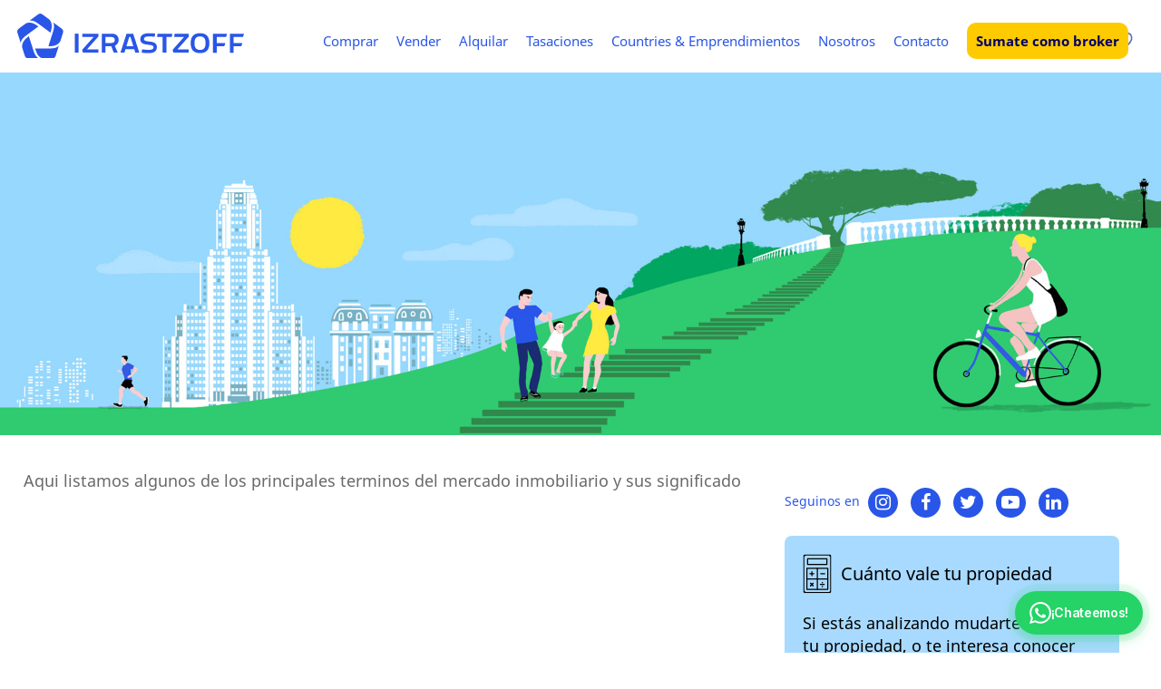

--- FILE ---
content_type: text/html; charset=UTF-8
request_url: https://www.izr.com.ar/diccionario-inmobiliario
body_size: 22405
content:
<!DOCTYPE html>
<html xmlns="http://www.w3.org/1999/xhtml" xml:lang="es" lang="es">

<head>
<meta name="facebook-domain-verification" content="tcnwajiu4fqfleq95bzk3zrhuo243n" />

	<meta name='robots' content='follow,index'/>
		<meta name='Distribution' content='global'/>
		<meta name='Language' content='es-ES'/>
		<meta name='Revisit' content='7 days'/>
		<meta http-equiv='Content-Type' content='text/html; charset=utf-8'>
		<meta name='p:domain_verify' content='39ff2d758d2fabd775bacb0794b445a6' />
		<meta name='keywords' content=''>

		<link rel='icon' type='image/png' href='/imagenes/favicon.png'>
		<meta name='viewport' content='width=device-width, initial-scale=1.0'>

		<title>Diccionario Inmobiliario</title>
		<meta name='description' content='Listado de los principales términos y conceptos utilizados en el rubro inmobilario'/> 
		<link rel='canonical' href='' />

		<!--Facebook-->
		<meta property='og:locale' content='es-ES' />
		<meta property='og:type' content='website' />
		<meta property='og:site_name' content='izrastzoff'/>
		<meta property='og:url' content=''/>
		<meta property='og:title' content='Diccionario Inmobiliario'/>
		<meta property='og:description' content='Listado de los principales términos y conceptos utilizados en el rubro inmobilario'/>
		<meta property='og:image' content='https://www.izr.com.ar/imagenes/landing/'>
		
		<!--twitter-->
		<meta name='twitter:card' content='summary' />
		<meta name='twitter:site' content='@Izrastzoff_news' />
		<meta name='twitter:title' content='Diccionario Inmobiliario' />
		<meta name='twitter:description' content='Listado de los principales términos y conceptos utilizados en el rubro inmobilario' />
	
<!-- Google Tag Manager -->
<script>(function(w,d,s,l,i){w[l]=w[l]||[];w[l].push({'gtm.start':
new Date().getTime(),event:'gtm.js'});var f=d.getElementsByTagName(s)[0],
j=d.createElement(s),dl=l!='dataLayer'?'&l='+l:'';j.async=true;j.src=
'https://www.googletagmanager.com/gtm.js?id='+i+dl;f.parentNode.insertBefore(j,f);
})(window,document,'script','dataLayer','GTM-M5HBK65');</script>
<!-- End Google Tag Manager -->

	<!-- schemas -->
	<script type="application/ld+json">
		{
			"@context": "https://schema.org/",
			"@type": "WebSite",
			"name": "Izrastzoff",
			"url": "https://www.izr.com.ar/"
		}
	</script>

	<script type="application/ld+json">
			{
				"@context": "http://schema.org",
				"@type": "Organization",
				"name": "Izrastzoff",
				"url": "https://www.izr.com.ar/",
				"logo": "https://www.izr.com.ar/imagenes/logo.svg",
                  "contactPoint": [{
                    "@type": "ContactPoint",
                    "telephone": "(+5411) 5199 2070",
                    "contactType": "customer service",
                    "areaServed": "AR",
                    "availableLanguage": "Spanish",
                    "email": "mailto:recoleta@izr.com.ar",
                    "address": {
                      "@type": "PostalAddress",
                      "streetAddress": "Av. Presidente Quintana 529, 2° Recoleta, Ciudad de Buenos Aires",
                      "addressLocality": "Ciudad de Buenos Aires",
                      "postalCode": "1024",
                      "addressCountry": "Argentina"
                    }
                  }],
				"sameAs": [
					"https://www.facebook.com/izrastzoff",
					"https://twitter.com/izrastzoff_news",
					"https://www.instagram.com/izrastzoff/",
					"https://www.youtube.com/user/izrastzoffvideos",
					"https://www.linkedin.com/company/izrastzoff-agentes-inmobiliarios-de-buenos-aires"
				]
			}
		</script>	
	<!--google-->
	<script async src="https://www.googleoptimize.com/optimize.js?id=OPT-TQXP3HG"></script>

	<!-- Facebook Pixel Code -->
	<script>
		!function(f,b,e,v,n,t,s){
			if(f.fbq)return;n=f.fbq=function(){n.callMethod?n.callMethod.apply(n,arguments):n.queue.push(arguments)};
			if(!f._fbq)f._fbq=n;n.push=n;n.loaded=!0;n.version='2.0';n.queue=[];t=b.createElement(e);t.async=!0;t.src=v;s=b.getElementsByTagName(e)[0];s.parentNode.insertBefore(t,s)
		}(window,document,'script', 'https://connect.facebook.net/en_US/fbevents.js');
		fbq('init', '158546054870419');
		fbq('track', 'PageView');
	</script>
	<noscript>
		<img class="" height="1" width="1" src="https://www.facebook.com/tr?id=158546054870419&ev=PageView&noscript=1"/>
	</noscript>
	<!-- End Facebook Pixel Code -->

	<!-- fin metas -->

	<!-- css pluggins -->
	
	<link rel="stylesheet" href="css/bootstrap.css">
				<link rel="stylesheet" href="css/style_add.min.css?rand=212">
		<link rel="stylesheet" href="css/style.min.css">
	<!-- <script async src="https://unpkg.com/scrollreveal@4.0.0/dist/scrollreveal.min.js"></script> -->

	
	<link rel="stylesheet" href="css/NotoSans.min.css">
	<link rel="stylesheet" href="js/owl-carousel/owl.carousel.min.css">
		<link rel="stylesheet" href="https://cdn.jsdelivr.net/npm/suggestags@1.25.0/css/amsify.suggestags.css">
	<!-- <link rel="stylesheet" href="/css/amsify.suggestags.min.css"> -->

	<link rel="stylesheet" href="https://cdnjs.cloudflare.com/ajax/libs/lightbox2/2.11.3/css/lightbox.min.css" integrity="sha512-ZKX+BvQihRJPA8CROKBhDNvoc2aDMOdAlcm7TUQY+35XYtrd3yh95QOOhsPDQY9QnKE0Wqag9y38OIgEvb88cA==" crossorigin="anonymous" />
	<!-- <link rel="stylesheet" href="/js/lightbox/css/lightbox.min.css"> -->
	
	<link rel="stylesheet" href="https://cdnjs.cloudflare.com/ajax/libs/bootstrap-datepicker/1.9.0/css/bootstrap-datepicker.min.css" integrity="sha512-mSYUmp1HYZDFaVKK//63EcZq4iFWFjxSL+Z3T/aCt4IO9Cejm03q3NKKYN6pFQzY0SBOr8h+eCIAZHPXcpZaNw==" crossorigin="anonymous" />
	<!-- <link rel="stylesheet" href="/js/bootstrap-datepicker/css/bootstrap-datepicker.min.css"> -->

	<link rel="stylesheet" href="https://stackpath.bootstrapcdn.com/font-awesome/4.7.0/css/font-awesome.min.css">
	<!-- <link rel="stylesheet" href="/css/font-awesome.min.css"> -->

	<!-- scripts pluggins -->

	<script src="https://ajax.googleapis.com/ajax/libs/jquery/1.12.4/jquery.min.js"></script>
	<!-- <script async src="/js/jquery.min.js"></script> -->

	<script src="https://cdnjs.cloudflare.com/ajax/libs/lazysizes/5.3.0/lazysizes.min.js" integrity="sha512-JrL1wXR0TeToerkl6TPDUa9132S3PB1UeNpZRHmCe6TxS43PFJUcEYUhjJb/i63rSd+uRvpzlcGOtvC/rDQcDg==" crossorigin="anonymous"></script>
	<!-- <script async src="/js/lazysizes-gh-pages/lazysizes.min.js"></script> -->

	<script defer src="https://cdnjs.cloudflare.com/ajax/libs/popper.js/2.6.0/umd/popper.min.js" integrity="sha512-BmM0/BQlqh02wuK5Gz9yrbe7VyIVwOzD1o40yi1IsTjriX/NGF37NyXHfmFzIlMmoSIBXgqDiG1VNU6kB5dBbA==" crossorigin="anonymous"></script>
	<!-- <script defer src="/js/popper.min.js"></script> -->

	<script defer src="https://maxcdn.bootstrapcdn.com/bootstrap/3.2.0/js/bootstrap.min.js"></script>
	<!-- <script defer src="/js/bootstrap.min.js"></script> -->
	
	<script defer src="https://cdnjs.cloudflare.com/ajax/libs/moment.js/2.29.1/moment.min.js" integrity="sha512-qTXRIMyZIFb8iQcfjXWCO8+M5Tbc38Qi5WzdPOYZHIlZpzBHG3L3by84BBBOiRGiEb7KKtAOAs5qYdUiZiQNNQ==" crossorigin="anonymous"></script>
	<!-- <script defer src="/js/moment.min.js"></script> -->
	
	<!-- <script defer src="https://cdnjs.cloudflare.com/ajax/libs/OwlCarousel2/2.3.4/owl.carousel.min.js" integrity="sha512-bPs7Ae6pVvhOSiIcyUClR7/q2OAsRiovw4vAkX+zJbw3ShAeeqezq50RIIcIURq7Oa20rW2n2q+fyXBNcU9lrw==" crossorigin="anonymous"></script> -->
	<script defer src="js/owl-carousel/owl.carousel.min.js"></script>

	<!-- <script defer src="https://cdn.jsdelivr.net/npm/owl.carousel2.thumbs@0.1.8/dist/owl.carousel2.thumbs.js" integrity="sha512-9CWGXFSJ+/X0LWzSRCZFsOPhSfm6jbnL+Mpqo0o8Ke2SYr8rCTqb4/wGm+9n13HtDE1NQpAEOrMecDZw4FXQGg==" crossorigin="anonymous"></script> -->
	<script defer src="js/owl.carousel2.thumbs.js"></script>

	<!-- <script defer src="https://cdn.jsdelivr.net/npm/suggestags@1.25.0/js/jquery.amsify.suggestags.min.js"></script> -->
	<script defer src="js/jquery.amsify.suggestags.js"></script>

	<script defer src="https://cdnjs.cloudflare.com/ajax/libs/masonry/4.2.2/masonry.pkgd.min.js" integrity="sha512-JRlcvSZAXT8+5SQQAvklXGJuxXTouyq8oIMaYERZQasB8SBDHZaUbeASsJWpk0UUrf89DP3/aefPPrlMR1h1yQ==" crossorigin="anonymous"></script>
	<!-- <script defer src="/js/masonry.pkgd.min.js"></script> -->

	<script defer src="https://cdnjs.cloudflare.com/ajax/libs/jquery.imagesloaded/4.1.4/imagesloaded.pkgd.min.js" integrity="sha512-S5PZ9GxJZO16tT9r3WJp/Safn31eu8uWrzglMahDT4dsmgqWonRY9grk3j+3tfuPr9WJNsfooOR7Gi7HL5W2jw==" crossorigin="anonymous"></script>
	<!-- <script defer src="/js/imagesloaded.pkgd.min.js"></script> -->
	
	<!-- <script defer src="https://cdnjs.cloudflare.com/ajax/libs/lightbox2/2.11.3/js/lightbox.min.js" integrity="sha512-k2GFCTbp9rQU412BStrcD/rlwv1PYec9SNrkbQlo6RZCf75l6KcC3UwDY8H5n5hl4v77IDtIPwOk9Dqjs/mMBQ==" crossorigin="anonymous"></script> -->
	<script defer src="js/lightbox/js/lightbox.min.js"></script>

	<script defer src="https://cdnjs.cloudflare.com/ajax/libs/bootstrap-datepicker/1.9.0/js/bootstrap-datepicker.min.js" integrity="sha512-T/tUfKSV1bihCnd+MxKD0Hm1uBBroVYBOYSk1knyvQ9VyZJpc/ALb4P0r6ubwVPSGB2GvjeoMAJJImBG12TiaQ==" crossorigin="anonymous"></script>
	<!-- <script defer src="/js/bootstrap-datepicker/js/bootstrap-datepicker.min.js"></script> -->

	<!-- <script defer src='https://www.google.com/recaptcha/api.js?onload=onloadCallback&render=explicit'></script> -->
	<script defer src="https://www.google.com/recaptcha/api.js"></script>
	<script defer src="js/additional-methods.min.js"></script>
	<script defer src="js/jquery.validate.min.js"></script>

	<link rel="stylesheet" href="js/splide/css/splide.min.css" />
	
	
			<link rel='stylesheet' href='..'css/bootstrap-select.min.css'>
			<script defer src=''..'js/bootstrap-select.min.js'></script>
		
	<style>
		#planos .owl-dots{
			position: absolute !important;
	    bottom: 0 !important;
		}
		
		#planos .owl-nav div{
			background: #6d6d6d47;
			border-radius: 50%;
			height: 50px;
			width: 50px;
			text-align: center;
			display: flex;
			padding: 0 !important;
			justify-content: center;
			align-items: center;
		}

		#planos .owl-nav div:before{
			font-size: 50px;
		}
	</style>

			<script defer src="js/main.min.js"></script>
	
	
	<!-- fin js pluggins -->

<script>
	// if(typeof $.fn.selectpicker.Constructor !== "undefined"){
	if(typeof $.fn.selectpicker !== "undefined"){
		$.fn.selectpicker.Constructor.BootstrapVersion = '4';
	}

	function isset(object) {
		return object.val()!=undefined;
	}
	function isset2(object) {
		return object.val()!=undefined&&object.val()!=null;
	}
	function isset3(object) {
		return object.val()!=undefined&&object.val()!=null&&object.val()!='';
	}
</script>

<script type="text/javascript">
	var _gaq = _gaq || [];
	_gaq.push(['_setAccount', 'UA-26402803-1']);
	_gaq.push(['_trackPageview']);

	(function() {
		var ga = document.createElement('script');
		ga.type = 'text/javascript';
		ga.async = true;
		ga.src = ('https:' == document.location.protocol ? 'https://ssl' : 'http://www') + '.google-analytics.com/ga.js';
		var s = document.getElementsByTagName('script')[0];
		s.parentNode.insertBefore(ga, s);
	})();
</script>

<style>

	#listado a.reservar{
    font-weight: 500;
	}

	.splide__arrow--prev{
    left: -1em;
	}

	.splide__arrow--next {
    right: -1em;
	}

	.splide{
		margin-bottom: 20px;
	}

	.splide__pagination{
    bottom: -1em;	
	}
	
	.opiniones {
    width: 96%;
    max-width: 630px;
    float: right;
    margin: 40px 20px;
    padding: 2%;
    text-align: left;
    background: white;
		max-height: 300px!importan;
    position: relative;
	}

	.carousel-posts-2 .splide__arrow,
	.carousel-posts .splide__arrow{
		top: 35% !important;
	}
	
	.opiniones .splide__pagination{
		position: relative;
	}

	.opiniones .pict {
    width: 60px;
    height: 60px;
    border-radius: 8px;
    overflow: hidden;
    position: relative;
    top: 5px;
    left: 15px;
	}

	.opiniones .pict img {
    height: 100%;
	}	
	
	.opiniones p {
    color: #2956e8;
    font-size: 20px;
	}

	.opiniones p.name {
    font-size: 18px;
    color: #2f3e59;
	}

	a.blog:before{
		position: absolute;
		left: 0;
	}

	.videotours .splide__arrow{
			top: 40% !important;
	}
	

	@media (max-width: 720px) { 
		
		.videotours .splide__arrow{
			top: 28% !important;
		}

		#destacadas .pict,
		#destacadas .pict img{
			height: 210px !important;
		}

		

	}
	
	.carousel-posts .splide__slide h5,
	.carousel-posts-2 .splide__slide h5{
		margin-top: 18px
	}

	@media (min-width: 720px) {
		.carousel-posts .splide__slide,
		.carousel-posts-2 .splide__slide{
			padding: 10px;
		}
	}

	.img-width-radius{
		border-radius: 4px;
	}
    .sumate {background: rgba(254, 203, 0, 1); font-weight: bold; border-radius: 10px; padding: 0 10px; color: rgba(0, 0, 102, 1) !important}
    
   
</style>
</head>

<body class=" " style="">
<!-- Google Tag Manager (noscript) -->
<noscript><iframe src="https://www.googletagmanager.com/ns.html?id=GTM-M5HBK65"
height="0" width="0" style="display:none;visibility:hidden"></iframe></noscript>
<!-- End Google Tag Manager (noscript) -->
<div id="container">
		<div class="page-wrap pt-0" >

			<!-- Modal favoritos -->
			<div class="modal right fade" id="favorites" tabindex="-1" role="dialog" aria-labelledby="myModalLabel">
				<div class="modal-dialog" role="document">
					<div class="modal-content">
						<div class="modal-header">
							<button type="button" class="close" data-dismiss="modal" aria-label="Close"><span aria-hidden="true">&times;</span></button>
							<img data-src="/imagenes/parametros/2020-02/172-favoritos.jpg" class="lazyload">
						</div>
						<div class="modal-body">
							<p class="t1 favorite">Propiedades guardadas</p>

							<div class="favorites">
															</div>

							
							<script>
								$(document).ready(function() {
									$('.close.it').on('click', function() {
										$(this).closest('.item').hide()
									});
								});
							</script>
						</div>
					</div>
				</div>
			</div>
			<!-- Fin Modal favoritos -->

			<!-- Modal Sub Nosotros Responsive -->
			<div class="modal right fade" id="subnosotros" tabindex="-1" role="dialog" aria-labelledby="myModalLabel">
				<div class="modal-dialog" role="document">
					<div class="modal-content">
						<div class="modal-header">
							<button type="button" class="close" data-dismiss="modal" aria-label="Close"><span aria-hidden="true">&times;</span></button>
						</div>
						<div class="modal-body">
							<p class="t1">Nosotros</p>
						</div>
					</div>
				</div>
			</div>
			<!-- Fin Modal Sub Nosotros Responsive -->
<header>
	<div class="hidden-xs">
		<div class="wrap">
			<div class="row">

				<div class="col-md-3 col-xs-11" id="logo">
					<a href="/"><img data-src="imagenes/logo.svg" alt="Izrastzoff" class="lazyload"></a>
				</div>

				<div class="col-md-1 col-xs-1 col-md-push-8" id="numfav" style="max-height: 40px;">
					<a class="favorite m-auto" data-toggle="modal" data-target="#favorites"><span>(0)</span> </a>
				</div>

				<div class="col-md-8 col-xs-12 col-md-pull-1" id="mencuenta">
					<nav id="menu" class="hidden-xs">
						<ul id="m1" class="d-flex flex-wrap">
							<li><a href="/comprar" class="d-flex align-items-center white-space-nowrap">Comprar</a></li>
							<li><a href="/vender" class="d-flex align-items-center white-space-nowrap">Vender</a></li>
							<li><a href="/alquilar" class="d-flex align-items-center white-space-nowrap">Alquilar</a></li>
							<li><a href="/tasacion-de-propiedades-buenos-aires" class="d-flex align-items-center white-space-nowrap">Tasaciones</a></li>
							<li><a href="/emprendimientos-inmobiliarios-inversiones" class="d-flex align-items-center white-space-nowrap">Countries & Emprendimientos</a></li>
							<li class="dropdown mega-dropdown">
								<!-- data-toggle="dropdown" -->
								<a href="/nosotros" class="dropdown-toggle d-flex align-items-center white-space-nowrap">Nosotros</a>
								<ul class="dropdown-menu mega-dropdown-menu" id="nosmen">
									<li class='col-sm-3'><ul><li class='dropdown-header'><a href=''>Nosotros</a></li><li class=''><a href='broker-inmobiliario-izrastzoff'>Postulate como broker</a></li><li class=''><a href='historia-inmobiliaria-izrastzoff'>Historia</a></li><li class=''><a href='directivos-izrastzoff'>Staff</a></li><li class=''><a href='marketing-inmobiliario'>Marketing</a></li><li class=''><a href='blog'>Blog</a></li><li class=''><a href='clientes-multinacionales-embajadas'>Clientes</a></li></ul></li><li class='col-sm-3'><ul><li class='dropdown-header'><a href=''>Servicios</a></li><li class=''><a href='listazero'>Listazero</a></li><li class=''><a href='intermediacion-inmobiliaria-buenos-aires'>Intermediación</a></li><li class=''><a href='relocacion-expatriados-ejecutivos'>Relocación de Expatriados</a></li><li class=''><a href='tasacion-de-propiedades-buenos-aires'>Tasaciones</a></li><li class=''><a href='consultoria-desarrollos-inmobiliarios'>Consultoría</a></li></ul></li><li class='col-sm-3'><ul><li class='dropdown-header'><a href=''>Guías inmobiliarias</a></li><li class=''><a href='guia-para-alquilar-una-propiedad-buenos-aires'>Para alquilar</a></li><li class=''><a href='guia-para-comprar-propiedades-buenos-aires'>Para comprar</a></li><li class=''><a href='guia-para-vender-una-propiedad-buenos-aires'>Para vender</a></li><li class=''><a href='preguntas-antes-de-alquilar-una-propiedad'>Preguntas de inquilinos</a></li><li class=''><a href='preguntas-antes-de-vender-una-propiedad'>Preguntas de propietarios</a></li></ul></li>								</ul>
							</li>
							<li><a href="/contacto" class="d-flex align-items-center white-space-nowrap">Contacto</a></li>
                            <li><a href="/broker-inmobiliario-izrastzoff" class="d-flex align-items-center white-space-nowrap sumate">Sumate como broker</a></li>
						</ul>
					</nav>
				</div>

			</div>
		</div>
	</div>

	<!--responsive-->
	<div class="visible-xs" id="navresp">
		<div class="wrap">
			<div class="row" id="top">
								<div class="col-xs-2" id="bars">
					<a data-toggle="collapse" href="#desplegable" id="nav-icon1">
						<span></span>
						<span></span>
						<span></span>
					</a>
				</div>
				<div class="col-xs-8" id="logo"><a href="/"><img data-src="imagenes/logo2.svg" class="lazyload"></a></div>
				<div class="col-xs-2" id="fav"><a href="#" class="favorite" data-toggle="modal" data-target="#favorites"><span>(0)</span> </a></div>
							</div>
		</div>

		<div class="collapse" id="desplegable">
			<div class="row">
				<div class="col-xs-2"></div>
				<div class="col-xs-8" id="logo"><a href="/"><img data-src="imagenes/logo2.svg" class="lazyload"></a></div>
			</div>
			<ul>
				<li><a href="/comprar">Comprar</a></li>
				<li><a href="/vender">Vender</a></li>
				<li><a href="/alquilar">Alquilar</a></li>
				<li><a href="/tasacion-de-propiedades-buenos-aires">Tasaciones</a></li>
				<li><a href="/emprendimientos-inmobiliarios-inversiones">Countries & Emprendimientos</a></li>
				<li><a href="/nosotros">Nosotros</a></li>
				<li><a href="/contacto">Contacto</a></li>
				<li><a href="tel:529791001" class="tel">&nbsp;</a></li>
				<li class="rs">
					<a href="https://www.instagram.com/izrastzoff" target="_blank" class="lnk instagram"></a>
					<a href="https://www.facebook.com/izrastzoff" target="_blank" class="lnk facebook"></a>
					<a href="https://www.twitter.com/izrastzoff_news" target="_blank" class="lnk twitter"></a>
					<a href="https://www.youtube.com/@izrastzoff" target="_blank" class="lnk youtube"></a>
					<a href="https://www.linkedin.com/company/izrastzoff-inmobiliaria/" target="_blank" class="lnk linkedin"></a>
				</li>
			</ul>
		</div>
		<!--desplegable-->

	</div>

	<!--Modal Sub Nosotros Responsive - Ponerlo dentro del inc-header-->
	<div class="modal right fade" id="subnosotros" tabindex="-1" role="dialog" aria-labelledby="myModalLabel">
		<div class="modal-dialog" role="document">
			<div class="modal-content">
				<div class="modal-header">
					<button type="button" class="close" data-dismiss="modal" aria-label="Close"><span aria-hidden="true">&times;</span></button>
				</div>
				<div class="modal-body">
					<p class="t1">Nosotros</p>
				</div>
				<!--modal-body-->

			</div>
		</div>
	</div>
	<!--Fin Modal Sub Nosotros Responsive-->

	<!-- Modal -->
	<div class="modal fade bs-example-modal-sm" tabindex="-1" role="dialog" aria-labelledby="mySmallModalLabel" id="social-share">
		<div class="modal-dialog modal-sm" role="document">
			<div class="modal-content">
				<div class="seguinos text-center">
					<div class="row">
						<h3 class="text-center">Compartir</h3>
					</div>
					<div class="row">
						<!-- <a class="lnk instagram" style="margin: 0 5px 0 5px;" target="_blank"
					href="https:// =www.izr.com.ar/diccionario-inmobiliario"></a> -->

						<a class="lnk facebook" style="margin: 0 5px 0 5px;" target="_blank" href="https://www.facebook.com/sharer/sharer.php?u=www.izr.com.ar/diccionario-inmobiliario"></a>

						<a class="lnk twitter" style="margin: 0 5px 0 5px;" target="_blank" href="https://twitter.com/intent/tweet?text=www.izr.com.ar/diccionario-inmobiliario"></a>

						<!-- <a class="lnk youtube" style="margin: 0 5px 0 5px;" target="_blank"
					href="https:// =www.izr.com.ar/diccionario-inmobiliario"></a> -->

						<a class="lnk linkedin" style="margin: 0 5px 0 5px;" target="_blank" href="https://www.linkedin.com/shareArticle?mini=true&url=www.izr.com.ar/diccionario-inmobiliario&title=&summary=&source="></a>
					</div>
				</div>
			</div>
		</div>
	</div>

</header>	<section>
		<div id="banimg-tit" class="institucionales">
			<a  >
										<img data-src="imagenes/1-izr_plaza-San-Martin-3.jpg" class="lazyload img-responsive hidden-xs">
						<img data-src="imagenes/1-izr_plaza-San-Martin-3.jpg" class="lazyload img-responsive visible-xs">
							</a>
		</div>
	</section>
<style>
    .vtaspasos iframe{
        max-width: 100% !important;
    }
</style>

<section class="vtaspasos" id="vtaspasos">
    <div class="">

    <!-- one -->
        <div class="row gutter-40 wrap m-auto">
            <div class="col-md-8 col-xs-12  px-0 px-lg-3">
                <p><span style="color: #696969;"><span style="font-size: 18px;">Aqui listamos algunos de los principales terminos del mercado inmobiliario y sus significado</span></span></p>                            </div>
            <div class="col-md-4 col-xs-12 menues r-px-md-0 px-md-2">
                	<div class="seguinos">
		<span>Seguinos en</span>
		<a href="https://www.instagram.com/izrastzoff" target="_blank" class="lnk instagram"></a>
		<a href="https://www.facebook.com/izrastzoff" target="_blank" class="lnk facebook"></a>
		<a href="https://www.twitter.com/izrastzoff_news" target="_blank" class="lnk twitter"></a>
		<a href="https://www.youtube.com/@izrastzoff" target="_blank" class="lnk youtube"></a>
		<a href="https://www.linkedin.com/company/izrastzoff-inmobiliaria/" target="_blank" class="lnk linkedin"></a>
	</div>
	<article class="bg-lgblue">
		<div class="w-100 d-flex flex-row flex-nowrap align-items-center mb-2">
			<img data-src="./imagenes/calculator.png" alt="" class="lazyload h-100 mr-1 img-icon">
			<h6 class="mb-0 border-none">Cuánto vale tu propiedad</h6>
		</div>
		<p>Si estás analizando mudarte o vender tu propiedad, o te interesa conocer nuestra opinión sobre su
			valor:</p>
		<a data-toggle="modal" data-target="#modpasos"><button class="botblue">Pedínos tu tasación</button></a>
	</article>

		<div class="modal fade tasaciones" id="modpasos" tabindex="-1" role="dialog" aria-labelledby="modpasosLabel2">
		<div class="modal-dialog" role="document">
			<div class="modal-content">
				<form method="POST" class="contact5" action="contact.php">
					<input type="hidden" name="message_control_code" value="nMU7yV34YxFzbPfX1ZmiKRsBh2uc6waoNrqC0jQ8e9WlT5tGpJvLAEgHOIDSdk">
					<input type="hidden" class="grecapcha verifyCaptcha8" name="verifyCaptcha8" value="">
					<input type="hidden" name="coordinar_visita_tipo" value="tasacion">
					<input type="hidden" name="coordinar_visita_formulario" value="Formulario de tasacion">
					<input type="hidden" name="tipo" value="tasacion">
					<input type="hidden" name="url_actual" value="/diccionario-inmobiliario">
					<!--step1-->
					<div id="step1">
						<button type="button" class="close" data-dismiss="modal" aria-label="Close"><span aria-hidden="true">&times;</span></button>
						<h4>Ubicación de tu propiedad</h4>
						<div class="row">
							<div class="col-md-4 col-xs-12">
								<label>Barrio / Localidad:</label>
							</div>
							<div class="col-md-8 col-xs-12">
								<select class="selectpicker" id="provincias" name="provincias" title="Clickear para elegir" onchange="cambioSecciones();" required>
									<option value="" disabled selected>Seleccione</option>
									<option value='Ciudad de Buenos Aires' class=''>Ciudad de Buenos Aires</option><option value='Gran Buenos Aires' class=''>Gran Buenos Aires</option><option value='Otros barrios y localidades' class=''>Otros barrios y localidades</option><option value='Uruguay' class=''>Uruguay</option>								</select>
							</div>
						</div>
						<a role="button" class="botblue text-white text-center d-flex justify-content-center cursor-pointer" id="" onclick="nextTasacion();">Continuar</a>
					</div>
					<!--step1-->
					<!--step2-->
					<div id="step2" class="hideMe">
						<button type="button" class="close" data-dismiss="modal" aria-label="Close"><span aria-hidden="true">&times;</span></button>
						<h4>Detalles de tu propiedad</h4>
						<div class="row">
							<div class="col-md-4 col-xs-12">
								<label>Barrio / Localidad:</label>
							</div>
							<div class="col-md-8 col-xs-12">
								<select class="selectpicker" id="localidades" name="localidades" title="Clickear para elegir" data-width="100%" required>
									<option value="" disabled selected>Seleccione</option>
								</select>
							</div>
						</div>
						<div class="row">
							<div class="col-md-4 col-xs-12">
								<label>Quiero:</label>
							</div>
							<div class="col-md-8 col-xs-12">
								<label><input type="radio" name="op" value="Vender"> Vender</label>
								<label><input type="radio" name="op" value="Alquilar"> Alquilar</label>
								<label><input type="radio" name="op" value="Vender y Alquilar"> Ambas</label>
							</div>
						</div>
						<div class="row">
							<div class="col-md-4 col-xs-12">
								<label>Dirección:</label>
							</div>
							<div class="col-md-8 col-xs-12">
								<input type="text" name="calle" placeholder="Calle y nro">
							</div>
						</div>
						<div class="row">
							<div class="col-md-4 col-xs-12">
								<label>Tipo de propiedad:</label>
							</div>
							<div class="col-md-8 col-xs-12">
								<label><input type="radio" name="prop" value="Departamento">Departamento</label>
								<label><input type="radio" name="prop" value="Casa">Casa</label>
								<label><input type="radio" name="prop" value="Otro">Otro</label>
							</div>
						</div>
						<div class="row">
							<div class="col-md-4 col-xs-12">
								<label>Comentarios sobre tu propiedad:</label>
							</div>
							<div class="col-md-8 col-xs-12">
								<textarea placeholder="Características, superficie, estilo, estado, etc." rows="4" name="coordinar_visita_mensaje" required></textarea>
							</div>
						</div>
						<br>
						<h4>Tus datos de contacto</h4>
						<div class="row">
							<div class="col-md-12 col-xs-12">
								<input type="text" name="coordinar_visita_nombre" placeholder="Nombre y apellido" required>
							</div>
						</div>
						<div class="row">
							<div class="col-md-12 col-xs-12">
								<input type="number" name="coordinar_visita_celular" placeholder="Teléfono" required>
							</div>
						</div>
						<div class="row">
							<div class="col-md-12 col-xs-12">
								<input type="text" name="coordinar_visita_email" placeholder="Email" required>
							</div>
						</div>
						<div class="g-recaptcha" data-sitekey="6LeP3agUAAAAAAQ0GuZEbPYEroe6k7wfhGqSgafr" style="transform:scale(0.77);-webkit-transform:scale(0.77);transform-origin:0 0;-webkit-transform-origin:0 0;" data-callback="verifyCaptcha8"></div>
						<div id="captcha-msg"><label id="msg"></label></div>
						<a class="botblue cursor-pointer" onclick="javascript:verifyCaptchaForm(8,'contact5');" id="btnEndStep2">Enviar pedido de tasación</a>
					</div>
					<!--step2-->
					<!--step3-->
					<!-- <div id="step3" class="hideMe">
								<button type="button" class="close" data-dismiss="modal" aria-label="Close"><span aria-hidden="true">&times;</span></button>
								<h4>Te contactaremos muy pronto</h4>
								<p>Recibimos tu pedido de tasación y a la brevedad nuestro equipo te contactará para coordinar una visita
									a tu propiedad.</p>
								<p>Si tuvieras alguna duda también podés contactarnos al <a href="tel:0115279 1001">(011) 5279 1001</a> o
									a <a href="mailto:tasaciones@izr.com.ar">tasaciones@izr.com.ar</a>
									<a class="cerrar" href="#" id="btnEndStep3" onclick="btnEndStep3()">Cerrar</a>
							</div> -->
					<!--step3-->
				</form>
			</div>
		</div>
	</div>
	<script>
		function nextTasacion(params) {
			if ($('#provincias').val()!=null) {
				$('#step1').hide();
				$('#step2').show();
			}
		}
	</script>

		<article class='box'>
			<h6></h6>
			<ul><li>
					<a class='font-min' style='padding-left:10px;' href='tasacion-de-propiedades-buenos-aires' >Pedí una tasación inmediata</a>
				</li><li>
					<a class='font-min' style='padding-left:10px;' href='contacto' >Sucursales</a>
				</li><li>
					<a class='font-min' style='padding-left:10px;' href='servicios-mercado-inmobiliario' >Servicios</a>
				</li><li>
					<a class='font-min' style='padding-left:10px;' href='comprar-propiedades-buenos-aires' >Comprar una propiedad</a>
				</li><li>
					<a class='font-min' style='padding-left:10px;' href='alquileres-buenos-aires' >Alquileres</a>
				</li><li>
					<a class='font-min' style='padding-left:10px;' href='vender-propiedades-buenos-aires' >Vender tu propiedad</a>
				</li><li>
					<a class='font-min' style='padding-left:10px;' href='broker-inmobiliario-izrastzoff' >Sumate como broker</a>
				</li><li>
					<a class='font-min' style='padding-left:10px;' href='marketing-inmobiliario' >Marketing & Comunicación</a>
				</li><li>
					<a class='font-min' style='padding-left:10px;' href='historia-inmobiliaria-izrastzoff' >Historia de Izrastzoff</a>
				</li><li>
					<a class='font-min' style='padding-left:10px;' href='servicios-mercado-inmobiliario' >Servicios</a>
				</li><li>
					<a class='font-min' style='padding-left:10px;' href='directivos-izrastzoff' >Staff</a>
				</li><li>
					<a class='font-min' style='padding-left:10px;' href='trabajar-en-izrastzoff-oportunidades-laborales' >Trabajar en Izrastzoff</a>
				</li><li>
					<a class='font-min' style='padding-left:10px;' href='clientes-multinacionales-embajadas' >Clientes</a>
				</li></ul>
		</article>
<!-- formulario de contacto -->

<!--oportunidades-->
	<div class="oportunidades">
		<div class="w-100 d-flex flex-row flex-nowrap align-items-center mb-2">
			<img data-src="./imagenes/dollar.png" alt="" class="lazyload h-100 mr-1 img-icon">
			<p class="mb-0 border-none text-dark">Oportunidades de inversión</p>
		</div>
		<!-- Ingresá tu email para recibir nuevas propuestas de inversión. -->
		Recibi nuestras propuestas por email ni bien nos ingresan.
		<form method="POST" action="contact.php">
			<input type="hidden" name="message_control_code" value="JRkOzryw1gph4UsHZL2S0Qx6aBGe9jcYiCKXd5mvb7IMtPVEAWDfNluT8on3qF">
			<input type="hidden" class="grecapcha verifyCaptcha15" name="verifyCaptcha15" value="DZAWaRPr13LwIxEpzCcB8iqOykhKGn72odFJvjYU9V46tSXNlefu5bsTMm0QgH">
			<input type="hidden" name="coordinar_visita_mensaje" value="Suscritor a Oportunidades de inversión">
			<input type="hidden" name="coordinar_visita_tipo" value="oportunidades-de-inversion">
			<input type="hidden" name="url_actual" value="/diccionario-inmobiliario">
			<input type="email" name="coordinar_visita_email" placeholder="Ingresà tu email" class="mb-2" required>
			<button type="submit" class="botblue">Enviar</button>
		</form>
	</div>

<style>
	.box {
		padding: 5% 10% 5% 10% !important;
	}
</style>            </div>
        </div>

        
        <div class="row gutter-40 wrap m-auto">
            <div class="col-md-12 col-xs-12 px-0 px-lg-3">
                
                <div id="contenido1" style="margin-bottom: 40px;"></div>
                            <div class="row w-100 mx-auto">
                    <div class="col-md-12 col-xs-12">
                                            </div>
                </div>
                            </div>
        </div>

    </div>
</section>

	<section id="opinan" class="m-0 pb-0">
		<div class="wrap d-flex justify-content-center flex-column align-items-center align-items-lg-end">
			<h3 class="visible-sm  text-center">Nuestros Clientes opinan</h3>
			<div id="clientes" style="">
									<div class="item">
						<div class="row">
							<div class="col-md-2 col-xs-4">
								<div class="pict"><img data-src="imagenes/silueta-user.png" class="lazyload"></div>
							</div>
							<div class="col-md-10 col-xs-8">
								<p>Me llam&oacute; la atenci&oacute;n su profesionalismo y seriedad. Nunca vi algo as&iacute;, y menos por un alquiler temporario. Felicitaciones y &iexcl;gracias! - <strong>Gonzalo Aulet</strong></p>								<p class="name">
																	</p>
							</div>
						</div>
					</div>
									<div class="item">
						<div class="row">
							<div class="col-md-2 col-xs-4">
								<div class="pict"><img data-src="imagenes/silueta-user.png" class="lazyload"></div>
							</div>
							<div class="col-md-10 col-xs-8">
								<p>Quer&iacute;a agradecer el servicio recibido ya que desde mi primer llamado hasta el &uacute;ltimo correo marcaron la diferencia con su buena calidad de atenci&oacute;n al cliente. - <strong>Gustavo Lombardi</strong></p>								<p class="name">
																	</p>
							</div>
						</div>
					</div>
									<div class="item">
						<div class="row">
							<div class="col-md-2 col-xs-4">
								<div class="pict"><img data-src="imagenes/silueta-user.png" class="lazyload"></div>
							</div>
							<div class="col-md-10 col-xs-8">
								<p>Quiero agradecer especialmente por la rapidez con que consiguieron concretar la venta de mi casa paterna, a pesar de todas las dificultades. - <strong>Beatr&iacute;z Pampliega</strong></p>								<p class="name">
																	</p>
							</div>
						</div>
					</div>
									<div class="item">
						<div class="row">
							<div class="col-md-2 col-xs-4">
								<div class="pict"><img data-src="imagenes/silueta-user.png" class="lazyload"></div>
							</div>
							<div class="col-md-10 col-xs-8">
								<p>Una operaci&oacute;n muy profesional con un personal agradable y bien calificado, calidades que no se encuentran habitualmente en este mercado inmobiliario. -&nbsp;<strong>Hugo Barwick</strong></p>								<p class="name">
																	</p>
							</div>
						</div>
					</div>
									<div class="item">
						<div class="row">
							<div class="col-md-2 col-xs-4">
								<div class="pict"><img data-src="imagenes/silueta-user.png" class="lazyload"></div>
							</div>
							<div class="col-md-10 col-xs-8">
								<p>Fue un lujo haberlos conocido. Queremos agradecerles el elevado y constante profesionalismo y lo que es m&aacute;s importante: la calidad humana en cada detalle. -&nbsp;<strong>Soledad Castro - Ignacio L&oacute;pez Aramburu</strong></p>								<p class="name">
																	</p>
							</div>
						</div>
					</div>
									<div class="item">
						<div class="row">
							<div class="col-md-2 col-xs-4">
								<div class="pict"><img data-src="imagenes/silueta-user.png" class="lazyload"></div>
							</div>
							<div class="col-md-10 col-xs-8">
								<p>Son excelentes profesionales y siento que estoy respaldado por gente muy seria y que sabe de su negocio. -&nbsp;<strong>William Ravello</strong></p>								<p class="name">
																	</p>
							</div>
						</div>
					</div>
									<div class="item">
						<div class="row">
							<div class="col-md-2 col-xs-4">
								<div class="pict"><img data-src="imagenes/silueta-user.png" class="lazyload"></div>
							</div>
							<div class="col-md-10 col-xs-8">
								<p>Les queremos agradecer por la gesti&oacute;n realizada en este "largo" proceso que llev&oacute; finalmente a la firma de la Escritura. Siempre nos sentimos acompa&ntilde;ados y protegidos. -&nbsp;<strong>Ricardo Bauab</strong></p>								<p class="name">
																	</p>
							</div>
						</div>
					</div>
							</div>
			<p class="visible-sm donde text-center">Donde viven las historias</p>
		</div>
		<!--wrap-->
	</section>
	<div class="modal fade contacto" id="mensaje" tabindex="-1" role="dialog" aria-labelledby="myModalLabel" style="background: transparent;max-width: inherit;display: none;">
		<div class="modal-dialog" role="document">
			<div class="modal-content">
				<div class="modal-body">
					<button type="button" class="close" data-dismiss="modal" aria-label="Close"><span aria-hidden="true">&times;</span></button>
					<h4 class="modal-title" id="myModalLabel">Enviar un mensaje</h4>
					<form id="message" class="contact7-jp" method="POST" action="contact.php">
																			<input type="hidden" name="mail_contacto">
												<input type="hidden" name="tipo" value="coordinar-visita">
						<input type="hidden" name="message_control_code" value="DcxHiM6ynkbauRvfhSIzsj3BmKtr48U50QGJLEwXCoNdP2V79ZFlpeOYqWTAg1">
						<input type="hidden" name="coordinar_visita_formulario" value="Formulario contacto o visita">
						<input type="hidden" class="grecapcha verifyCaptcha1" name="verifyCaptcha1" value="">
						<input type="hidden" placeholder="Sucursal" name="coordinar_visita_sucursal">
						<input type="hidden" name="url_actual" value="/diccionario-inmobiliario">
						<input type="text" required placeholder="Nombre" name="coordinar_visita_nombre">
						<input type="text" required placeholder="Apellido" name="coordinar_visita_apellido">
						<input type="email" required placeholder="Email" name="coordinar_visita_email">
						<input type="number" required placeholder="Celular" name="coordinar_visita_celular">

						
							<select required placeholder="Tipo de Consulta" name="coordinar_visita_tipo" id="modal_coordinar_visita_tipo">
								<option disabled selected value="">Tipo de Consulta</option>
									<option value="Quiero ofrecerles un terreno">Quiero ofrecerles un terreno</option><option value="Quiero invertir">Quiero invertir</option>							</select>

												<textarea name="coordinar_visita_mensaje" rows="3" required placeholder="Escribí tu mensaje aquí."></textarea>
						<div class="g-recaptcha" data-sitekey="6LeP3agUAAAAAAQ0GuZEbPYEroe6k7wfhGqSgafr" style="transform:scale(0.77);-webkit-transform:scale(0.77);transform-origin:0 0;-webkit-transform-origin:0 0;" data-callback="verifyCaptcha1"></div>
						<div id="captcha-msg"><label id="msg"></label></div>
						<a role="button" onclick="javascript:verifyCaptchaForm(1,'contact7-jp');" class="botblue">Contactar</a>
					</form>
				</div>
			</div>
		</div>
	</div>
	<div class="modal fade" id="fin" tabindex="-1" role="dialog" aria-labelledby="myModalLabel2" style="background: transparent;max-width: inherit;display: none;">
		<div class="modal-dialog" role="document">
			<div class="modal-content">
				<div class="modal-body">
					<div id="" class="">
						<button type="button" class="close" data-dismiss="modal" aria-label="Close"><span aria-hidden="true">&times;</span></button>
						<h4>Te contactaremos muy pronto</h4>
						<p>Recibimos tu pedido de tasación y a la brevedad nuestro equipo te contactará para coordinar una visita
							a tu propiedad.</p>
						<p>Si tuvieras alguna duda también podés contactarnos al <a href="tel:0115279 1001">(011) 5279 1001</a> o
							a <a href="/cdn-cgi/l/email-protection#3f4b5e4c5e5c5650515a4c7f56454d115c5052115e4d"><span class="__cf_email__" data-cfemail="d4a0b5a7b5b7bdbbbab1a794bdaea6fab7bbb9fab5a6">[email&#160;protected]</span></a>
							<a class="cerrar" href="#" data-dismiss="modal">Cerrar</a>
					</div>
				</div>
			</div>
		</div>
	</div>
<!-- <button style="text-align: center;
background: #05e;
padding: 8px;
color: white;" class="open-moda-contacto">Quiero Informaci&oacute;n</button> -->
<script data-cfasync="false" src="/cdn-cgi/scripts/5c5dd728/cloudflare-static/email-decode.min.js"></script><script>
    $(".open-moda-contacto").click(function(){
        $("#modal_coordinar_visita_tipo").val("");
        $('#mensaje').modal('show');
    });

    $(".open-moda-contacto1").click(function(){
        $("#modal_coordinar_visita_tipo").val("Quiero ofrecerles un terreno");
        $('#mensaje').modal('show');
    });

    $(".open-moda-contacto2").click(function(){
        $("#modal_coordinar_visita_tipo").val("Quiero invertir");
        $('#mensaje').modal('show');
    });
</script>	<div class="modal nodisp not_found" id="nodisp" tabindex="-1" role="dialog" aria-labelledby="myLargeModalLabel">
		<div class="modal-dialog" role="document">
			<div class="modal-content">
				<button type="button" class="closemodal" data-dismiss="modal" aria-label="Close"><span aria-hidden="true">x</span></button>
				<div class="row text-center">
					<h3>Esta propiedad<br>ya no está disponible</h3>
					<p><img data-src="imagenes/moji-1.png" class="lazyload w-auto"></p>
					<!-- <a href="#">Ver propiedades similares</a> -->
					<a href="/">Comenzá una nueva búsqueda</a>
					<a href="/contacto">Contactanos</a>
				</div>
			</div>
		</div>
	</div>

<script>
	var not_found_property =false;
	if (isset($('#nodisp')) && not_found_property) {
		setTimeout(function(){ $('#nodisp').modal('show'); }, 1000);
	}
</script>	<div class="modal messageSended" id="messageSended" tabindex="-1" role="dialog" aria-labelledby="myLargeModalLabel">
		<div class="modal-dialog modal-sm" role="document">
			<div class="modal-content">
				<div class="modal-header border-none">
					<button type="button" class="close" data-dismiss="modal" aria-label="Close">
						<span aria-hidden="true">&times;</span>
					</button>
				</div>
				<div class="modal-body">
					<div class="text-center d-block w-100" style="overflow-wrap: break-word;">
						<p style="text-align: center;"><span style="color: #3362f6;"><span style="font-size: 12px;"><span style="font-size: 14px;"><img title="Enviado" src="/imagenes/userfiles/FILE-20201201-2040DS91BKZEP1H3.png" alt="" width="38" height="38" /><br /><span style="font-size: 16px;"><span style="font-size: 20px;"><br /><span style="color: #333333;">Enviado exitosamente</span></span></span></span></span></span></p>
<p style="text-align: center;">&nbsp;</p>					</div>
				</div>
			</div>
		</div>
	</div>

<style>
	#videotours .modal-body {
		height: 500px;
	}

	@media only screen and (max-width: 600px) {
		#videotours .modal-body {
			height: 250px !important;
		}
	}
</style>

<div class="modal" id="videotours" tabindex="-1" role="dialog" aria-labelledby="myLargeModalLabel">
	<div class="modal-dialog modal-lg" role="document">
		<div class="modal-content">
			<div class="modal-body" style="padding: 0;">

			</div>
		</div>
	</div>
</div>
	<section id="seguinos">
		<div class="wrap h-0 d-flex justify-content-center">
			<div id="seg">
				<div class="row">
					<div class="col-md-4 col-xs-12 text-center">
						<h3 class="white-space-nowrap">Seguinos en</h3>
					</div>
					<div class="col-md-8 col-xs-12 text-center d-flex justify-content-center">
						<a href="https://www.instagram.com/izrastzoff" target="_blank" class="lnk instagram"></a>
						<a href="https://www.facebook.com/izrastzoff" target="_blank" class="lnk facebook"></a>
						<a href="https://www.twitter.com/izrastzoff_news" target="_blank" class="lnk twitter"></a>
						<a href="https://www.youtube.com/@izrastzoff" target="_blank" class="lnk youtube"></a>
						<a href="https://www.linkedin.com/company/izrastzoff-inmobiliaria/" target="_blank" class="lnk linkedin"></a>
						<a href="https://api.whatsapp.com/send?phone=5491138309311&text=%20Los%20contacto%20desde%20el%20sitio%20web" target="_blank" class="lnk whatsapp"></a>
					</div>
				</div>
			</div>
		</div>
	</section>
	<footer>
		
							<section class="pie1">
					<div class="wrap">
						<div class="row">
														<div class="col-md-4 col-xs-12">
								<h6>Propiedades en venta</h6>
								<ul>
									 <li  pv'><a href="departamentos-venta-palermo">Departamentos en Venta en Palermo </a></li> <li  pv'><a href="departamentos-venta-barrio-norte">Departamentos en Venta en Barrio Norte </a></li> <li  pv'><a href="departamentos-venta-belgrano">Departamentos en Venta en Belgrano </a></li> <li  pv'><a href="departamentos-venta-recoleta">Departamentos en Venta en Recoleta </a></li> <li  pv'><a href="casas-venta-recoleta">Casas en Venta en Recoleta </a></li> <li  pv'><a href="departamentos-venta-pilar">Departamentos en Venta en Pilar </a></li> <li  class='categoria-oculta  pv'><a href="casas-venta-pilar">Casas en Venta en Pilar </a></li> <li  class='categoria-oculta  pv'><a href="departamentos-venta-san-isidro">Departamentos en Venta en San Isidro </a></li> <li  class='categoria-oculta  pv'><a href="locales-venta-recoleta">Locales en Venta en Recoleta </a></li> <li  class='categoria-oculta  pv'><a href="departamentos-venta-puerto-madero">Departamentos en venta en Puerto Madero </a></li> <li  class='categoria-oculta  pv'><a href="casas-venta-nordelta">Casas en Venta en Nordelta </a></li> <li  class='categoria-oculta  pv'><a href="departamentos-venta-nordelta">Departamentos en Venta en Nordelta </a></li> <li  class='categoria-oculta  pv'><a href="casas-venta-escobar">Casas en Venta en Escobar </a></li> <li  class='categoria-oculta  pv'><a href="lotes-venta-escobar">Lotes en venta en Escobar </a></li> <li  class='categoria-oculta  pv'><a href="casas-venta-tigre">Casas en Venta en Tigre </a></li> <li  class='categoria-oculta  pv'><a href="departamentos-venta-san-telmo">Departamentos en Venta en San Telmo </a></li> <li  class='categoria-oculta  pv'><a href="casas-venta-martinez">Venta de Casas en Martinez </a></li> <li  class='categoria-oculta  pv'><a href="casas-venta-olivos">Venta de Casas en Olivos </a></li> <li  class='categoria-oculta  pv'><a href="casas-venta-rincon-milberg">Venta de Casas en Rincón de Milberg </a></li> <li  class='categoria-oculta  pv'><a href="casas-venta-san-isidro">Venta de  Casas en San Isidro </a></li> <li  class='categoria-oculta  pv'><a href="casas-venta-vicente-lopez">Venta de Casas en Vicente Lopez </a></li> <li  class='categoria-oculta  pv'><a href="casas-venta-palermo">Venta de Casas en Palermo </a></li> <li  class='categoria-oculta  pv'><a href="casas-venta-san-telmo">Casas en Venta en San Telmo </a></li> <li  class='categoria-oculta  pv'><a href="departamentos-venta-martinez">Departamentos en Venta en Martínez </a></li> <li  class='categoria-oculta  pv'><a href="casas-venta-buenos-aires">Casas en venta en Buenos Aires </a></li> <li  class='categoria-oculta  pv'><a href="oportunidades">Oportunidades inmobiliarias </a></li> <li  class='categoria-oculta  pv'><a href="lotes-para-construir-villanueva-escobar">Lotes para construir en Villanueva y Escobar </a></li> <li  class='categoria-oculta  pv'><a href="invertir-buenos-aires">Inversiones inmobiliarias en Buenos Aires </a></li>									<li class="vermaspropiedadesv"><a style="cursor:pointer" class="vermas">VER MÁS</a>
									<li class="vermenospropiedadesv" style="display:none"><a style="cursor:pointer;" class="vermas">VER MENOS</a>
								</ul>
							</div>
							<div class="col-md-4 col-xs-12">
								<h6>Propiedades en alquiler</h6>
								<ul>
									 <li  pa'><a href="departamentos-alquiler-palermo">Departamentos en Alquiler en Palermo </a></li> <li  pa'><a href="departamentos-alquiler-belgrano">Departamentos en Alquiler en Belgrano </a></li> <li  pa'><a href="departamentos-alquiler-barrio-norte">Departamentos en Alquiler en Barrio Norte </a></li> <li  pa'><a href="departamentos-alquiler-recoleta">Departamentos en Alquiler en Recoleta </a></li> <li  pa'><a href="departamentos-alquiler-pilar">Departamentos en Alquiler en Pilar </a></li> <li  pa'><a href="casas-alquiler-pilar">Casas en Alquiler en Pilar </a></li> <li  class='categoria-oculta  pa'><a href="departamentos-alquiler-san-isidro">Departamentos en Alquiler en San Isidro </a></li> <li  class='categoria-oculta  pa'><a href="locales-alquiler-recoleta">Locales en Alquiler en Recoleta </a></li> <li  class='categoria-oculta  pa'><a href="departamentos-alquiler-puerto-madero">Departamentos en Alquiler en Puerto Madero </a></li> <li  class='categoria-oculta  pa'><a href="casas-alquiler-nordelta">Casas en Alquiler en Nordelta </a></li> <li  class='categoria-oculta  pa'><a href="casas-alquiler-escobar">Casas en Alquiler en Escobar </a></li> <li  class='categoria-oculta  pa'><a href="departamentos-alquiler-nordelta">Departamentos en alquiler en Nordelta </a></li> <li  class='categoria-oculta  pa'><a href="departamentos-alquiler-venta-vicente-lopez">Departamentos en alquiler en Vicente López </a></li> <li  class='categoria-oculta  pa'><a href="casas-alquiler-vicente-lopez">Casas en alquiler en Vicente López </a></li> <li  class='categoria-oculta  pa'><a href="casas-alquiler-san-isidro">Alquiler de Casas en San Isidro </a></li> <li  class='categoria-oculta  pa'><a href="casas-alquiler-buenos-aires">Alquilar en Buenos Aires! </a></li> <li  class='categoria-oculta  pa'><a href="casas-alquiler-recoleta">Casas en Alquiler en Recoleta </a></li> <li  class='categoria-oculta  pa'><a href="lotes-construir-zona-norte">Lotes para construir en Zona Norte </a></li> <li  class='categoria-oculta  pa'><a href="alquileres-de-verano-pilar-nordelta-tigre-escobar">Casas en Alquiler de Verano </a></li>									<li class="vermaspropiedadesa"><a style="cursor:pointer" class="vermas">VER MÁS</a>
									<li class="vermenospropiedadesa" style="display:none"><a style="cursor:pointer;" class="vermas">VER MENOS</a>
								</ul>
							</div>
							<div class="col-md-4 col-xs-12">
								<h6>Countries & Emprendimientos</h6>
								<ul>
									<li class=' pe' ><a href='acqua-marinas-52784?tipo_busqueda=emprendimientos'>Acqua Marinas</a></li><li class=' pe' ><a href='albanueva-2102?tipo_busqueda=emprendimientos'>Albanueva</a></li><li class=' pe' ><a href='almahue-barrio-privado-43567?tipo_busqueda=emprendimientos'>Almahue Barrio Privado</a></li><li class=' pe' ><a href='arenales-1556-29149?tipo_busqueda=emprendimientos'>Arenales 1556</a></li><li class=' pe' ><a href='Ayres-de-Pilar-563-563'>Ayres de Pilar</a></li><li class=' pe' ><a href='barbarita-1279?tipo_busqueda=emprendimientos'>Barbarita</a></li><li class='categoria-oculta  pe' ><a href='el-canton-1266?tipo_busqueda=emprendimientos'>El Cantón</a></li><li class='categoria-oculta  pe' ><a href='el-encuentro-631?tipo_busqueda=emprendimientos'>El Encuentro</a></li><li class='categoria-oculta  pe' ><a href='el-nido-barrio-de-surf-62125?tipo_busqueda=emprendimientos'>El Nido Barrio de Surf</a></li><li class='categoria-oculta  pe' ><a href='el-paso-49765?tipo_busqueda=emprendimientos'>El Paso</a></li><li class='categoria-oculta  pe' ><a href='estancias-del-pilar-657?tipo_busqueda=emprendimientos'>Estancias del Pilar</a></li><li class='categoria-oculta  pe' ><a href='la-herradura-1190?tipo_busqueda=emprendimientos'>La Herradura</a></li><li class='categoria-oculta  pe' ><a href='la-lomada-de-pilar-693?tipo_busqueda=emprendimientos'>La Lomada de Pilar</a></li><li class='categoria-oculta  pe' ><a href='la-magdalena-1933?tipo_busqueda=emprendimientos'>La Magdalena</a></li><li class='categoria-oculta  pe' ><a href='laguna-del-sol-714?tipo_busqueda=emprendimientos'>Laguna del Sol</a></li><li class='categoria-oculta  pe' ><a href='los-lagartos-743?tipo_busqueda=emprendimientos'>Los Lagartos</a></li><li class='categoria-oculta  pe' ><a href='martindale-760?tipo_busqueda=emprendimientos'>Martindale</a></li><li class='categoria-oculta  pe' ><a href='mayling-761?tipo_busqueda=emprendimientos'>Mayling</a></li><li class='categoria-oculta  pe' ><a href='nordelta-1177,1875,5286,3334,769,1200,1206,773,720,3230,1191,1110,772?tipo_busqueda=emprendimientos'>Nordelta</a></li><li class='categoria-oculta  pe' ><a href='emprendimiento-Olivos-Golf-Club-Olivos-Golf-Club-661'>Olivos Golf Club</a></li><li class='categoria-oculta  pe' ><a href='pilar-del-lago-25274?tipo_busqueda=emprendimientos'>Pilar del Lago</a></li><li class='categoria-oculta  pe' ><a href='pueblo-camanio-1168?tipo_busqueda=emprendimientos'>Pueblo Camaño</a></li><li class='categoria-oculta  pe' ><a href='galeria-Venta-Casa-Vistas-1297'>Puertos</a></li><li class='categoria-oculta  pe' ><a href='san-carlos-801?tipo_busqueda=emprendimientos'>San Carlos</a></li><li class='categoria-oculta  pe' ><a href='san-jorge-village-806?tipo_busqueda=emprendimientos'>San Jorge Village</a></li><li class='categoria-oculta  pe' ><a href='san-matias-1011?tipo_busqueda=emprendimientos'>San Matías</a></li><li class='categoria-oculta  pe' ><a href='san-sebastian-1012?tipo_busqueda=emprendimientos'>San Sebastián</a></li><li class='categoria-oculta  pe' ><a href='santa-barbara-809?tipo_busqueda=emprendimientos'>Santa Bárbara</a></li><li class='categoria-oculta  pe' ><a href='solares-del-talar-817?tipo_busqueda=emprendimientos'>Solares del Talar</a></li><li class='categoria-oculta  pe' ><a href='casas-venta-alquiler-Talar-de-Pacheco-819'>Talar de Pacheco</a></li><li class='categoria-oculta  pe' ><a href='propiedades-Casa-Talar-Del-Lago-II-820'>Talar del Lago 2</a></li><li class='categoria-oculta  pe' ><a href='tortugas-country-club-823?tipo_busqueda=emprendimientos'>Tortugas Country Club</a></li><li class='categoria-oculta  pe' ><a href='via-roosevelt-30219?tipo_busqueda=emprendimientos'>Via Roosevelt</a></li><li class='categoria-oculta  pe' ><a href='villanueva-1014,811,810,804,577,1008,1259,1009?tipo_busqueda=emprendimientos'>Villanueva</a></li>									<li class="vermaspropiedadese"><a style="cursor:pointer" class="vermas">VER MÁS</a>
									<li class="vermenospropiedadese" style="display:none"><a style="cursor:pointer;" class="vermas">VER MENOS</a>
								</ul>
							</div>
						</div>
					</div>
				</section>
			
			<section class="pie2">
				<div class="wrap">
					<div class="row">
						<div class="col-md-11 col-xs-12">
							<div class="row">
								<div class="col-md-3 col-xs-12" id="col-sobre-izrastzoff">
									<h6>Sobre Izrastzoff</h6>
									<ul>
										<li><a href="/nosotros">Nosotros</a></li>
										<li><a href="/servicios-mercado-inmobiliario">Servicios</a></li>
										<li><a href="/tasacion-de-propiedades-buenos-aires">Tasaciones</a></li>
										<li><a href="/emprendimientos-inmobiliarios-inversiones">Emprendimientos</a></li>
										<li><a href="/blog">Blog</a></li>
										<li><a href="https://www.fervorxbuenosaires.com" target="_blank">Revista Fervor x Buenos Aires</a></li>
										<li><a href="/contacto">Contacto</a></li>
										<li><a href="https://selectia.net.ar/" target="_blank">Selectia Alianza Inmobiliaria</a></li>
									</ul>
								</div>
								<div class="col-md-3 col-xs-12" id="col-nuestras-oficinas">
									<h6>Nuestras Oficinas</h6>
									<ul>
																					<li><a href='/inmobiliaria-nordelta'>Nordelta</a></li>
																					<li><a href='/inmobiliaria-san-isidro'>San Isidro</a></li>
																					<li><a href='/inmobiliaria-escobar'>Escobar</a></li>
																					<li><a href='/inmobiliaria-pilar'>Pilar</a></li>
																					<li><a href='/inmobiliaria-palermo'>Palermo</a></li>
																					<li><a href='/inmobiliaria-vicente-lopez'>Vicente Lopez</a></li>
																					<li><a href='/inmobiliaria-puerto-madero'>Puerto Madero</a></li>
																					<li><a href='/inmobiliaria-belgrano'>Belgrano</a></li>
																					<li><a href='/inmobiliaria-recoleta'>Recoleta</a></li>
																					<li><a href='/inmobiliaria-Uruguay'>Uruguay</a></li>
																			</ul>
								</div>
								<div class="col-md-3 col-xs-12" id="col-redes-sociales">
									<h6>Redes Sociales</h6>
									<div class="rspie">
										<a href="https://www.instagram.com/izrastzoff" target="_blank" class="lnk instagram"></a>
										<a href="https://www.facebook.com/izrastzoff" target="_blank" class="lnk facebook"></a>
										<a href="https://www.twitter.com/izrastzoff_news" target="_blank" class="lnk twitter"></a>
										<a href="https://www.youtube.com/@izrastzoff" target="_blank" class="lnk youtube"></a>
										<a href="https://www.linkedin.com/company/izrastzoff-inmobiliaria/" target="_blank" class="lnk linkedin"></a>
										<a href="https://api.whatsapp.com/send?phone=5491138309311&text=%20Los%20contacto%20desde%20el%20sitio%20web" target="_blank" class="lnk whatsapp"></a>
									</div>
								</div>
								<div class="col-md-3 col-xs-12">
									<h6 class="text-white">Teléfono</h6>
									<a href="tel:+541152791001" role="p" class="phone text-white" style="font-size: 14px;margin-bottom: 15px;">+54 11 5279 1001</a>
									<h6 class="text-white">Whatsapp</h6>
									<a href="https://wa.me/5491152791001" role="p" target="_blank" class="phone text-white" style="font-size: 14px;margin-bottom: 15px;">+549 11 5279 1001</a>
									<h6 class="mt-20">Casa Central</h6>
									<p style="font-size: 14px;margin-bottom: 15px;">Av. Presidente Quintana 529,<br>
										2do piso.<br>
										Ciudad de Buenos Aires <br>Argentina
									</p>
									<h6 class="text-white">Matriculados responsables</h6>
									<p style="font-size: 14px;margin-bottom: 15px;">Jorge Izrastzoff<br>
										Matrícula CUCICBA 1354
									</p>
									<p style="font-size: 14px;margin-bottom: 15px;">Mariano Geminiani<br>
										Matrícula CSI 6579
									</p>
									<!-- <p>Marusia SRL.<br> Izrastzoff Inmobiliaria</p> -->
								</div>
							</div>
						</div>
						<div class="col-md-1 col-xs-12">
							<div id="afip"><img data-src="imagenes/afip.png" class="lazyload"></div>
						</div>
					</div>
				</div>
			</section>
				<section class="pie3">
			<div class="row wrap d-block d-lg-flex">
				<div class="col-xs-12 col-sm-12 col-md-7 col-md-push-5 pie3-first mx-0 col-link-footer" style="margin: auto;">
					<div class="div-link-pie text-left text-lg-center"><a href="#" class="grey font-min-max px-0">© Izrastzoff</a></div>
					<div class="div-link-pie text-left text-lg-center"><a href="/terminos-y-condiciones" class="grey font-min-max px-0">Términos & Condiciones</a></div>
					<div class="div-link-pie text-left text-lg-center"><a href="/ayuda" class="grey font-min-max px-0">Ayuda</a></div>
					<div class="div-link-pie text-left text-lg-center"><a href="/contacto" class="grey font-min-max px-0">Contacto</a></div>
					<div class="div-link-pie text-left text-lg-center"><a href="/politica-de-privacidad" class="grey font-min-max px-0">Políticas de Privacidad</a></div>
				</div>

				<div class="col-xs-12 col-sm-12 col-md-5 col-md-pull-7 pie3-second px-0" style="padding: 1% 5%;">
					<div class="col-md-6 col-xs-12 d-flex m-auto">
						<a href="/" class="">
							<img data-src="imagenes/logo_footer.png" class="lazyload m-0 logo-footer img-fluid ${3|rounded-top,rounded-right,rounded-bottom,rounded-left,rounded-circle,|} m-auto" style="width: 160px;max-width: 100%;" alt="">
						</a>
					</div>
					<div class="col-md-6 col-xs-12 d-flex m-auto"><a class="font-min-max m-0" style="white-space:nowrap;color:#8badf6;">Donde viven las historias</a></div>
				</div>
			</div>
		</section>
	</footer>
<img src="https://tracker.metricool.com/c3po.jpg?hash=706d0bff71df0f9c3a77e6b25fda8acd" />


<script>
	var url_pagina = "diccionario-inmobiliario";</script>


<script>
	/* ScrollReveal().reveal('header', { duration: 1000 });
	ScrollReveal().reveal('section', { duration: 1000 });
	ScrollReveal().reveal('.item', {delay: 250, duration: 1000 }); */

	var estadia = 1;
		var fecha_salida = '';
	var fecha_array = [];

	var f = new Date();
	var today = f.getDate() + "-" + (f.getMonth() + 1) + "-" + f.getFullYear();
	if ($('.datepicker').val()!=undefined && $.datepicker!=undefined && $.datepicker.regional!=undefined) {
		$.datepicker.regional['es'] = {
			closeText: 'Cerrar',
			prevText: '< Ant',
			nextText: 'Sig >',
			currentText: 'Hoy',
			monthNames: ['Enero', 'Febrero', 'Marzo', 'Abril', 'Mayo', 'Junio', 'Julio', 'Agosto', 'Septiembre', 'Octubre', 'Noviembre', 'Diciembre'],
			monthNamesShort: ['Ene','Feb','Mar','Abr', 'May','Jun','Jul','Ago','Sep', 'Oct','Nov','Dic'],
			dayNames: ['Domingo', 'Lunes', 'Martes', 'Miércoles', 'Jueves', 'Viernes', 'Sábado'],
			dayNamesShort: ['Dom','Lun','Mar','Mié','Juv','Vie','Sáb'],
			dayNamesMin: ['Do','Lu','Ma','Mi','Ju','Vi','Sá'],
			weekHeader: 'Sm',
			dateFormat: 'dd/mm/yy',
			firstDay: 1,
			isRTL: false,
			showMonthAfterYear: false,
			yearSuffix: ''
		};
		$.datepicker.setDefaults($.datepicker.regional['es']);
		$(function () {
			$('.datepicker').datepicker({
				format: "dd-mm-yyyy",
				startDate: today,
				startView: 1,
				maxViewMode: 2,
				clearBtn: true,
				language: "es"
			});
		});
	}

	function cambiaDuracion(flag) {
		if (flag != null && flag && estadia < 12) {
			estadia++;
		} else if (flag != null && !flag && estadia > 1) {
			estadia--;
		}
		$('.input-estadia').val(`${estadia} meses`);
		$('input[name="estadia"]').val(estadia);

		if ($('input[name="fecha_ingreso"]').val() != null && $('input[name="fecha_ingreso"]').val() != '') {
			var fecha_ingreso = $('input[name="fecha_ingreso"]').val().split('-');
			fecha_array = [parseInt(fecha_ingreso[0]), parseInt(fecha_ingreso[1]), parseInt(fecha_ingreso[2])];
			for (let index = 1; index <= estadia; index++) {
				if (fecha_array[1] == 12) {
					fecha_array[2]++;
					fecha_array[1] = 1;
				} else {
					fecha_array[1]++;
				}
			}
			$('input[name="fecha_salida"]').val(fecha_array.join('-'));
		}
		changeActionForm();
	}
</script>

<script>
	var messageSended = false;
	function onloadCallback() {
		grecaptcha.ready(function() {
			grecaptcha.execute('6LeP3agUAAAAAAQ0GuZEbPYEroe6k7wfhGqSgafr', {action: 'homepage'})
			.then(function(token) {
				document.getElementById('g-recaptcha-response').value=token;
			});
		});
	}

	function crearCookie(clave, valor, diasexpiracion) {
		/* var d=new Date(); d.setTime(d.getTime() + (diasexpiracion * 24 * 60 * 60 * 1000)); var expires="expires=" + d.toUTCString(); */
		/* document.cookie=clave + "=" + valor + "; " + expires; */
		document.cookie = `${clave}=${valor};`;
	}
	
	function obtenerCookie(clave) {
		var name = `${clave}=`;
		var ca = document.cookie.split('; ');
		for (var i = 0; i < ca.length; i++) {
			var c = ca[i];
			while (c.charAt(0) == ' ') c = c.substring(1);
			if (c.indexOf(name) == 0) return c.substring(name.length, c.length);
		}
		return "";
	}



	function comprobarCookie(clave) {
		var clave = obtenerCookie(clave);
		if (clave != "") {
			return true;
		} else {
			return false;
		}
	}

</script>
<script>
/* validacion */
function validateCapcha(form, param){
	if (
		true	
	) {
		return true;
	}else{
		return false;
	}
}
function verifyCaptcha1(value){
	verifyCaptchaGeneric(1);
	$('.verifyCaptcha1').val(value)
}
function verifyCaptcha2(value){
	verifyCaptchaGeneric(2);
	$('.verifyCaptcha2').val(value)
}
function verifyCaptcha3(value){
	verifyCaptchaGeneric(3);
	$('.verifyCaptcha3').val(value)
}
function verifyCaptcha4(value){
	verifyCaptchaGeneric(4);
	$('.verifyCaptcha4').val(value)
}
function verifyCaptcha5(value){
	verifyCaptchaGeneric(5);
	$('.verifyCaptcha5').val(value)
}
function verifyCaptcha6(value){
	verifyCaptchaGeneric(6);
	$('.verifyCaptcha6').val(value)
}
function verifyCaptcha7(value){
	verifyCaptchaGeneric(7);
	$('.verifyCaptcha7').val(value)
}
function verifyCaptcha8(value){
	verifyCaptchaGeneric(8);
	$('.verifyCaptcha8').val(value)
}
function verifyCaptcha9(value){
	verifyCaptchaGeneric(9);
	$('.verifyCaptcha9').val(value)
}
function verifyCaptcha10(value){
	verifyCaptchaGeneric(10);
	$('.verifyCaptcha10').val(value)
	//$('#g_recaptcha_response').val(value);
}
function verifyCaptchaGeneric(index){
	$('.verifyCaptcha'+index).val('DZAWaRPr13LwIxEpzCcB8iqOykhKGn72odFJvjYU9V46tSXNlefu5bsTMm0QgH');
}
function verifyCaptchaForm(index,clase){
	var recapcha = true;
	var campos = true;
	var array = [
		`.${clase} input[name=coordinar_visita_nombre]`,
		`.${clase} input[name=coordinar_visita_apellido]`,
		`.${clase} input[name=coordinar_visita_celular]`,
		`.${clase} input[name=calle]`,
		`.${clase} input[name=coordinar_visita_mensaje]`,
		`.${clase} textarea[name=coordinar_visita_mensaje]`,
	];

	array.forEach(element => {
		if ($(element).val()!=undefined && $(element).val()!='') {
			if (
				$(element).val().indexOf('@')>0 ||
				$(element).val().indexOf('.com')>0 ||
				$(element).val().indexOf('www')>0 ||
				$(element).val().indexOf('http')>0 ||
				$(element).val().indexOf('https')>0 ||
				$(element).val().indexOf('/')>0
			) {
				campos = false;
			}
		}
	});

	if(!campos) {
		alert('NO debe incluir "links" ni "correos" dentro de su consulta.');
	}else{
		campos = true;
		if ($('.verifyCaptcha'+index).val()!="") {
			recapcha = true;
			var formulario = $(`form.${clase}`);
			if (formulario.valid()) {
				formulario.submit();
			} else {
				var errors = formulario.validate().errorMap;
				var errorMsg = 'Campos requeridos:\n';
				for (var field in errors) {
					errorMsg += '- ' + field + ': ' + errors[field] + '\n';
				}
				alert(errorMsg);
			}
		}else{
			recapcha = false;
			alert('Debe comprobar que no es un robot!');
		}
	}
	return recapcha && campos;
}

/* fin validacion */

	/* elements */

	/* toggle propiedades en venta */
	$('.vermaspropiedadesv').click(function() {
		$('.categoria-oculta.pv').show();
		$('.vermenospropiedadesv').show();
		$('.vermaspropiedadesv').hide();
	});
	$('.vermenospropiedadesv').click(function() {
		$('.categoria-oculta.pv').hide();
		$('.vermenospropiedadesv').hide();
		$('.vermaspropiedadesv').show();
	});
	/* toggle propiedades en alquiler */
	$('.vermaspropiedadesa').click(function() {
		$('.categoria-oculta.pa').show();
		$('.vermenospropiedadesa').show();
		$('.vermaspropiedadesa').hide();
	});
	$('.vermenospropiedadesa').click(function() {
		$('.categoria-oculta.pa').hide();
		$('.vermenospropiedadesa').hide();
		$('.vermaspropiedadesa').show();
	});
	/* toggle emprendimientos */
	$('.vermaspropiedadese').click(function() {
		$('.categoria-oculta.pe').show();
		$('.vermenospropiedadese').show();
		$('.vermaspropiedadese').hide();
	});
	$('.vermenospropiedadese').click(function() {
		$('.categoria-oculta.pe').hide();
		$('.vermenospropiedadese').hide();
		$('.vermaspropiedadese').show();
	});

	$("#buscarbarrios").click(function() {
		buscar_areas(2);
	});
	$("#buscaremprendimientos").click(function() {
		buscar_areas(3);
	});
	$("#buscarzonas").click(function() {
		buscar_areas(1);
	});
	$("#buscarzonasCodes").click(function() {
		buscar_codes(0);
	});
</script><script>
	/* fin elements */

	$('.dorms input[type="radio"]').bind('click', function() {
		$(".dorms label").css("border", "1px solid #0092ff");
		$(".dorms input[type='radio']:checked").parents('label').css("border", "2px solid #0092ff");
		$("input[name='filter_suite_amount']").val($(".dorms input[type='radio']:checked").val());
	});


	function developmentFilter(key, name, origen) {
		if (origen != null && origen != "" && origen != "listado") {
			var url = `${window.origin}/listado-de-propiedades?&tipo_busqueda=propiedades&tipo_vista=listado&tokko_type=tokko-areas&order=ASC&order_by=is_starred_on_web&page=1&limit=10&filter_development__id__in=${key}&name_areas=${name}|&busqueda_localidades=[{"name":"${name}","id":"${key}","type":"tokko-areas"}]`
			window.location = url;
		} else {
			$("input[name='filter_development__id__in']").val(key);
			$("input[name='tipo_busqueda']").val('propiedades');
			$("#name_areas").val(name + '|');
			nex_prev_lisst(1, false);
			redirect_page('form-buscador', '-de-propiedades');
		}
	}

	// modal de busqueda
	$("#modal_zones .check_area").click(function() {
		var tipo_busqueda = "";
		var element = $(this);

		$("#emprendimientos-caba, #sectores-caba, .list-zonas").css({
			'display': 'none'
		});

		$(".checkmark-barrios").prop("checked", false);

		// desactiva checks del modal de busqueda
		if (element.is(':checked')) {
			if (element.hasClass("multiselect")) {
				$("#modal_zones .check_area.onlyselect").each(function() {
					$(this).prop("checked", false);
				})
			} else if (element.hasClass("onlyselect")) {
				$("#modal_zones .check_area").each(function() {
					if ($(this).val() != element.val()) {
						$(this).prop("checked", false);
					}
				})
			}
		}
		mostrar_subareas();
	});

	function mostrar_subareas() {
		console.log('mostrar_subareas');
		var tipo_busqueda = "propiedades";
		var subtitulo = "",
			items = 0;

		$("#modal_zones .check_area:checked").each(function() {

			if ($(this).hasClass("subareas")) {
				if (tipo_busqueda == 'propiedades') {
					$("#sectores-caba").css({
						'display': 'inline-block'
					});
				}
				$(".sector-barrios-list-" + $(this).val()).css({
					'display': 'block'
				});
				items += parseInt($(".sector-barrios-list-" + $(this).val()).length)
			}

			if ($(this).hasClass("subemprendimientos")||$(this).hasClass("caital")) {
				if ($(this).hasClass("subemprendimientos") && tipo_busqueda == 'propiedades') {
					$("#emprendimientos-caba").css({
						'display': 'inline-block'
					});
				}
				$(".sector-emprendimiento-list-" + $(this).val()).css({
					'display': 'block'
				});
				items += parseInt($(".sector-emprendimiento-list-" + $(this).val()).length)
			}

			if ($(this).hasClass("subareas") || $(this).hasClass("subemprendimientos") || $(this).hasClass("caital")) {
				if (subtitulo != "") subtitulo += ", ";
				subtitulo += $(this).closest("label").find(".tag-name").text();
			}
		});

		if ($(document).width() > 1000) {
			if (items % 2) {
				$(".sector-list").height((((items + 1) * 38) / 2) + 20);
			} else {
				$(".sector-list").height(((items * 38) / 2) + 20 );
			}
		} else {
			$(".sector-list").height(((items * 38) + 20 ));
		}

		if (subtitulo != "") $(".titulo_ubicacion").html(subtitulo);
	}

	function load_names_zones() {
		var subtitulo = "",
			items = 0;

		var busqueda_localidades = [];
		if (isset3($("input[name='busqueda_localidades']"))) {
			busqueda_localidades = JSON.parse($("input[name='busqueda_localidades']").val());
		}
		var tokko_type = $("input[name='tokko_type']").val();

		var tipo_busqueda = "";

		$("#emprendimientos-caba, #sectores-caba, .list-zonas").css({
			'display': 'none'
		});

		if (busqueda_localidades != null) {
			for (let index = 0; index < busqueda_localidades.length; index++) {
				$("input[tokko_type='" + busqueda_localidades[index].type + "']").each(function() {
					if ($(this).siblings('p').text().replace("&", "y") == busqueda_localidades[index].name && $(this).attr("v-ids") == busqueda_localidades[index].id) {
						$(this).prop("checked", true);
					}
				});
			}
		}

		mostrar_subareas();
	}
	load_names_zones();





	function change_montos_filters(flag) {
		if ($('#operation_type').val() != undefined && $('#operation_type').val() != "") {
			var no_min = `<option value="0" selected>Sin mínimo</option>`;
			var no_max = `<option value="9999999999" selected>Sin máximo</option>`;
			var rango_min_propiedad = 0;
			var rango_max_propiedad = 9999999999;
			var options_compra_min = ``;
			var options_compra_max = ``;
			var options_alquiler_min = ``;
			var options_alquiler_max = ``;
			var montos_alquiler = [10000,30000,50000,70000,90000,100000,130000,150000,200000,300000];
			var montos_compra = [50000,60000,70000,80000,90000,100000,125000,150000,175000,200000,250000,300000,350000,400000,500000,600000,700000,800000,900000,1000000,2000000,3000000,4000000];

			for (let index = 0; index < montos_compra.length; index++) {
				var valor = montos_compra[index];
				options_compra_min += `<option value="${valor}" ${ valor == rango_min_propiedad ? 'selected':'' } > U$S ${Intl.NumberFormat("de-DE").format(montos_compra[index])}</option>`;
				options_compra_max += `<option value="${valor}" ${ valor == rango_max_propiedad ? 'selected':'' } > U$S ${Intl.NumberFormat("de-DE").format(montos_compra[index])}</option>`;
			}
			for (let index = 0; index < montos_alquiler.length; index++) {
				var valor = montos_alquiler[index];
				options_alquiler_min += `<option value="${valor}" ${ valor == rango_min_propiedad ? 'selected':'' } > U$S ${Intl.NumberFormat("de-DE").format(montos_alquiler[index])} </option>`
				options_alquiler_max += `<option value="${valor}" ${ valor == rango_max_propiedad ? 'selected':'' } > U$S ${Intl.NumberFormat("de-DE").format(montos_alquiler[index])} </option>`
			}

			if ($('#operation_type').val() == 1) {
				$('#rango_min_propiedad').html(no_min + options_compra_min);
				$('#rango_max_propiedad').html(no_max + options_compra_max);
			} else {
				$('#rango_min_propiedad').html(no_min + options_alquiler_min);
				$('#rango_max_propiedad').html(no_max + options_alquiler_max);
			}
		}
		changeActionForm();
	}

	function adminFilters(item, value) {
		var urlActual = {"url_pagina":"diccionario-inmobiliario"};
		var direccion = `/diccionario-inmobiliario`;

		var data = JSON.parse({"price_from":0,"price_to":9999999999,"currency":"ANY","current_localization_id":146,"current_localization_type":"location","operation_types":[],"property_types":[1,2,3,4,5,6,7,8,9,10,11,12,13,14,15,16,17,18,19,20,21,22,23,24,25],"filters":[],"state_filters":[],"with_tags":[],"with_custom_tags":[],"without_custom_tags":[],"only_available":false,"availability":[]});
		var busqueda = JSON.parse(null);

		var type = "";
		var seccion_buscador = ``;
		var tipo_propiedad = ``;

		var lang = `es_ar`;
		var order_by = `price`;
		var limit = `10`;
		var order = `DESC`;
		var page = `1`;

		for (const property in urlActual) {
			eval(`${property}: '${urlActual[property]}'`);
		}

		if (direccion.indexOf('listado-de-') >= 0) {
			direccion = `/listado-de-${tipo_propiedad}`;
		}
		eval(`${item}=${JSON.stringify(value)};`);

		var url =
			`${direccion}?lang=${lang}&order_by=${order_by}&limit=${limit}&order=${order}&page=${page}&data=${JSON.stringify(data)}&seccion_buscador=${seccion_buscador}&busqueda=${JSON.stringify(busqueda)}`;

		window.location = url;
	}

	$("#form-buscador2").submit(function(e) {
		var localidades = [];
		var cantidad = $('#empretop div.amsify-suggestags-input-area.filter_development > span').length;

		var ids = $("input[name='filter_development']").val().split(',');

		for (let index = 0; index < cantidad; index++) {
			var localidad = $('#empretop div.amsify-suggestags-input-area.filter_development > span').eq(index).text().replace("&", "y");
			localidad = localidad.substr(0, (localidad.length - 1));
			localidades.push({
				name: localidad,
				id: ids[index],
				type: 'tokko-areas'
			});
		}

		$("input[name='busqueda_localidades']").val(JSON.stringify(localidades));
		$("input[name='tokko_type']").val('tokko-areas');

		return true;
	});

	function removeFilter(datos, key) {
		//if ('operation_type' != datos[0]) {
		var selector = datos[0];
		if ('location' == selector) {
			removezone(datos);
		} else if ('operation_type' == selector) {
			var array = $(`select[name='${selector}']`).val().split(',');
			var index = array.indexOf(datos[2]);
			if (index > -1) {
				array.splice(index, 1);
			}
			$(`select[name='${selector}']`).val(array.join(','));
		} else if ('filter_suite_amount' == selector) {
			//$(".dorms label").css("border", "1px solid #0092ff");
			$('.filtro-batroom').removeClass('checked');
			$(".dorms input[type='radio']:checked").removeAttr('checked');
			$("input[name='filter_suite_amount']").val('');
		} else if ('property_type' == selector || ['property_type', 'type'].includes(selector)) {
			$(`#${selector}`).val("");
			$(`#change_type`).val("");
			$(`input[name='property_type']`).val("");
		} else if ('rango_min_propiedad' == selector) {
			$(`#${selector}`).val(0);
		} else if ('rango_max_propiedad' == selector) {
			$(`#${selector}`).val(9999999999);
		} else {
			$(`input[name='${selector}']`).val("");
		}
		
		$(`#act_filter_${key}`).remove();
		setTimeout(() => {
			$('.selectpicker').selectpicker('refresh');
		}, 500);
		changeActionForm();
		//}
	}

	function removezone(datos) {
		var aux = 0;
		var branch = false;
		var branch_ids = [];

		var busqueda_localidades = [];
		var campo_ubicacion_propiedad = [];
		var tokko_type = "tokko-areas";

		if (isset3($("input[name='busqueda_localidades']"))) {
			busqueda_localidades = JSON.parse($("input[name='busqueda_localidades']").val());
		}
		if (isset3($('#campo_ubicacion_propiedad'))) {
			campo_ubicacion_propiedad = $('#campo_ubicacion_propiedad').val().split(',');
		}

		for (let index = 0; index < busqueda_localidades.length; index++) {
			if (busqueda_localidades[index].name==datos[1] && busqueda_localidades[index].id==datos[2] && tokko_type==datos[3]) {
				busqueda_localidades.splice(index, 1);
			} else {
				if (busqueda_localidades[index].type=='tokko-emprendimientos' || busqueda_localidades[index].type=='tokko-barrios') {
					aux++;
				}
				branch_ids.push(busqueda_localidades[index].id);
			}
		}
		
		var auxCodes = [];
		var indice = 0;
		campo_ubicacion_propiedad.forEach(element => {
			if ( !datos[2].split(',').includes(campo_ubicacion_propiedad[indice]) ) {
				auxCodes.push(campo_ubicacion_propiedad[indice]);
			}
			indice++;
		});
		campo_ubicacion_propiedad = auxCodes;
		
					$("input[name='branch']").val(branch_ids.join(','));
		
		if (aux == 0 || aux > 4) {
			$("input[name='tokko_type']").val('tokko-areas');
		}
		$("input[name='busqueda_localidades']").val(JSON.stringify(busqueda_localidades));
		$("#campo_ubicacion_propiedad").val(campo_ubicacion_propiedad.join(','));

		changeActionForm();
	}

	function new_find(e) {
		nex_prev_lisst(1);
	}

	function change_type_toko() {
		var tipo_busqueda = '';
		var type = $('#change_type').val().split('|');

		if (tipo_busqueda == 'propiedades') {
			$("input[name='property_type']").val(type[0]);
		} else {
			$("input[name='type']").val(type[0]);
		}

		$("input[name='custom_tags']").val(type[1]);
		changeActionForm();
	}

	/* function setCode() {
		$('#campo_ubicacion_propiedad').val( $('input[name="campo_ubicacion_propiedad_code"]').val() );
	} */

	function changeActionForm(flag) {
		console.log("changeActionForm")
		//var data = {"price_from":0,"price_to":9999999999,"currency":"ANY","current_localization_id":146,"current_localization_type":"location","operation_types":[],"property_types":[1,2,3,4,5,6,7,8,9,10,11,12,13,14,15,16,17,18,19,20,21,22,23,24,25],"filters":[],"state_filters":[],"with_tags":[],"with_custom_tags":[],"without_custom_tags":[],"only_available":false,"availability":[]};
		var data = {};

		/*  */
		var localidades = [];
					var cantidad = isset($('div.amsify-suggestags-input-area.form-control > span'))?$('div.amsify-suggestags-input-area.form-control > span').length:0;
			var ids = isset($('#ubicacion_propiedad'))?$('#ubicacion_propiedad').val().split(','):[];

			if (cantidad>0) {
				$("input[name='tokko_type']").val('tokko-areas');
				for (let index = 0; index < cantidad; index++) {
					var localidad = $('div.amsify-suggestags-input-area.form-control > span').eq(index).text().replace("&", "y");
					localidad = localidad.substr(0, (localidad.length - 1));
					localidades.push({
						name: localidad,
						id: ids[index],
						type: 'tokko-areas'
					});
				}
			}
				
		if (localidades.length>0) {
			$("input[name='busqueda_localidades']").val(JSON.stringify(localidades));
		}
		/*  */

		var busqueda_localidades = $("input[name='busqueda_localidades']").val();
		var tokko_type = $("input[name='tokko_type']").val();

		var order_by = isset3($("input[name='order_by']"))?$("input[name='order_by']").val():'price';
		var order = isset3($("input[name='order']"))?$("input[name='order']").val():'DESC';
		var page = isset3($("input[name='page']"))?$("input[name='page']").val():'1';
		var limit = isset3($("input[name='limit']"))?$("input[name='limit']").val():'10';
		
		data.price_from = isset3($('#rango_min_propiedad'))?$('#rango_min_propiedad').val():0;
		data.price_to = isset3($('#rango_max_propiedad'))?$('#rango_max_propiedad').val():9999999999;
		data.currency = 'ANY';
		data.current_localization_type = 'location';
		data.current_localization_id = isset3($('#campo_ubicacion_propiedad'))?$('#campo_ubicacion_propiedad').val().split(','):(isset3($('#ubicacion_propiedad'))?$('#ubicacion_propiedad').val().split(','):[]);
		data.operation_types = isset3($('#operation_type'))?$('#operation_type').val().split(','): isset($("input[name='operation_type']"))?$("input[name='operation_type']:checked").val().split(','):[];
		data.property_types = isset3($('#change_type'))?[$('#change_type').val().split('|')[0]]:[];
		
		data.availability = [];	
		if (isset3($("input[name='fecha_ingreso']"))) { data.availability.push( $("input[name='fecha_ingreso']").val() ); }
		if (isset3($("input[name='fecha_salida']"))) { data.availability.push( $("input[name='fecha_salida']").val() ); }
		
		data.filters = [];
		console.log("filter_development__id__in",$("input[name='filter_development__id__in']").val());
		if (isset3($("input[name='filter_development__id__in']")) !== false) {
			data.filters.push( [ "development__id__in", "", $("input[name='filter_development__id__in']").val().split(',') ] );
		}else if (isset3($("input[name='filter_development']")) !== false) {
			data.filters.push( [ "development__id__in", "", $("input[name='filter_development']").val().split(',') ] );
		}

		if (isset3($("input[name='filter_suite_amount']")) !== false) {
			data.filters.push( [ "suite_amount", "=", $("input[name='filter_suite_amount']").val() ] );
		}
		if (isset3($("input[name='filter_reference_code__in']")) !== false) {
			data.filters.push( [ "reference_code__in", "=", isset3($("input[name='filter_reference_code__in']"))?$("input[name='filter_reference_code__in']").val().split(','):[] ] );
		}
		
		data.with_tags = [];
		data.with_custom_tags = [];
		
		data.without_custom_tags = [];
		if (data.operation_types.includes('1')) data.without_custom_tags.push(1915);
		if (data.operation_types.includes('2')||data.operation_types.includes('3')) data.without_custom_tags.push(1914);
				var url = `/listado-de-propiedades?order=${order}&order_by=${order_by}&page=${page}&limit=${limit}&data=${JSON.stringify(data)}&busqueda_localidades=${busqueda_localidades}&tokko_type=${tokko_type}`;
		$('#form-buscador').attr("action", url);
		
		if (flag) window.location=url;
		console.log(url)
		//if (flag) $("#form-buscador").submit();
	}

</script>
<script>

$(document).ready(function () {

if ($('#covid').val()!=undefined && !comprobarCookie('covid')) {
  if (isset($('#covid'))) {
    $('#covid').modal('show');
  }
  crearCookie('covid', 'true');
}

cambiaDuracion();

if ($("input[name='filter_development__id__in']").length==0) {
  $("footer").append("<input name='filter_development__id__in' style='display:none'>");
}

if ( isset($('#messageSended')) && messageSended) $('#messageSended').modal('show');
change_montos_filters(true);

var ubicaciones_tag = [];
var propertyUbicaciones = [];

var params = {
  type: 'bootstrap',
  noSuggestionMsg: 'Sin resultados',
  checkSimilar:true,
  whiteList: false,
  printValues:true,
  selectOnHover: false,
  showAllSuggestions:false,
  keepLastOnHoverTag:false,
  tagLimit : 1000,
  afterAdd: function (value) {
    $('.amsify-select-tag img').remove();
    changeActionForm();
  },
  afterRemove: function (value) {
    changeActionForm();
  },
  /* suggestions: ubicaciones_tag, */
  suggestionsAction: {
    url: '/tokko/inc_suggestions.php',
    timeout: 5000,
    minChars: 3,
    minChange: 0,
    type:'GET',
    beforeSend: function () {
      /* $('.amsify-list').empty(); */
    },
    error: function() {
      /* $('.amsify-list').empty(); */
    },
    success: function(data) {
    },
    complete: function (data) {
      var id = 0;
      var lista = [];
      var lista1 = [];
      
      if (data.responseJSON.suggestions) {
        data.responseJSON.suggestions.forEach(element => {
          lista1.push(element.value);
        });

        $($(".amsify-list li").get().reverse()).each(function () {
          var item = $(this);
          id = parseInt( item.attr('data-val') );
          if (id && lista1.includes(id)) {
            if(lista.includes(id)) {
              item.remove();
            }else{
              lista.push(id);
            }
          } else {
            item.remove();
          }
        });
      }

      $('.amsify-list-item').show();
      if ($(".amsify-list li").get().length==0) {
        $('.amsify-no-suggestion').show()
      }
    }
  },
};
if (isset($('#ubicacion_propiedad'))) {
  $('#ubicacion_propiedad').amsifySuggestags(params);
}

var emprendimientos_tag = [];
var params2 = {
  type: 'bootstrap',
  suggestions: emprendimientos_tag,
  whiteList: false,
  selectOnHover: false,
  afterAdd: function (value) {
    changeActionForm();
  },
};
if (isset($('input[name="filter_development"]'))) {
  $('input[name="filter_development"].filter_development').amsifySuggestags(params2);
}
});

$('input[name="ubicacion_propiedad"]').each(function() {
$(this).data('holder', $(this).attr('placeholder'));
$(this).focusin(function() {
  $(this).attr('placeholder', '');
});
$(this).focusout(function() {
  $(this).attr('placeholder', $(this).data('holder'));
});
});

$('input[name="ubicacion_propiedad"]').on('suggestags.change', function(e) {
var values = '';
if ($('#ubicacion_propiedad').val() != '') {
  $('input[type="text"]').removeAttr('placeholder');
  getNamesLocations(true);
} else {
  $('.amsify-suggestags-input').attr('placeholder', 'Ingresá ubicación o ID');
  getNamesLocations(false);
}
});

$(function() {
$('[data-toggle="tooltip"]').tooltip({
  boundary: 'window'
})
})

//campo_ubicacion_propiedad_code
function changeCode() {
console.log('change')
if(isset3($('input[name="campo_ubicacion_propiedad_code"]'))){
  var code = $('input[name="campo_ubicacion_propiedad_code"]').val().split(',')[0];
  code = code.replace(/\D/g, '');
  $('#modal_codes').attr("action", '/propiedades-venta-alquiler-'+code);
}else{
  $('#modal_codes').attr("action", '/');
}
}

function buscar_codes(typeIndex) {
if(isset3($('input[name="campo_ubicacion_propiedad_code"]'))){
  $("#modal_codes").submit();
}
}

function buscar_areas(typeIndex) {
if ($("input:checkbox:checked").length==0 && typeIndex!==0) return false;
$("#campo_ubicacion_propiedad").val('');
$("input[name='filter_development__id__in']").val('');

var areas = 0;
var barrios = 0;
var emprendimientos = 0;
var areas_ids = [];
var barrios_ids = [];
var emprendimientos_ids = [];

var localidades = [];
var branch_ids = [];

var tipo_busqueda = "propiedades";
var tokko_type = "tokko-areas";

if(typeIndex===0){
  $('#campo_ubicacion_propiedad').val( $('input[name="campo_ubicacion_propiedad_code"]').val() );
  var codes = $('#campo_ubicacion_propiedad').val().split(',');
  codes.forEach(code => {

    var check = null;
    $("#modal_zones input").each(function() {
      check = $(this);
      check.attr("v-ids").split(',').forEach(element => { 
        if(parseInt(element) == code){
          areas++;
          localidades.push({
            name: check.siblings('p').text().replace("&", "y"),
            id: check.attr("v-ids"),
            type: check.attr("tokko_type")
          });
          areas_ids.push(check.attr("v-ids"));
          if(check.attr("branch") != ""){branch_ids.push(check.attr("branch"))}
        }
      });
      /* if (check.attr("v-ids") == code) {
        
      } */
    });
    $("#zonas-caba input").each(function() {
      check = $(this);
      check.attr("v-ids").split(',').forEach(element => { 
        if(parseInt(element) == code){
          barrios++;
          localidades.push({
            name: check.siblings('p').text().replace("&", "y"),
            id: check.attr("v-ids"),
            type: check.attr("tokko_type")
          });
          barrios_ids.push(check.attr("v-ids"));
        }
      });
      /* if (check.attr("v-ids") == code) {
        
      } */
    });
    $("#develop-caba input").each(function() { 
      check = $(this);
      check.attr("v-ids").split(',').forEach(element => {
        if(parseInt(element) == code){
          emprendimientos++;
          localidades.push({
            name: check.siblings('p').text().replace("&", "y"),
            id: check.attr("v-ids"),
            type: check.attr("tokko_type")
          });
          emprendimientos_ids.push(check.attr("v-ids"));
        }
      });
      /* if (check.attr("v-ids") == code) {
        
      } */
    });

  });
}else{
  //areas
  $("#modal_zones input:checked").each(function() {
    areas++;
    localidades.push({
      name: $(this).siblings('p').text().replace("&", "y"),
      id: $(this).attr("v-ids"),
      type: $(this).attr("tokko_type")
    });
    areas_ids.push($(this).attr("v-ids"));
    if ($(this).attr("branch") != "") branch_ids.push($(this).attr("branch"));
  });
}
if(typeIndex===1){
  $("input[name='branch']").val(branch_ids.join(','));  $("#campo_ubicacion_propiedad").val(areas_ids.join(','));
}
if (typeIndex===2) {
  //barrios
  $("#zonas-caba input:checked").each(function() {
    barrios++;
    localidades.push({
      name: $(this).siblings('p').text().replace("&", "y"),
      id: $(this).attr("v-ids"),
      type: $(this).attr("tokko_type")
    });
    barrios_ids.push($(this).attr("v-ids"));
  });
  $("#campo_ubicacion_propiedad").val(barrios_ids.join(','));
}
if(typeIndex===3){
  //emprendimientos
  $("#develop-caba input:checked").each(function() {
    emprendimientos++;
    localidades.push({
      name: $(this).siblings('p').text().replace("&", "y"),
      id: $(this).attr("v-ids"),
      type: $(this).attr("tokko_type")
    });
    emprendimientos_ids.push($(this).attr("v-ids"));
  });
  $("input[name='filter_development__id__in']").val(emprendimientos_ids.join(','));
}

if ((barrios_ids.length > 0 && barrios_ids.length <= 4)||(emprendimientos_ids.length > 0 && emprendimientos_ids.length <= 4)){
  tokko_type = (emprendimientos > barrios) ? 'tokko-emprendimientos' : 'tokko-barrios';
}

$("input[name='tokko_type']").val(tokko_type);
$("input[name='busqueda_localidades']").val(JSON.stringify(localidades));

//changeActionForm();
changeActionForm(true);

//$("#form-buscador").submit();
}
</script>

<script src="js/splide/js/splide.min.js"></script>
<script>
  
  if($(".splide.carousel-posts").length > 0){
    new Splide( '.splide.carousel-posts', {
      type   : 'loop',
      perPage: 3,
      lazyLoad: 'nearby',
      breakpoints: {
        640: {
          perPage: 1,
        },
      }
    }).mount();
  }

  if($(".splide.carousel-posts-2").length > 0){
    new Splide( '.splide.carousel-posts-2', {
      type   : 'loop',
      perPage: 3,
      lazyLoad: 'nearby',
      breakpoints: {
        640: {
          perPage: 1,
        },
      }
    }).mount();
  }

  if($(".splide.videotours").length > 0){
    new Splide( '.splide.videotours', {
      type   : 'loop',
      perPage: 2,
      lazyLoad: 'nearby',
      breakpoints: {
        640: {
          perPage: 1,
        },
      }
    }).mount();
  }

  if($(".splide.galeria-inversiones").length > 0){

    new Splide( '.splide.galeria-inversiones', {
      type   : 'loop',
      perPage: 1,
      breakpoints: {
        640: {
          perPage: 1,
        },
      }
    }).mount();

  }

  if($(".splide-opiniones").length > 0){
    new Splide( '.splide-opiniones', {
      type   : 'loop',
      perPage: 1,
      lazyLoad: 'nearby',
      autoplay: true
    }).mount();
  };

  $(".open-modal-video").click(function(){
    var url = $(this).attr("href-video");
    $("#videotours .modal-body").html("<iframe width=\"100%\" height=\"100%\" src=\""+url+"?autoplay=1&origin=https://izr.com.ar\" title=\"YouTube video player\" frameborder=\"0\" allow=\"accelerometer; autoplay; clipboard-write; encrypted-media; gyroscope; picture-in-picture\" allowfullscreen></iframe>");
    $("#videotours").modal("show")
  })

  $("#videotours").on("hidden.bs.modal", function () {
    $("#videotours .modal-body").html("");
  });
</script>
</div>
</div>

<script src="https://arturito.nyc3.cdn.digitaloceanspaces.com/whatsapp-widget.js" data-whatsapp-phone="5491138309311" data-whatsapp-position="right"></script>

<script>
    function track(id) {
        $.post("process?temp=" + new Date().getTime() + "&do=track&id=&id3=" + id,
            function(data){
            });
    }
</script>
<script defer src="https://static.cloudflareinsights.com/beacon.min.js/vcd15cbe7772f49c399c6a5babf22c1241717689176015" integrity="sha512-ZpsOmlRQV6y907TI0dKBHq9Md29nnaEIPlkf84rnaERnq6zvWvPUqr2ft8M1aS28oN72PdrCzSjY4U6VaAw1EQ==" data-cf-beacon='{"version":"2024.11.0","token":"07f6f05b87184915b974951249d85a10","r":1,"server_timing":{"name":{"cfCacheStatus":true,"cfEdge":true,"cfExtPri":true,"cfL4":true,"cfOrigin":true,"cfSpeedBrain":true},"location_startswith":null}}' crossorigin="anonymous"></script>
</body>

</html>


--- FILE ---
content_type: text/html; charset=UTF-8
request_url: https://www.izr.com.ar/
body_size: 34026
content:
<!DOCTYPE html>
<html xmlns="http://www.w3.org/1999/xhtml" xml:lang="es" lang="es">

<head>
<meta name="facebook-domain-verification" content="tcnwajiu4fqfleq95bzk3zrhuo243n" />

	<meta name='robots' content='follow,index'/>
		<meta name='Distribution' content='global'/>
		<meta name='Language' content='es-ES'/>
		<meta name='Revisit' content='7 days'/>
		<meta http-equiv='Content-Type' content='text/html; charset=utf-8'>
		<meta name='p:domain_verify' content='39ff2d758d2fabd775bacb0794b445a6' />
		<meta name='keywords' content=''>

		<link rel='icon' type='image/png' href='/imagenes/favicon.png'>
		<meta name='viewport' content='width=device-width, initial-scale=1.0'>

		<title>Alquiler y Venta de Propiedades en Buenos Aires</title>
		<meta name='description' content='Compra, Venta y Alquiler de departamentos, casas, lotes e inmuebles comerciales en los principales barrios de la Ciudad de Buenos Aires y su Zona Norte.'/> 
		<link rel='canonical' href='https://www.izr.com.ar' />

		<!--Facebook-->
		<meta property='og:locale' content='es-ES' />
		<meta property='og:type' content='website' />
		<meta property='og:site_name' content='izrastzoff'/>
		<meta property='og:url' content='https://www.izr.com.ar'/>
		<meta property='og:title' content='Alquiler y Venta de Propiedades en Buenos Aires'/>
		<meta property='og:description' content='Compra, Venta y Alquiler de departamentos, casas, lotes e inmuebles comerciales en los principales barrios de la Ciudad de Buenos Aires y su Zona Norte.'/>
		<meta property='og:image' content='https://www.izr.com.ar/imagenes/banners/2020-12/56-izrastzoff_index.jpg'>
		
		<!--twitter-->
		<meta name='twitter:card' content='summary' />
		<meta name='twitter:site' content='@Izrastzoff_news' />
		<meta name='twitter:title' content='Alquiler y Venta de Propiedades en Buenos Aires' />
		<meta name='twitter:description' content='Compra, Venta y Alquiler de departamentos, casas, lotes e inmuebles comerciales en los principales barrios de la Ciudad de Buenos Aires y su Zona Norte.' />
	
<!-- Google Tag Manager -->
<script>(function(w,d,s,l,i){w[l]=w[l]||[];w[l].push({'gtm.start':
new Date().getTime(),event:'gtm.js'});var f=d.getElementsByTagName(s)[0],
j=d.createElement(s),dl=l!='dataLayer'?'&l='+l:'';j.async=true;j.src=
'https://www.googletagmanager.com/gtm.js?id='+i+dl;f.parentNode.insertBefore(j,f);
})(window,document,'script','dataLayer','GTM-M5HBK65');</script>
<!-- End Google Tag Manager -->

	<!-- schemas -->
	<script type="application/ld+json">
		{
			"@context": "https://schema.org/",
			"@type": "WebSite",
			"name": "Izrastzoff",
			"url": "https://www.izr.com.ar/"
		}
	</script>

	<script type="application/ld+json">
			{
				"@context": "http://schema.org",
				"@type": "Organization",
				"name": "Izrastzoff",
				"url": "https://www.izr.com.ar/",
				"logo": "https://www.izr.com.ar/imagenes/logo.svg",
                  "contactPoint": [{
                    "@type": "ContactPoint",
                    "telephone": "(+5411) 5199 2070",
                    "contactType": "customer service",
                    "areaServed": "AR",
                    "availableLanguage": "Spanish",
                    "email": "mailto:recoleta@izr.com.ar",
                    "address": {
                      "@type": "PostalAddress",
                      "streetAddress": "Av. Presidente Quintana 529, 2° Recoleta, Ciudad de Buenos Aires",
                      "addressLocality": "Ciudad de Buenos Aires",
                      "postalCode": "1024",
                      "addressCountry": "Argentina"
                    }
                  }],
				"sameAs": [
					"https://www.facebook.com/izrastzoff",
					"https://twitter.com/izrastzoff_news",
					"https://www.instagram.com/izrastzoff/",
					"https://www.youtube.com/user/izrastzoffvideos",
					"https://www.linkedin.com/company/izrastzoff-agentes-inmobiliarios-de-buenos-aires"
				]
			}
		</script>	
	<!--google-->
	<script async src="https://www.googleoptimize.com/optimize.js?id=OPT-TQXP3HG"></script>

	<!-- Facebook Pixel Code -->
	<script>
		!function(f,b,e,v,n,t,s){
			if(f.fbq)return;n=f.fbq=function(){n.callMethod?n.callMethod.apply(n,arguments):n.queue.push(arguments)};
			if(!f._fbq)f._fbq=n;n.push=n;n.loaded=!0;n.version='2.0';n.queue=[];t=b.createElement(e);t.async=!0;t.src=v;s=b.getElementsByTagName(e)[0];s.parentNode.insertBefore(t,s)
		}(window,document,'script', 'https://connect.facebook.net/en_US/fbevents.js');
		fbq('init', '158546054870419');
		fbq('track', 'PageView');
	</script>
	<noscript>
		<img class="" height="1" width="1" src="https://www.facebook.com/tr?id=158546054870419&ev=PageView&noscript=1"/>
	</noscript>
	<!-- End Facebook Pixel Code -->

	<!-- fin metas -->

	<!-- css pluggins -->
	
	<link rel="stylesheet" href="css/bootstrap.css">
				<link rel="stylesheet" href="css/style_add.min.css?rand=212">
		<link rel="stylesheet" href="css/style.min.css">
	<!-- <script async src="https://unpkg.com/scrollreveal@4.0.0/dist/scrollreveal.min.js"></script> -->

	
	<link rel="stylesheet" href="css/NotoSans.min.css">
	<link rel="stylesheet" href="js/owl-carousel/owl.carousel.min.css">
		<link rel="stylesheet" href="https://cdn.jsdelivr.net/npm/suggestags@1.25.0/css/amsify.suggestags.css">
	<!-- <link rel="stylesheet" href="/css/amsify.suggestags.min.css"> -->

	<link rel="stylesheet" href="https://cdnjs.cloudflare.com/ajax/libs/lightbox2/2.11.3/css/lightbox.min.css" integrity="sha512-ZKX+BvQihRJPA8CROKBhDNvoc2aDMOdAlcm7TUQY+35XYtrd3yh95QOOhsPDQY9QnKE0Wqag9y38OIgEvb88cA==" crossorigin="anonymous" />
	<!-- <link rel="stylesheet" href="/js/lightbox/css/lightbox.min.css"> -->
	
	<link rel="stylesheet" href="https://cdnjs.cloudflare.com/ajax/libs/bootstrap-datepicker/1.9.0/css/bootstrap-datepicker.min.css" integrity="sha512-mSYUmp1HYZDFaVKK//63EcZq4iFWFjxSL+Z3T/aCt4IO9Cejm03q3NKKYN6pFQzY0SBOr8h+eCIAZHPXcpZaNw==" crossorigin="anonymous" />
	<!-- <link rel="stylesheet" href="/js/bootstrap-datepicker/css/bootstrap-datepicker.min.css"> -->

	<link rel="stylesheet" href="https://stackpath.bootstrapcdn.com/font-awesome/4.7.0/css/font-awesome.min.css">
	<!-- <link rel="stylesheet" href="/css/font-awesome.min.css"> -->

	<!-- scripts pluggins -->

	<script src="https://ajax.googleapis.com/ajax/libs/jquery/1.12.4/jquery.min.js"></script>
	<!-- <script async src="/js/jquery.min.js"></script> -->

	<script src="https://cdnjs.cloudflare.com/ajax/libs/lazysizes/5.3.0/lazysizes.min.js" integrity="sha512-JrL1wXR0TeToerkl6TPDUa9132S3PB1UeNpZRHmCe6TxS43PFJUcEYUhjJb/i63rSd+uRvpzlcGOtvC/rDQcDg==" crossorigin="anonymous"></script>
	<!-- <script async src="/js/lazysizes-gh-pages/lazysizes.min.js"></script> -->

	<script defer src="https://cdnjs.cloudflare.com/ajax/libs/popper.js/2.6.0/umd/popper.min.js" integrity="sha512-BmM0/BQlqh02wuK5Gz9yrbe7VyIVwOzD1o40yi1IsTjriX/NGF37NyXHfmFzIlMmoSIBXgqDiG1VNU6kB5dBbA==" crossorigin="anonymous"></script>
	<!-- <script defer src="/js/popper.min.js"></script> -->

	<script defer src="https://maxcdn.bootstrapcdn.com/bootstrap/3.2.0/js/bootstrap.min.js"></script>
	<!-- <script defer src="/js/bootstrap.min.js"></script> -->
	
	<script defer src="https://cdnjs.cloudflare.com/ajax/libs/moment.js/2.29.1/moment.min.js" integrity="sha512-qTXRIMyZIFb8iQcfjXWCO8+M5Tbc38Qi5WzdPOYZHIlZpzBHG3L3by84BBBOiRGiEb7KKtAOAs5qYdUiZiQNNQ==" crossorigin="anonymous"></script>
	<!-- <script defer src="/js/moment.min.js"></script> -->
	
	<!-- <script defer src="https://cdnjs.cloudflare.com/ajax/libs/OwlCarousel2/2.3.4/owl.carousel.min.js" integrity="sha512-bPs7Ae6pVvhOSiIcyUClR7/q2OAsRiovw4vAkX+zJbw3ShAeeqezq50RIIcIURq7Oa20rW2n2q+fyXBNcU9lrw==" crossorigin="anonymous"></script> -->
	<script defer src="js/owl-carousel/owl.carousel.min.js"></script>

	<!-- <script defer src="https://cdn.jsdelivr.net/npm/owl.carousel2.thumbs@0.1.8/dist/owl.carousel2.thumbs.js" integrity="sha512-9CWGXFSJ+/X0LWzSRCZFsOPhSfm6jbnL+Mpqo0o8Ke2SYr8rCTqb4/wGm+9n13HtDE1NQpAEOrMecDZw4FXQGg==" crossorigin="anonymous"></script> -->
	<script defer src="js/owl.carousel2.thumbs.js"></script>

	<!-- <script defer src="https://cdn.jsdelivr.net/npm/suggestags@1.25.0/js/jquery.amsify.suggestags.min.js"></script> -->
	<script defer src="js/jquery.amsify.suggestags.js"></script>

	<script defer src="https://cdnjs.cloudflare.com/ajax/libs/masonry/4.2.2/masonry.pkgd.min.js" integrity="sha512-JRlcvSZAXT8+5SQQAvklXGJuxXTouyq8oIMaYERZQasB8SBDHZaUbeASsJWpk0UUrf89DP3/aefPPrlMR1h1yQ==" crossorigin="anonymous"></script>
	<!-- <script defer src="/js/masonry.pkgd.min.js"></script> -->

	<script defer src="https://cdnjs.cloudflare.com/ajax/libs/jquery.imagesloaded/4.1.4/imagesloaded.pkgd.min.js" integrity="sha512-S5PZ9GxJZO16tT9r3WJp/Safn31eu8uWrzglMahDT4dsmgqWonRY9grk3j+3tfuPr9WJNsfooOR7Gi7HL5W2jw==" crossorigin="anonymous"></script>
	<!-- <script defer src="/js/imagesloaded.pkgd.min.js"></script> -->
	
	<!-- <script defer src="https://cdnjs.cloudflare.com/ajax/libs/lightbox2/2.11.3/js/lightbox.min.js" integrity="sha512-k2GFCTbp9rQU412BStrcD/rlwv1PYec9SNrkbQlo6RZCf75l6KcC3UwDY8H5n5hl4v77IDtIPwOk9Dqjs/mMBQ==" crossorigin="anonymous"></script> -->
	<script defer src="js/lightbox/js/lightbox.min.js"></script>

	<script defer src="https://cdnjs.cloudflare.com/ajax/libs/bootstrap-datepicker/1.9.0/js/bootstrap-datepicker.min.js" integrity="sha512-T/tUfKSV1bihCnd+MxKD0Hm1uBBroVYBOYSk1knyvQ9VyZJpc/ALb4P0r6ubwVPSGB2GvjeoMAJJImBG12TiaQ==" crossorigin="anonymous"></script>
	<!-- <script defer src="/js/bootstrap-datepicker/js/bootstrap-datepicker.min.js"></script> -->

	<!-- <script defer src='https://www.google.com/recaptcha/api.js?onload=onloadCallback&render=explicit'></script> -->
	<script defer src="https://www.google.com/recaptcha/api.js"></script>
	<script defer src="js/additional-methods.min.js"></script>
	<script defer src="js/jquery.validate.min.js"></script>

	<link rel="stylesheet" href="js/splide/css/splide.min.css" />
	
	
			<link rel='stylesheet' href='..'css/bootstrap-select.min.css'>
			<script defer src=''..'js/bootstrap-select.min.js'></script>
		
	<style>
		#planos .owl-dots{
			position: absolute !important;
	    bottom: 0 !important;
		}
		
		#planos .owl-nav div{
			background: #6d6d6d47;
			border-radius: 50%;
			height: 50px;
			width: 50px;
			text-align: center;
			display: flex;
			padding: 0 !important;
			justify-content: center;
			align-items: center;
		}

		#planos .owl-nav div:before{
			font-size: 50px;
		}
	</style>

			<script defer src="js/main.min.js"></script>
	
	
	<!-- fin js pluggins -->

<script>
	// if(typeof $.fn.selectpicker.Constructor !== "undefined"){
	if(typeof $.fn.selectpicker !== "undefined"){
		$.fn.selectpicker.Constructor.BootstrapVersion = '4';
	}

	function isset(object) {
		return object.val()!=undefined;
	}
	function isset2(object) {
		return object.val()!=undefined&&object.val()!=null;
	}
	function isset3(object) {
		return object.val()!=undefined&&object.val()!=null&&object.val()!='';
	}
</script>

<script type="text/javascript">
	var _gaq = _gaq || [];
	_gaq.push(['_setAccount', 'UA-26402803-1']);
	_gaq.push(['_trackPageview']);

	(function() {
		var ga = document.createElement('script');
		ga.type = 'text/javascript';
		ga.async = true;
		ga.src = ('https:' == document.location.protocol ? 'https://ssl' : 'http://www') + '.google-analytics.com/ga.js';
		var s = document.getElementsByTagName('script')[0];
		s.parentNode.insertBefore(ga, s);
	})();
</script>

<style>

	#listado a.reservar{
    font-weight: 500;
	}

	.splide__arrow--prev{
    left: -1em;
	}

	.splide__arrow--next {
    right: -1em;
	}

	.splide{
		margin-bottom: 20px;
	}

	.splide__pagination{
    bottom: -1em;	
	}
	
	.opiniones {
    width: 96%;
    max-width: 630px;
    float: right;
    margin: 40px 20px;
    padding: 2%;
    text-align: left;
    background: white;
		max-height: 300px!importan;
    position: relative;
	}

	.carousel-posts-2 .splide__arrow,
	.carousel-posts .splide__arrow{
		top: 35% !important;
	}
	
	.opiniones .splide__pagination{
		position: relative;
	}

	.opiniones .pict {
    width: 60px;
    height: 60px;
    border-radius: 8px;
    overflow: hidden;
    position: relative;
    top: 5px;
    left: 15px;
	}

	.opiniones .pict img {
    height: 100%;
	}	
	
	.opiniones p {
    color: #2956e8;
    font-size: 20px;
	}

	.opiniones p.name {
    font-size: 18px;
    color: #2f3e59;
	}

	a.blog:before{
		position: absolute;
		left: 0;
	}

	.videotours .splide__arrow{
			top: 40% !important;
	}
	

	@media (max-width: 720px) { 
		
		.videotours .splide__arrow{
			top: 28% !important;
		}

		#destacadas .pict,
		#destacadas .pict img{
			height: 210px !important;
		}

		

	}
	
	.carousel-posts .splide__slide h5,
	.carousel-posts-2 .splide__slide h5{
		margin-top: 18px
	}

	@media (min-width: 720px) {
		.carousel-posts .splide__slide,
		.carousel-posts-2 .splide__slide{
			padding: 10px;
		}
	}

	.img-width-radius{
		border-radius: 4px;
	}
    .sumate {background: rgba(254, 203, 0, 1); font-weight: bold; border-radius: 10px; padding: 0 10px; color: rgba(0, 0, 102, 1) !important}
    
   
</style>
</head>

<body class=" " style="">
<!-- Google Tag Manager (noscript) -->
<noscript><iframe src="https://www.googletagmanager.com/ns.html?id=GTM-M5HBK65"
height="0" width="0" style="display:none;visibility:hidden"></iframe></noscript>
<!-- End Google Tag Manager (noscript) -->
<div id="container">
		<div class="page-wrap pt-0" >

			<!-- Modal favoritos -->
			<div class="modal right fade" id="favorites" tabindex="-1" role="dialog" aria-labelledby="myModalLabel">
				<div class="modal-dialog" role="document">
					<div class="modal-content">
						<div class="modal-header">
							<button type="button" class="close" data-dismiss="modal" aria-label="Close"><span aria-hidden="true">&times;</span></button>
							<img data-src="/imagenes/parametros/2020-02/172-favoritos.jpg" class="lazyload">
						</div>
						<div class="modal-body">
							<p class="t1 favorite">Propiedades guardadas</p>

							<div class="favorites">
															</div>

							
							<script>
								$(document).ready(function() {
									$('.close.it').on('click', function() {
										$(this).closest('.item').hide()
									});
								});
							</script>
						</div>
					</div>
				</div>
			</div>
			<!-- Fin Modal favoritos -->

			<!-- Modal Sub Nosotros Responsive -->
			<div class="modal right fade" id="subnosotros" tabindex="-1" role="dialog" aria-labelledby="myModalLabel">
				<div class="modal-dialog" role="document">
					<div class="modal-content">
						<div class="modal-header">
							<button type="button" class="close" data-dismiss="modal" aria-label="Close"><span aria-hidden="true">&times;</span></button>
						</div>
						<div class="modal-body">
							<p class="t1">Nosotros</p>
						</div>
					</div>
				</div>
			</div>
			<!-- Fin Modal Sub Nosotros Responsive -->
<header>
	<div class="hidden-xs">
		<div class="wrap">
			<div class="row">

				<div class="col-md-3 col-xs-11" id="logo">
					<a href="/"><img data-src="imagenes/logo.svg" alt="Izrastzoff" class="lazyload"></a>
				</div>

				<div class="col-md-1 col-xs-1 col-md-push-8" id="numfav" style="max-height: 40px;">
					<a class="favorite m-auto" data-toggle="modal" data-target="#favorites"><span>(0)</span> </a>
				</div>

				<div class="col-md-8 col-xs-12 col-md-pull-1" id="mencuenta">
					<nav id="menu" class="hidden-xs">
						<ul id="m1" class="d-flex flex-wrap">
							<li><a href="/comprar" class="d-flex align-items-center white-space-nowrap">Comprar</a></li>
							<li><a href="/vender" class="d-flex align-items-center white-space-nowrap">Vender</a></li>
							<li><a href="/alquilar" class="d-flex align-items-center white-space-nowrap">Alquilar</a></li>
							<li><a href="/tasacion-de-propiedades-buenos-aires" class="d-flex align-items-center white-space-nowrap">Tasaciones</a></li>
							<li><a href="/emprendimientos-inmobiliarios-inversiones" class="d-flex align-items-center white-space-nowrap">Countries & Emprendimientos</a></li>
							<li class="dropdown mega-dropdown">
								<!-- data-toggle="dropdown" -->
								<a href="/nosotros" class="dropdown-toggle d-flex align-items-center white-space-nowrap">Nosotros</a>
								<ul class="dropdown-menu mega-dropdown-menu" id="nosmen">
									<li class='col-sm-3'><ul><li class='dropdown-header'><a href=''>Nosotros</a></li><li class=''><a href='broker-inmobiliario-izrastzoff'>Postulate como broker</a></li><li class=''><a href='historia-inmobiliaria-izrastzoff'>Historia</a></li><li class=''><a href='directivos-izrastzoff'>Staff</a></li><li class=''><a href='marketing-inmobiliario'>Marketing</a></li><li class=''><a href='blog'>Blog</a></li><li class=''><a href='clientes-multinacionales-embajadas'>Clientes</a></li></ul></li><li class='col-sm-3'><ul><li class='dropdown-header'><a href=''>Servicios</a></li><li class=''><a href='listazero'>Listazero</a></li><li class=''><a href='intermediacion-inmobiliaria-buenos-aires'>Intermediación</a></li><li class=''><a href='relocacion-expatriados-ejecutivos'>Relocación de Expatriados</a></li><li class=''><a href='tasacion-de-propiedades-buenos-aires'>Tasaciones</a></li><li class=''><a href='consultoria-desarrollos-inmobiliarios'>Consultoría</a></li></ul></li><li class='col-sm-3'><ul><li class='dropdown-header'><a href=''>Guías inmobiliarias</a></li><li class=''><a href='guia-para-alquilar-una-propiedad-buenos-aires'>Para alquilar</a></li><li class=''><a href='guia-para-comprar-propiedades-buenos-aires'>Para comprar</a></li><li class=''><a href='guia-para-vender-una-propiedad-buenos-aires'>Para vender</a></li><li class=''><a href='preguntas-antes-de-alquilar-una-propiedad'>Preguntas de inquilinos</a></li><li class=''><a href='preguntas-antes-de-vender-una-propiedad'>Preguntas de propietarios</a></li></ul></li>								</ul>
							</li>
							<li><a href="/contacto" class="d-flex align-items-center white-space-nowrap">Contacto</a></li>
                            <li><a href="/broker-inmobiliario-izrastzoff" class="d-flex align-items-center white-space-nowrap sumate">Sumate como broker</a></li>
						</ul>
					</nav>
				</div>

			</div>
		</div>
	</div>

	<!--responsive-->
	<div class="visible-xs" id="navresp">
		<div class="wrap">
			<div class="row" id="top">
								<div class="col-xs-2" id="bars">
					<a data-toggle="collapse" href="#desplegable" id="nav-icon1">
						<span></span>
						<span></span>
						<span></span>
					</a>
				</div>
				<div class="col-xs-8" id="logo"><a href="/"><img data-src="imagenes/logo2.svg" class="lazyload"></a></div>
				<div class="col-xs-2" id="fav"><a href="#" class="favorite" data-toggle="modal" data-target="#favorites"><span>(0)</span> </a></div>
							</div>
		</div>

		<div class="collapse" id="desplegable">
			<div class="row">
				<div class="col-xs-2"></div>
				<div class="col-xs-8" id="logo"><a href="/"><img data-src="imagenes/logo2.svg" class="lazyload"></a></div>
			</div>
			<ul>
				<li><a href="/comprar">Comprar</a></li>
				<li><a href="/vender">Vender</a></li>
				<li><a href="/alquilar">Alquilar</a></li>
				<li><a href="/tasacion-de-propiedades-buenos-aires">Tasaciones</a></li>
				<li><a href="/emprendimientos-inmobiliarios-inversiones">Countries & Emprendimientos</a></li>
				<li><a href="/nosotros">Nosotros</a></li>
				<li><a href="/contacto">Contacto</a></li>
				<li><a href="tel:529791001" class="tel">&nbsp;</a></li>
				<li class="rs">
					<a href="https://www.instagram.com/izrastzoff" target="_blank" class="lnk instagram"></a>
					<a href="https://www.facebook.com/izrastzoff" target="_blank" class="lnk facebook"></a>
					<a href="https://www.twitter.com/izrastzoff_news" target="_blank" class="lnk twitter"></a>
					<a href="https://www.youtube.com/@izrastzoff" target="_blank" class="lnk youtube"></a>
					<a href="https://www.linkedin.com/company/izrastzoff-inmobiliaria/" target="_blank" class="lnk linkedin"></a>
				</li>
			</ul>
		</div>
		<!--desplegable-->

	</div>

	<!--Modal Sub Nosotros Responsive - Ponerlo dentro del inc-header-->
	<div class="modal right fade" id="subnosotros" tabindex="-1" role="dialog" aria-labelledby="myModalLabel">
		<div class="modal-dialog" role="document">
			<div class="modal-content">
				<div class="modal-header">
					<button type="button" class="close" data-dismiss="modal" aria-label="Close"><span aria-hidden="true">&times;</span></button>
				</div>
				<div class="modal-body">
					<p class="t1">Nosotros</p>
				</div>
				<!--modal-body-->

			</div>
		</div>
	</div>
	<!--Fin Modal Sub Nosotros Responsive-->

	<!-- Modal -->
	<div class="modal fade bs-example-modal-sm" tabindex="-1" role="dialog" aria-labelledby="mySmallModalLabel" id="social-share">
		<div class="modal-dialog modal-sm" role="document">
			<div class="modal-content">
				<div class="seguinos text-center">
					<div class="row">
						<h3 class="text-center">Compartir</h3>
					</div>
					<div class="row">
						<!-- <a class="lnk instagram" style="margin: 0 5px 0 5px;" target="_blank"
					href="https:// =www.izr.com.ar"></a> -->

						<a class="lnk facebook" style="margin: 0 5px 0 5px;" target="_blank" href="https://www.facebook.com/sharer/sharer.php?u=www.izr.com.ar"></a>

						<a class="lnk twitter" style="margin: 0 5px 0 5px;" target="_blank" href="https://twitter.com/intent/tweet?text=www.izr.com.ar"></a>

						<!-- <a class="lnk youtube" style="margin: 0 5px 0 5px;" target="_blank"
					href="https:// =www.izr.com.ar"></a> -->

						<a class="lnk linkedin" style="margin: 0 5px 0 5px;" target="_blank" href="https://www.linkedin.com/shareArticle?mini=true&url=www.izr.com.ar&title=&summary=&source="></a>
					</div>
				</div>
			</div>
		</div>
	</div>

</header>		<section>
			<div class="home">
				<div class="item">
                    <img data-src="imagenes/banners/2020-12/56-izrastzoff_index.jpg" style="object-fit:cover;width:100%" class="lazyload img-responsive hidden-xs ">                    <img data-src="imagenes/banners/2021-02/56-subir.jpg" style="object-fit:cover;width:100%" class="lazyload img-responsive visible-xs">				</div>
				<!--item-->
			</div>
			<a href="#" class="botchat"><span>Hablemos Ahora</span></a>
		</section>

<section id="s2">
	<div class="wrap">
		<div class="row gutter-20">
			<div class="col-md-8 col-xs-12" id="encontra">
				<h1 class="tit1" style="margin-top: 10px;">Búsqueda de propiedades<br>en Buenos Aires</h1>
					<form method="POST" id="form-buscador" action="/listado-de-propiedades">
		<input type="hidden" name="tipo_busqueda" id="tipo_busqueda" value="">
		<input type="hidden" name="busqueda_localidades" id="busqueda_localidades" value="">

		<input type="hidden" name="campo_ubicacion_propiedad" id="campo_ubicacion_propiedad" value="">
		<input type="hidden" name="tokko_type" id="tokko_type" value="tokko-areas">
		<div id="barbuscar" class="btn-group d-flex flex-wrap flex-lg-nowrap" data-toggle="buttons">
			<div class="container-labels d-flex flex-nowrap r-w-lg-100">
				<label class="btn btn-secondary options active">
					<input class="btop" type="radio" autocomplete="off" name="operation_type" value="1" onchange="changeActionForm();" checked> Comprar
				</label>
				<label class="btn btn-secondary options">
					<input class="btop" type="radio" autocomplete="off" name="operation_type" value="2" onchange="changeActionForm();"> Alquilar
				</label>
				<label class="btn btn-secondary options gray-clear" style="color: black;">
					<input class="btop" type="radio" autocomplete="off" name="operation_type" value="3" onchange="changeActionForm();" class=""> Temp.
				</label>
			</div>

			<label class="btn-default" id="ubicmark" style="padding:5px;">
				<!-- <input type="hidden" name="ubicacion_propiedad" class="form-control txt" maxlenght="5" placeholder="Ingres&aacute; ubicaci&oacute;n o ID" style="border: none !important; box-shadow: none !important;min-height:40px;"> -->

				
				<div id="" class="form-control txt d-flex" style="border:none!important;box-shadow:none!important;min-height:40px;">
					<p class="searchText align-self-center">
						<a role="button" id="showModOne" class="cursor-pointer subray" onclick="$('#zonas').modal('show');">Elegí zona y barrio</a> o tipeá el <a role="button" class="cursor-pointer subray" data-toggle="modal" data-target="#codes">ID</a>
					</p>
				</div>
				
			</label>
			<label class="btn btn-warning" id="btnbuscar" for="buscar" style="display: flex;height:51px !important;" onclick="buscador_localidades_submit('#form-buscador')">
				<input type="submit" id="buscar" value="Buscar" class="buscar" style="width:100%; height:100%">
				<a type="button" class="ttip" data-html="true" data-toggle="tooltip" data-placement="top" title="Nuestro buscador permite <br>seleccionar varias localidades<br> o barrios para ayudarte en tus<br> búsquedas">?</a>
			</label>
		</div>
	</form>

		<div class="modal fade zonas" id="codes" tabindex="-1" role="dialog" aria-labelledby="myLargeModalLabel">
		<div class="modal-dialog modal-lg" role="document">
			<div class="modal-content">
				<button type="button" class="closemodal" data-target="#zonas" data-dismiss="modal" aria-label="Close"><span aria-hidden="true">x</span></button>
				<div class="row row-eq-height">
					<div class="col-md-4 col-xs-12 title">
						<p class="tit"></p>
					</div>
					<div class="col-md-8 col-xs-12 form1 gradblue">
						<form method="POST" id="modal_codes" action="/">
							<h4>Buscar por ID</h4>
							<br>
							<div class="row" id="zone-list">
								<div class="col-md-6 col-xs-12">
									<div class="form-group mb-0">
										<input type="text" class="form-control" id="" name="campo_ubicacion_propiedad_code" onkeyup="changeCode()" placeholder="Tipeá nombre o ID">
									</div>
								</div>
							</div>
						</form>
						<p class="form1 d-flex flex-row flex-nowrap p-0">
							<button type="button" class="buscar" id="buscarzonasCodes">Buscar</button>
						</p>
						<p class="form1 d-flex flex-row flex-nowrap px-0">
							<a type="button" class="cursor-pointer text-primary" data-toggle="modal" data-target="#zonas" data-dismiss="modal">Prefiero buscar por ubicación</a>
						</p>
					</div>
				</div>
			</div>
		</div>
	</div>
	<div class="modal fade zonas" id="zonas" tabindex="-1" role="dialog" aria-labelledby="myLargeModalLabel">
		<div class="modal-dialog modal-lg" role="document">
			<div class="modal-content">
				<button type="button" class="closemodal" data-target="#zonas" data-dismiss="modal" aria-label="Close"><span aria-hidden="true">x</span></button>
				<div class="row row-eq-height">
					<div class="col-md-4 col-xs-12 title">
						<p class="tit">Seleccioná las <em>zonas</em> en las que queres buscar:</p>
					</div>
					<div class="col-md-8 col-xs-12 form1 gradblue">
						<form method="POST" id="modal_zones" action="/listado-de-propiedades">
							<h4>Zonas</h4>
							<p><em>Podés seleccionar múltiples zonas para obtener más resultados.</em></p>
							<br>
							<div class="row" id="zone-list">
								<div class="col-md-6 col-xs-12">
									<label class='customcheck'>
												<p class='tag-name'>Ciudad de Buenos Aires</p>
												<input type='checkbox' name='check_zonas_propiedades' id='check_item_159' tokko_type="tokko-areas" v-ids='146' class='check_area onlyselect subareas caital ' branch='146' value='159' >
												<span class='checkmark'></span>
											</label><label class='customcheck'>
												<p class='tag-name'>Nordelta, Bancalari & Tigre</p>
												<input type='checkbox' name='check_zonas_propiedades' id='check_item_161' tokko_type="tokko-areas" v-ids='25620' class='check_area multiselect  subemprendimientos ' branch='76,170' value='161' >
												<span class='checkmark'></span>
											</label><label class='customcheck'>
												<p class='tag-name'>Nuevo Escobar</p>
												<input type='checkbox' name='check_zonas_propiedades' id='check_item_162' tokko_type="tokko-areas" v-ids='24820' class='check_area multiselect  subemprendimientos ' branch='78' value='162' >
												<span class='checkmark'></span>
											</label><label class='customcheck'>
												<p class='tag-name'>Pilar</p>
												<input type='checkbox' name='check_zonas_propiedades' id='check_item_163' tokko_type="tokko-areas" v-ids='24967,25852,25072,240324,25127' class='check_area multiselect  subemprendimientos ' branch='73' value='163' >
												<span class='checkmark'></span>
											</label><label class='customcheck'>
												<p class='tag-name'>Zona Norte</p>
												<input type='checkbox' name='check_zonas_propiedades' id='check_item_160' tokko_type="tokko-areas" v-ids='25818,25436,25469' class='check_area multiselect   ' branch='71' value='160' >
												<span class='checkmark'></span>
											</label></div> <div class="col-md-6 col-xs-12"></div> <div class="col-md-6 col-xs-12"></div> <div class="col-md-6 col-xs-12">								</div>
							</div>
						</form>
						<p class="form1 d-flex flex-row flex-nowrap px-0">
							<button class="buscar mx-2" id="buscarzonas" type="button">Buscar</button>
							<button class="buscar mx-2" id="sectores-caba" data-toggle="modal" data-target="#zonas-caba" data-dismiss="modal" style="display: none;" onclick="">Seleccionar Barrios</button>
							<button class="buscar mx-2" id="emprendimientos-caba" data-toggle="modal" data-target="#develop-caba" data-dismiss="modal" style="display: none;" onclick="">Seleccionar Emprendimientos</button>
						</p>
					</div>
				</div>
			</div>
		</div>
	</div>
	<div class="modal fade zonas" id="zonas-caba" tabindex="-1" role="dialog" aria-labelledby="myLargeModalLabel">
		<div class="modal-dialog modal-lg" role="document">
			<div class="modal-content">
				<button type="button" class="closemodal" data-target="#zonas-caba" data-dismiss="modal" aria-label="Close"><span aria-hidden="true">x</span></button>
				<div class="row row-eq-height">
					<div class="col-md-4 col-xs-12 title">
						<p class="tit">Seleccioná los <em>barrios</em> en los que queres buscar:</p>
					</div>
					<div class="col-md-8 col-xs-12 form1 gradblue">
						<form method="POST" id="modal_barrios" action="/listado-de-propiedades">
							<h4 id="titulo_ubicacion" class="titulo_ubicacion"></h4>
							<p><em>Podés seleccionar múltiples barrios para obtener mayores resultados.</em></p>
							<br>
							<div class="row sector-list">
								<div class="col-md-6 col-xs-12 list-zonas sector-barrios-list-159 ">
										<label class="customcheck" style="margin: 6px 0px;">
											<p class="tag-name">Abasto</p>
											<input type="checkbox" class="checkmark-barrios" tokko_type="tokko-barrios" v-ids='24671' id="check_barrios_propiedades-45" name="check_barrios_propiedades-45" value="45">
											<span class="checkmark"></span>
										</label>
									</div><div class="col-md-6 col-xs-12 list-zonas sector-barrios-list-159 ">
										<label class="customcheck" style="margin: 6px 0px;">
											<p class="tag-name">Barrio Norte</p>
											<input type="checkbox" class="checkmark-barrios" tokko_type="tokko-barrios" v-ids='24681,24678' id="check_barrios_propiedades-46" name="check_barrios_propiedades-46" value="46">
											<span class="checkmark"></span>
										</label>
									</div><div class="col-md-6 col-xs-12 list-zonas sector-barrios-list-159 ">
										<label class="customcheck" style="margin: 6px 0px;">
											<p class="tag-name">Belgrano</p>
											<input type="checkbox" class="checkmark-barrios" tokko_type="tokko-barrios" v-ids='24682' id="check_barrios_propiedades-47" name="check_barrios_propiedades-47" value="47">
											<span class="checkmark"></span>
										</label>
									</div><div class="col-md-6 col-xs-12 list-zonas sector-barrios-list- ">
										<label class="customcheck" style="margin: 6px 0px;">
											<p class="tag-name">Caballito</p>
											<input type="checkbox" class="checkmark-barrios" tokko_type="tokko-barrios" v-ids='24690' id="check_barrios_propiedades-167" name="check_barrios_propiedades-167" value="167">
											<span class="checkmark"></span>
										</label>
									</div><div class="col-md-6 col-xs-12 list-zonas sector-barrios-list-159 ">
										<label class="customcheck" style="margin: 6px 0px;">
											<p class="tag-name">Centro</p>
											<input type="checkbox" class="checkmark-barrios" tokko_type="tokko-barrios" v-ids='24697' id="check_barrios_propiedades-48" name="check_barrios_propiedades-48" value="48">
											<span class="checkmark"></span>
										</label>
									</div><div class="col-md-6 col-xs-12 list-zonas sector-barrios-list-159 ">
										<label class="customcheck" style="margin: 6px 0px;">
											<p class="tag-name">Microcentro</p>
											<input type="checkbox" class="checkmark-barrios" tokko_type="tokko-barrios" v-ids='24699,24697' id="check_barrios_propiedades-49" name="check_barrios_propiedades-49" value="49">
											<span class="checkmark"></span>
										</label>
									</div><div class="col-md-6 col-xs-12 list-zonas sector-barrios-list-159 ">
										<label class="customcheck" style="margin: 6px 0px;">
											<p class="tag-name">Monserrat</p>
											<input type="checkbox" class="checkmark-barrios" tokko_type="tokko-barrios" v-ids='24700,24703' id="check_barrios_propiedades-50" name="check_barrios_propiedades-50" value="50">
											<span class="checkmark"></span>
										</label>
									</div><div class="col-md-6 col-xs-12 list-zonas sector-barrios-list-159 ">
										<label class="customcheck" style="margin: 6px 0px;">
											<p class="tag-name">Nuñez</p>
											<input type="checkbox" class="checkmark-barrios" tokko_type="tokko-barrios" v-ids='24721' id="check_barrios_propiedades-51" name="check_barrios_propiedades-51" value="51">
											<span class="checkmark"></span>
										</label>
									</div><div class="col-md-6 col-xs-12 list-zonas sector-barrios-list-159 ">
										<label class="customcheck" style="margin: 6px 0px;">
											<p class="tag-name">Once</p>
											<input type="checkbox" class="checkmark-barrios" tokko_type="tokko-barrios" v-ids='24724' id="check_barrios_propiedades-52" name="check_barrios_propiedades-52" value="52">
											<span class="checkmark"></span>
										</label>
									</div><div class="col-md-6 col-xs-12 list-zonas sector-barrios-list-159 ">
										<label class="customcheck" style="margin: 6px 0px;">
											<p class="tag-name">Palermo</p>
											<input type="checkbox" class="checkmark-barrios" tokko_type="tokko-barrios" v-ids='24728' id="check_barrios_propiedades-53" name="check_barrios_propiedades-53" value="53">
											<span class="checkmark"></span>
										</label>
									</div><div class="col-md-6 col-xs-12 list-zonas sector-barrios-list-159 ">
										<label class="customcheck" style="margin: 6px 0px;">
											<p class="tag-name">Parque Chacabuco</p>
											<input type="checkbox" class="checkmark-barrios" tokko_type="tokko-barrios" v-ids='24726' id="check_barrios_propiedades-172" name="check_barrios_propiedades-172" value="172">
											<span class="checkmark"></span>
										</label>
									</div><div class="col-md-6 col-xs-12 list-zonas sector-barrios-list-159 ">
										<label class="customcheck" style="margin: 6px 0px;">
											<p class="tag-name">Puerto Madero</p>
											<input type="checkbox" class="checkmark-barrios" tokko_type="tokko-barrios" v-ids='24701' id="check_barrios_propiedades-54" name="check_barrios_propiedades-54" value="54">
											<span class="checkmark"></span>
										</label>
									</div><div class="col-md-6 col-xs-12 list-zonas sector-barrios-list-159 ">
										<label class="customcheck" style="margin: 6px 0px;">
											<p class="tag-name">Recoleta</p>
											<input type="checkbox" class="checkmark-barrios" tokko_type="tokko-barrios" v-ids='24681,24678' id="check_barrios_propiedades-55" name="check_barrios_propiedades-55" value="55">
											<span class="checkmark"></span>
										</label>
									</div><div class="col-md-6 col-xs-12 list-zonas sector-barrios-list-159 ">
										<label class="customcheck" style="margin: 6px 0px;">
											<p class="tag-name">Retiro</p>
											<input type="checkbox" class="checkmark-barrios" tokko_type="tokko-barrios" v-ids='24702' id="check_barrios_propiedades-56" name="check_barrios_propiedades-56" value="56">
											<span class="checkmark"></span>
										</label>
									</div><div class="col-md-6 col-xs-12 list-zonas sector-barrios-list-159 ">
										<label class="customcheck" style="margin: 6px 0px;">
											<p class="tag-name">Saavedra</p>
											<input type="checkbox" class="checkmark-barrios" tokko_type="tokko-barrios" v-ids='24739' id="check_barrios_propiedades-561" name="check_barrios_propiedades-561" value="561">
											<span class="checkmark"></span>
										</label>
									</div><div class="col-md-6 col-xs-12 list-zonas sector-barrios-list-159 ">
										<label class="customcheck" style="margin: 6px 0px;">
											<p class="tag-name">San Telmo</p>
											<input type="checkbox" class="checkmark-barrios" tokko_type="tokko-barrios" v-ids='24738' id="check_barrios_propiedades-57" name="check_barrios_propiedades-57" value="57">
											<span class="checkmark"></span>
										</label>
									</div><div class="col-md-6 col-xs-12 list-zonas sector-barrios-list-159 ">
										<label class="customcheck" style="margin: 6px 0px;">
											<p class="tag-name">Tribunales</p>
											<input type="checkbox" class="checkmark-barrios" tokko_type="tokko-barrios" v-ids='24704' id="check_barrios_propiedades-58" name="check_barrios_propiedades-58" value="58">
											<span class="checkmark"></span>
										</label>
									</div><div class="col-md-6 col-xs-12 list-zonas sector-barrios-list-159 ">
										<label class="customcheck" style="margin: 6px 0px;">
											<p class="tag-name">Villa Crespo</p>
											<input type="checkbox" class="checkmark-barrios" tokko_type="tokko-barrios" v-ids='24740' id="check_barrios_propiedades-59" name="check_barrios_propiedades-59" value="59">
											<span class="checkmark"></span>
										</label>
									</div><div class="col-md-6 col-xs-12 list-zonas sector-barrios-list-159 ">
										<label class="customcheck" style="margin: 6px 0px;">
											<p class="tag-name">Villa Ortúzar</p>
											<input type="checkbox" class="checkmark-barrios" tokko_type="tokko-barrios" v-ids='24746' id="check_barrios_propiedades-369" name="check_barrios_propiedades-369" value="369">
											<span class="checkmark"></span>
										</label>
									</div><div class="col-md-6 col-xs-12 list-zonas sector-barrios-list-159 ">
										<label class="customcheck" style="margin: 6px 0px;">
											<p class="tag-name">Villa Pueyrredón</p>
											<input type="checkbox" class="checkmark-barrios" tokko_type="tokko-barrios" v-ids='24749' id="check_barrios_propiedades-493" name="check_barrios_propiedades-493" value="493">
											<span class="checkmark"></span>
										</label>
									</div><div class="col-md-6 col-xs-12 list-zonas sector-barrios-list-159 ">
										<label class="customcheck" style="margin: 6px 0px;">
											<p class="tag-name">Villa Urquiza</p>
											<input type="checkbox" class="checkmark-barrios" tokko_type="tokko-barrios" v-ids='24753' id="check_barrios_propiedades-60" name="check_barrios_propiedades-60" value="60">
											<span class="checkmark"></span>
										</label>
									</div>							</div>
						</form>
						<p class="form2 d-flex flex-row flex-wrap px-0">
							<button type="button" data-toggle="modal" data-target="#zonas" data-dismiss="modal" class="atras white-space-nowrap" style="margin-left:1rem;margin-top: 0.5rem !important;" id="atrass">Atras</button>
							<button type="button" class="buscar mx-2" id="buscarbarrios" style="margin-top: 0.5rem !important;">Buscar</button>
							<button class="buscar mx-2" id="emprendimientos-caba2" data-toggle="modal" data-target="#develop-caba" data-dismiss="modal" style="display:inline-block; margin-top: 0.5rem !important;" onclick="">Seleccionar Emprendimientos</button>
						</p>
						
					</div>
				</div>
			</div>
		</div>
	</div>
	<div class="modal fade zonas" id="develop-caba" tabindex="-1" role="dialog" aria-labelledby="myLargeModalLabel">
		<div class="modal-dialog modal-lg" role="document">
			<div class="modal-content">
				<button type="button"  class="closemodal" data-target="#develop-caba" data-dismiss="modal" aria-label="Close"><span aria-hidden="true">x</span></button>
				<div class="row row-eq-height">
					<div class="col-md-4 col-xs-12 title">
						<p class="tit">Seleccioná las <em>countries y emprendimientos</em> en las que queres buscar:</p>
					</div>
					<div class="col-md-8 col-xs-12 form1 gradblue d-flex flex-column">
						<form method="POST" id="modal_emprendimientos" action="/listado-de-propiedades">
							<h4 id="titulo_ubicacion" class="titulo_ubicacion"></h4>
							<p><em>Podés seleccionar múltiples countries y emprendimientos.</em></p>
							<br>
							<div class="row">
								<div class="form-group mb-0">
									<input type="text" class="form-control filter_development" name="filter_development" onchange="changeCode()" placeholder="Tipeá nombre o ID">
								</div>
							</div>
							<div class="row sector-list">
								<div class="col-md-6 col-xs-12 list-zonas sector-emprendimiento-list-162">
										<label class="customcheck" style="margin: 6px 0px;">
										<p class="tag-name">Acacias Blancas</p>
										<input type="checkbox" class="checkmark-barrios" tokko_type="tokko-emprendimientos" v-ids='1185' id="check_barrios_propiedades-211" name="check_barrios_propiedades-211" value="211">
										<span class="checkmark"></span>
										</label>
										</div><div class="col-md-6 col-xs-12 list-zonas sector-emprendimiento-list-161">
										<label class="customcheck" style="margin: 6px 0px;">
										<p class="tag-name">Acqua Marinas</p>
										<input type="checkbox" class="checkmark-barrios" tokko_type="tokko-emprendimientos" v-ids='52784' id="check_barrios_propiedades-415" name="check_barrios_propiedades-415" value="415">
										<span class="checkmark"></span>
										</label>
										</div><div class="col-md-6 col-xs-12 list-zonas sector-emprendimiento-list-161">
										<label class="customcheck" style="margin: 6px 0px;">
										<p class="tag-name">Albanueva</p>
										<input type="checkbox" class="checkmark-barrios" tokko_type="tokko-emprendimientos" v-ids='2102' id="check_barrios_propiedades-219" name="check_barrios_propiedades-219" value="219">
										<span class="checkmark"></span>
										</label>
										</div><div class="col-md-6 col-xs-12 list-zonas sector-emprendimiento-list-163">
										<label class="customcheck" style="margin: 6px 0px;">
										<p class="tag-name">Almahue Barrio Privado</p>
										<input type="checkbox" class="checkmark-barrios" tokko_type="tokko-emprendimientos" v-ids='43567' id="check_barrios_propiedades-370" name="check_barrios_propiedades-370" value="370">
										<span class="checkmark"></span>
										</label>
										</div><div class="col-md-6 col-xs-12 list-zonas sector-emprendimiento-list-161">
										<label class="customcheck" style="margin: 6px 0px;">
										<p class="tag-name">Altamira</p>
										<input type="checkbox" class="checkmark-barrios" tokko_type="tokko-emprendimientos" v-ids='554' id="check_barrios_propiedades-220" name="check_barrios_propiedades-220" value="220">
										<span class="checkmark"></span>
										</label>
										</div><div class="col-md-6 col-xs-12 list-zonas sector-emprendimiento-list-163">
										<label class="customcheck" style="margin: 6px 0px;">
										<p class="tag-name">Altos de Campo Grande</p>
										<input type="checkbox" class="checkmark-barrios" tokko_type="tokko-emprendimientos" v-ids='49008' id="check_barrios_propiedades-400" name="check_barrios_propiedades-400" value="400">
										<span class="checkmark"></span>
										</label>
										</div><div class="col-md-6 col-xs-12 list-zonas sector-emprendimiento-list-163">
										<label class="customcheck" style="margin: 6px 0px;">
										<p class="tag-name">Altos de Manzanares</p>
										<input type="checkbox" class="checkmark-barrios" tokko_type="tokko-emprendimientos" v-ids='25469' id="check_barrios_propiedades-188" name="check_barrios_propiedades-188" value="188">
										<span class="checkmark"></span>
										</label>
										</div><div class="col-md-6 col-xs-12 list-zonas sector-emprendimiento-list-163">
										<label class="customcheck" style="margin: 6px 0px;">
										<p class="tag-name">Altos del Barranco</p>
										<input type="checkbox" class="checkmark-barrios" tokko_type="tokko-emprendimientos" v-ids='1300' id="check_barrios_propiedades-401" name="check_barrios_propiedades-401" value="401">
										<span class="checkmark"></span>
										</label>
										</div><div class="col-md-6 col-xs-12 list-zonas sector-emprendimiento-list-161">
										<label class="customcheck" style="margin: 6px 0px;">
										<p class="tag-name">Altos del Encuentro</p>
										<input type="checkbox" class="checkmark-barrios" tokko_type="tokko-emprendimientos" v-ids='102487,631' id="check_barrios_propiedades-182" name="check_barrios_propiedades-182" value="182">
										<span class="checkmark"></span>
										</label>
										</div><div class="col-md-6 col-xs-12 list-zonas sector-emprendimiento-list-">
										<label class="customcheck" style="margin: 6px 0px;">
										<p class="tag-name">Altos del Este</p>
										<input type="checkbox" class="checkmark-barrios" tokko_type="tokko-emprendimientos" v-ids='20983' id="check_barrios_propiedades-244" name="check_barrios_propiedades-244" value="244">
										<span class="checkmark"></span>
										</label>
										</div><div class="col-md-6 col-xs-12 list-zonas sector-emprendimiento-list-163">
										<label class="customcheck" style="margin: 6px 0px;">
										<p class="tag-name">Altos del Pilar</p>
										<input type="checkbox" class="checkmark-barrios" tokko_type="tokko-emprendimientos" v-ids='25072,25127' id="check_barrios_propiedades-170" name="check_barrios_propiedades-170" value="170">
										<span class="checkmark"></span>
										</label>
										</div><div class="col-md-6 col-xs-12 list-zonas sector-emprendimiento-list-163">
										<label class="customcheck" style="margin: 6px 0px;">
										<p class="tag-name">Alumni Central Park</p>
										<input type="checkbox" class="checkmark-barrios" tokko_type="tokko-emprendimientos" v-ids='4144' id="check_barrios_propiedades-246" name="check_barrios_propiedades-246" value="246">
										<span class="checkmark"></span>
										</label>
										</div><div class="col-md-6 col-xs-12 list-zonas sector-emprendimiento-list-161">
										<label class="customcheck" style="margin: 6px 0px;">
										<p class="tag-name">Antares</p>
										<input type="checkbox" class="checkmark-barrios" tokko_type="tokko-emprendimientos" v-ids='1264' id="check_barrios_propiedades-221" name="check_barrios_propiedades-221" value="221">
										<span class="checkmark"></span>
										</label>
										</div><div class="col-md-6 col-xs-12 list-zonas sector-emprendimiento-list-159">
										<label class="customcheck" style="margin: 6px 0px;">
										<p class="tag-name">Arenales 1556</p>
										<input type="checkbox" class="checkmark-barrios" tokko_type="tokko-emprendimientos" v-ids='29149' id="check_barrios_propiedades-340" name="check_barrios_propiedades-340" value="340">
										<span class="checkmark"></span>
										</label>
										</div><div class="col-md-6 col-xs-12 list-zonas sector-emprendimiento-list-163">
										<label class="customcheck" style="margin: 6px 0px;">
										<p class="tag-name">Armenio</p>
										<input type="checkbox" class="checkmark-barrios" tokko_type="tokko-emprendimientos" v-ids='562' id="check_barrios_propiedades-171" name="check_barrios_propiedades-171" value="171">
										<span class="checkmark"></span>
										</label>
										</div><div class="col-md-6 col-xs-12 list-zonas sector-emprendimiento-list-163">
										<label class="customcheck" style="margin: 6px 0px;">
										<p class="tag-name">Aston Village</p>
										<input type="checkbox" class="checkmark-barrios" tokko_type="tokko-emprendimientos" v-ids='1202' id="check_barrios_propiedades-278" name="check_barrios_propiedades-278" value="278">
										<span class="checkmark"></span>
										</label>
										</div><div class="col-md-6 col-xs-12 list-zonas sector-emprendimiento-list-163">
										<label class="customcheck" style="margin: 6px 0px;">
										<p class="tag-name">Ayres de Pilar</p>
										<input type="checkbox" class="checkmark-barrios" tokko_type="tokko-emprendimientos" v-ids='563' id="check_barrios_propiedades-168" name="check_barrios_propiedades-168" value="168">
										<span class="checkmark"></span>
										</label>
										</div><div class="col-md-6 col-xs-12 list-zonas sector-emprendimiento-list-163">
										<label class="customcheck" style="margin: 6px 0px;">
										<p class="tag-name">Ayres Loft</p>
										<input type="checkbox" class="checkmark-barrios" tokko_type="tokko-emprendimientos" v-ids='1225' id="check_barrios_propiedades-405" name="check_barrios_propiedades-405" value="405">
										<span class="checkmark"></span>
										</label>
										</div><div class="col-md-6 col-xs-12 list-zonas sector-emprendimiento-list-163">
										<label class="customcheck" style="margin: 6px 0px;">
										<p class="tag-name">Ayres Plaza</p>
										<input type="checkbox" class="checkmark-barrios" tokko_type="tokko-emprendimientos" v-ids='1120' id="check_barrios_propiedades-189" name="check_barrios_propiedades-189" value="189">
										<span class="checkmark"></span>
										</label>
										</div><div class="col-md-6 col-xs-12 list-zonas sector-emprendimiento-list-161">
										<label class="customcheck" style="margin: 6px 0px;">
										<p class="tag-name">Barbarita</p>
										<input type="checkbox" class="checkmark-barrios" tokko_type="tokko-emprendimientos" v-ids='1279' id="check_barrios_propiedades-222" name="check_barrios_propiedades-222" value="222">
										<span class="checkmark"></span>
										</label>
										</div><div class="col-md-6 col-xs-12 list-zonas sector-emprendimiento-list-163">
										<label class="customcheck" style="margin: 6px 0px;">
										<p class="tag-name">Bosque Tortugas</p>
										<input type="checkbox" class="checkmark-barrios" tokko_type="tokko-emprendimientos" v-ids='63682' id="check_barrios_propiedades-568" name="check_barrios_propiedades-568" value="568">
										<span class="checkmark"></span>
										</label>
										</div><div class="col-md-6 col-xs-12 list-zonas sector-emprendimiento-list-162">
										<label class="customcheck" style="margin: 6px 0px;">
										<p class="tag-name">Campo Chico</p>
										<input type="checkbox" class="checkmark-barrios" tokko_type="tokko-emprendimientos" v-ids='593' id="check_barrios_propiedades-212" name="check_barrios_propiedades-212" value="212">
										<span class="checkmark"></span>
										</label>
										</div><div class="col-md-6 col-xs-12 list-zonas sector-emprendimiento-list-163">
										<label class="customcheck" style="margin: 6px 0px;">
										<p class="tag-name">Campo Grande</p>
										<input type="checkbox" class="checkmark-barrios" tokko_type="tokko-emprendimientos" v-ids='594' id="check_barrios_propiedades-178" name="check_barrios_propiedades-178" value="178">
										<span class="checkmark"></span>
										</label>
										</div><div class="col-md-6 col-xs-12 list-zonas sector-emprendimiento-list-163">
										<label class="customcheck" style="margin: 6px 0px;">
										<p class="tag-name">Cañada Plaza</p>
										<input type="checkbox" class="checkmark-barrios" tokko_type="tokko-emprendimientos" v-ids='9644' id="check_barrios_propiedades-249" name="check_barrios_propiedades-249" value="249">
										<span class="checkmark"></span>
										</label>
										</div><div class="col-md-6 col-xs-12 list-zonas sector-emprendimiento-list-163">
										<label class="customcheck" style="margin: 6px 0px;">
										<p class="tag-name">Carmel</p>
										<input type="checkbox" class="checkmark-barrios" tokko_type="tokko-emprendimientos" v-ids='596' id="check_barrios_propiedades-190" name="check_barrios_propiedades-190" value="190">
										<span class="checkmark"></span>
										</label>
										</div><div class="col-md-6 col-xs-12 list-zonas sector-emprendimiento-list-163">
										<label class="customcheck" style="margin: 6px 0px;">
										<p class="tag-name">Casa Campus Pilar | Araucarias</p>
										<input type="checkbox" class="checkmark-barrios" tokko_type="tokko-emprendimientos" v-ids='1250' id="check_barrios_propiedades-248" name="check_barrios_propiedades-248" value="248">
										<span class="checkmark"></span>
										</label>
										</div><div class="col-md-6 col-xs-12 list-zonas sector-emprendimiento-list-163">
										<label class="customcheck" style="margin: 6px 0px;">
										<p class="tag-name">Casa Campus Pilar | Suites</p>
										<input type="checkbox" class="checkmark-barrios" tokko_type="tokko-emprendimientos" v-ids='11223' id="check_barrios_propiedades-250" name="check_barrios_propiedades-250" value="250">
										<span class="checkmark"></span>
										</label>
										</div><div class="col-md-6 col-xs-12 list-zonas sector-emprendimiento-list-163">
										<label class="customcheck" style="margin: 6px 0px;">
										<p class="tag-name">Champagnat Country Club</p>
										<input type="checkbox" class="checkmark-barrios" tokko_type="tokko-emprendimientos" v-ids='4033' id="check_barrios_propiedades-402" name="check_barrios_propiedades-402" value="402">
										<span class="checkmark"></span>
										</label>
										</div><div class="col-md-6 col-xs-12 list-zonas sector-emprendimiento-list-163">
										<label class="customcheck" style="margin: 6px 0px;">
										<p class="tag-name">Club Bamboo Pilar</p>
										<input type="checkbox" class="checkmark-barrios" tokko_type="tokko-emprendimientos" v-ids='59052' id="check_barrios_propiedades-495" name="check_barrios_propiedades-495" value="495">
										<span class="checkmark"></span>
										</label>
										</div><div class="col-md-6 col-xs-12 list-zonas sector-emprendimiento-list-163">
										<label class="customcheck" style="margin: 6px 0px;">
										<p class="tag-name">Concord Pilar</p>
										<input type="checkbox" class="checkmark-barrios" tokko_type="tokko-emprendimientos" v-ids='1134' id="check_barrios_propiedades-251" name="check_barrios_propiedades-251" value="251">
										<span class="checkmark"></span>
										</label>
										</div><div class="col-md-6 col-xs-12 list-zonas sector-emprendimiento-list-163">
										<label class="customcheck" style="margin: 6px 0px;">
										<p class="tag-name">Condominio Aguaribay</p>
										<input type="checkbox" class="checkmark-barrios" tokko_type="tokko-emprendimientos" v-ids='5963' id="check_barrios_propiedades-252" name="check_barrios_propiedades-252" value="252">
										<span class="checkmark"></span>
										</label>
										</div><div class="col-md-6 col-xs-12 list-zonas sector-emprendimiento-list-163">
										<label class="customcheck" style="margin: 6px 0px;">
										<p class="tag-name">Condominio La Fernanda</p>
										<input type="checkbox" class="checkmark-barrios" tokko_type="tokko-emprendimientos" v-ids='1241' id="check_barrios_propiedades-253" name="check_barrios_propiedades-253" value="253">
										<span class="checkmark"></span>
										</label>
										</div><div class="col-md-6 col-xs-12 list-zonas sector-emprendimiento-list-163">
										<label class="customcheck" style="margin: 6px 0px;">
										<p class="tag-name">De Vicenzo Chico</p>
										<input type="checkbox" class="checkmark-barrios" tokko_type="tokko-emprendimientos" v-ids='21355' id="check_barrios_propiedades-247" name="check_barrios_propiedades-247" value="247">
										<span class="checkmark"></span>
										</label>
										</div><div class="col-md-6 col-xs-12 list-zonas sector-emprendimiento-list-162">
										<label class="customcheck" style="margin: 6px 0px;">
										<p class="tag-name">Decs Tortugas</p>
										<input type="checkbox" class="checkmark-barrios" tokko_type="tokko-emprendimientos" v-ids='8535' id="check_barrios_propiedades-280" name="check_barrios_propiedades-280" value="280">
										<span class="checkmark"></span>
										</label>
										</div><div class="col-md-6 col-xs-12 list-zonas sector-emprendimiento-list-161">
										<label class="customcheck" style="margin: 6px 0px;">
										<p class="tag-name">Dos Ríos</p>
										<input type="checkbox" class="checkmark-barrios" tokko_type="tokko-emprendimientos" v-ids='1085' id="check_barrios_propiedades-287" name="check_barrios_propiedades-287" value="287">
										<span class="checkmark"></span>
										</label>
										</div><div class="col-md-6 col-xs-12 list-zonas sector-emprendimiento-list-163">
										<label class="customcheck" style="margin: 6px 0px;">
										<p class="tag-name">Eco Aldea</p>
										<input type="checkbox" class="checkmark-barrios" tokko_type="tokko-emprendimientos" v-ids='11071' id="check_barrios_propiedades-202" name="check_barrios_propiedades-202" value="202">
										<span class="checkmark"></span>
										</label>
										</div><div class="col-md-6 col-xs-12 list-zonas sector-emprendimiento-list-163">
										<label class="customcheck" style="margin: 6px 0px;">
										<p class="tag-name">El Barranco</p>
										<input type="checkbox" class="checkmark-barrios" tokko_type="tokko-emprendimientos" v-ids='626' id="check_barrios_propiedades-203" name="check_barrios_propiedades-203" value="203">
										<span class="checkmark"></span>
										</label>
										</div><div class="col-md-6 col-xs-12 list-zonas sector-emprendimiento-list-162">
										<label class="customcheck" style="margin: 6px 0px;">
										<p class="tag-name">El Cantón</p>
										<input type="checkbox" class="checkmark-barrios" tokko_type="tokko-emprendimientos" v-ids='1266' id="check_barrios_propiedades-184" name="check_barrios_propiedades-184" value="184">
										<span class="checkmark"></span>
										</label>
										</div><div class="col-md-6 col-xs-12 list-zonas sector-emprendimiento-list-162">
										<label class="customcheck" style="margin: 6px 0px;">
										<p class="tag-name">El Cantón | Golf</p>
										<input type="checkbox" class="checkmark-barrios" tokko_type="tokko-emprendimientos" v-ids='1270' id="check_barrios_propiedades-187" name="check_barrios_propiedades-187" value="187">
										<span class="checkmark"></span>
										</label>
										</div><div class="col-md-6 col-xs-12 list-zonas sector-emprendimiento-list-162">
										<label class="customcheck" style="margin: 6px 0px;">
										<p class="tag-name">El Cantón | Islas</p>
										<input type="checkbox" class="checkmark-barrios" tokko_type="tokko-emprendimientos" v-ids='1268' id="check_barrios_propiedades-213" name="check_barrios_propiedades-213" value="213">
										<span class="checkmark"></span>
										</label>
										</div><div class="col-md-6 col-xs-12 list-zonas sector-emprendimiento-list-162">
										<label class="customcheck" style="margin: 6px 0px;">
										<p class="tag-name">El Cantón | Norte</p>
										<input type="checkbox" class="checkmark-barrios" tokko_type="tokko-emprendimientos" v-ids='1267' id="check_barrios_propiedades-215" name="check_barrios_propiedades-215" value="215">
										<span class="checkmark"></span>
										</label>
										</div><div class="col-md-6 col-xs-12 list-zonas sector-emprendimiento-list-162">
										<label class="customcheck" style="margin: 6px 0px;">
										<p class="tag-name">El Cantón | Puerto</p>
										<input type="checkbox" class="checkmark-barrios" tokko_type="tokko-emprendimientos" v-ids='1269' id="check_barrios_propiedades-214" name="check_barrios_propiedades-214" value="214">
										<span class="checkmark"></span>
										</label>
										</div><div class="col-md-6 col-xs-12 list-zonas sector-emprendimiento-list-161">
										<label class="customcheck" style="margin: 6px 0px;">
										<p class="tag-name">El Encuentro</p>
										<input type="checkbox" class="checkmark-barrios" tokko_type="tokko-emprendimientos" v-ids='631' id="check_barrios_propiedades-176" name="check_barrios_propiedades-176" value="176">
										<span class="checkmark"></span>
										</label>
										</div><div class="col-md-6 col-xs-12 list-zonas sector-emprendimiento-list-162">
										<label class="customcheck" style="margin: 6px 0px;">
										<p class="tag-name">El Lucero</p>
										<input type="checkbox" class="checkmark-barrios" tokko_type="tokko-emprendimientos" v-ids='636' id="check_barrios_propiedades-216" name="check_barrios_propiedades-216" value="216">
										<span class="checkmark"></span>
										</label>
										</div><div class="col-md-6 col-xs-12 list-zonas sector-emprendimiento-list-163">
										<label class="customcheck" style="margin: 6px 0px;">
										<p class="tag-name">El Mirasol</p>
										<input type="checkbox" class="checkmark-barrios" tokko_type="tokko-emprendimientos" v-ids='49375' id="check_barrios_propiedades-398" name="check_barrios_propiedades-398" value="398">
										<span class="checkmark"></span>
										</label>
										</div><div class="col-md-6 col-xs-12 list-zonas sector-emprendimiento-list-166">
										<label class="customcheck" style="margin: 6px 0px;">
										<p class="tag-name">El Nido Barrio de Surf</p>
										<input type="checkbox" class="checkmark-barrios" tokko_type="tokko-emprendimientos" v-ids='62125' id="check_barrios_propiedades-496" name="check_barrios_propiedades-496" value="496">
										<span class="checkmark"></span>
										</label>
										</div><div class="col-md-6 col-xs-12 list-zonas sector-emprendimiento-list-163">
										<label class="customcheck" style="margin: 6px 0px;">
										<p class="tag-name">El Paso</p>
										<input type="checkbox" class="checkmark-barrios" tokko_type="tokko-emprendimientos" v-ids='49765' id="check_barrios_propiedades-391" name="check_barrios_propiedades-391" value="391">
										<span class="checkmark"></span>
										</label>
										</div><div class="col-md-6 col-xs-12 list-zonas sector-emprendimiento-list-163">
										<label class="customcheck" style="margin: 6px 0px;">
										<p class="tag-name">El Recodo</p>
										<input type="checkbox" class="checkmark-barrios" tokko_type="tokko-emprendimientos" v-ids='645' id="check_barrios_propiedades-254" name="check_barrios_propiedades-254" value="254">
										<span class="checkmark"></span>
										</label>
										</div><div class="col-md-6 col-xs-12 list-zonas sector-emprendimiento-list-163">
										<label class="customcheck" style="margin: 6px 0px;">
										<p class="tag-name">Estancias del Pilar</p>
										<input type="checkbox" class="checkmark-barrios" tokko_type="tokko-emprendimientos" v-ids='657' id="check_barrios_propiedades-204" name="check_barrios_propiedades-204" value="204">
										<span class="checkmark"></span>
										</label>
										</div><div class="col-md-6 col-xs-12 list-zonas sector-emprendimiento-list-163">
										<label class="customcheck" style="margin: 6px 0px;">
										<p class="tag-name">Estancias Golf</p>
										<input type="checkbox" class="checkmark-barrios" tokko_type="tokko-emprendimientos" v-ids='1106' id="check_barrios_propiedades-255" name="check_barrios_propiedades-255" value="255">
										<span class="checkmark"></span>
										</label>
										</div><div class="col-md-6 col-xs-12 list-zonas sector-emprendimiento-list-163">
										<label class="customcheck" style="margin: 6px 0px;">
										<p class="tag-name">Farm Club</p>
										<input type="checkbox" class="checkmark-barrios" tokko_type="tokko-emprendimientos" v-ids='658' id="check_barrios_propiedades-186" name="check_barrios_propiedades-186" value="186">
										<span class="checkmark"></span>
										</label>
										</div><div class="col-md-6 col-xs-12 list-zonas sector-emprendimiento-list-163">
										<label class="customcheck" style="margin: 6px 0px;">
										<p class="tag-name">Galápagos</p>
										<input type="checkbox" class="checkmark-barrios" tokko_type="tokko-emprendimientos" v-ids='659' id="check_barrios_propiedades-256" name="check_barrios_propiedades-256" value="256">
										<span class="checkmark"></span>
										</label>
										</div><div class="col-md-6 col-xs-12 list-zonas sector-emprendimiento-list-163">
										<label class="customcheck" style="margin: 6px 0px;">
										<p class="tag-name">Golfers Country Club</p>
										<input type="checkbox" class="checkmark-barrios" tokko_type="tokko-emprendimientos" v-ids='662' id="check_barrios_propiedades-634" name="check_barrios_propiedades-634" value="634">
										<span class="checkmark"></span>
										</label>
										</div><div class="col-md-6 col-xs-12 list-zonas sector-emprendimiento-list-162">
										<label class="customcheck" style="margin: 6px 0px;">
										<p class="tag-name">Haras Santa María</p>
										<input type="checkbox" class="checkmark-barrios" tokko_type="tokko-emprendimientos" v-ids='946' id="check_barrios_propiedades-281" name="check_barrios_propiedades-281" value="281">
										<span class="checkmark"></span>
										</label>
										</div><div class="col-md-6 col-xs-12 list-zonas sector-emprendimiento-list-163">
										<label class="customcheck" style="margin: 6px 0px;">
										<p class="tag-name">Harmony PIlar</p>
										<input type="checkbox" class="checkmark-barrios" tokko_type="tokko-emprendimientos" v-ids='947' id="check_barrios_propiedades-197" name="check_barrios_propiedades-197" value="197">
										<span class="checkmark"></span>
										</label>
										</div><div class="col-md-6 col-xs-12 list-zonas sector-emprendimiento-list-163">
										<label class="customcheck" style="margin: 6px 0px;">
										<p class="tag-name">Jardines de Saraví</p>
										<input type="checkbox" class="checkmark-barrios" tokko_type="tokko-emprendimientos" v-ids='1164' id="check_barrios_propiedades-257" name="check_barrios_propiedades-257" value="257">
										<span class="checkmark"></span>
										</label>
										</div><div class="col-md-6 col-xs-12 list-zonas sector-emprendimiento-list-163">
										<label class="customcheck" style="margin: 6px 0px;">
										<p class="tag-name">La Cañada de Pilar | Los Arces</p>
										<input type="checkbox" class="checkmark-barrios" tokko_type="tokko-emprendimientos" v-ids='7220' id="check_barrios_propiedades-258" name="check_barrios_propiedades-258" value="258">
										<span class="checkmark"></span>
										</label>
										</div><div class="col-md-6 col-xs-12 list-zonas sector-emprendimiento-list-163">
										<label class="customcheck" style="margin: 6px 0px;">
										<p class="tag-name">La Cañada de Pilar | Los Robles</p>
										<input type="checkbox" class="checkmark-barrios" tokko_type="tokko-emprendimientos" v-ids='4275' id="check_barrios_propiedades-259" name="check_barrios_propiedades-259" value="259">
										<span class="checkmark"></span>
										</label>
										</div><div class="col-md-6 col-xs-12 list-zonas sector-emprendimiento-list-163">
										<label class="customcheck" style="margin: 6px 0px;">
										<p class="tag-name">La Cañada de Pilar | Los Tilos</p>
										<input type="checkbox" class="checkmark-barrios" tokko_type="tokko-emprendimientos" v-ids='1119' id="check_barrios_propiedades-409" name="check_barrios_propiedades-409" value="409">
										<span class="checkmark"></span>
										</label>
										</div><div class="col-md-6 col-xs-12 list-zonas sector-emprendimiento-list-163">
										<label class="customcheck" style="margin: 6px 0px;">
										<p class="tag-name">La Colina</p>
										<input type="checkbox" class="checkmark-barrios" tokko_type="tokko-emprendimientos" v-ids='682' id="check_barrios_propiedades-354" name="check_barrios_propiedades-354" value="354">
										<span class="checkmark"></span>
										</label>
										</div><div class="col-md-6 col-xs-12 list-zonas sector-emprendimiento-list-163">
										<label class="customcheck" style="margin: 6px 0px;">
										<p class="tag-name">La Delfina</p>
										<input type="checkbox" class="checkmark-barrios" tokko_type="tokko-emprendimientos" v-ids='684' id="check_barrios_propiedades-260" name="check_barrios_propiedades-260" value="260">
										<span class="checkmark"></span>
										</label>
										</div><div class="col-md-6 col-xs-12 list-zonas sector-emprendimiento-list-163">
										<label class="customcheck" style="margin: 6px 0px;">
										<p class="tag-name">La Herradura</p>
										<input type="checkbox" class="checkmark-barrios" tokko_type="tokko-emprendimientos" v-ids='1190' id="check_barrios_propiedades-201" name="check_barrios_propiedades-201" value="201">
										<span class="checkmark"></span>
										</label>
										</div><div class="col-md-6 col-xs-12 list-zonas sector-emprendimiento-list-163">
										<label class="customcheck" style="margin: 6px 0px;">
										<p class="tag-name">La Lomada de Pilar</p>
										<input type="checkbox" class="checkmark-barrios" tokko_type="tokko-emprendimientos" v-ids='693' id="check_barrios_propiedades-169" name="check_barrios_propiedades-169" value="169">
										<span class="checkmark"></span>
										</label>
										</div><div class="col-md-6 col-xs-12 list-zonas sector-emprendimiento-list-163">
										<label class="customcheck" style="margin: 6px 0px;">
										<p class="tag-name">La Magdalena</p>
										<input type="checkbox" class="checkmark-barrios" tokko_type="tokko-emprendimientos" v-ids='1933' id="check_barrios_propiedades-205" name="check_barrios_propiedades-205" value="205">
										<span class="checkmark"></span>
										</label>
										</div><div class="col-md-6 col-xs-12 list-zonas sector-emprendimiento-list-162">
										<label class="customcheck" style="margin: 6px 0px;">
										<p class="tag-name">La Montura</p>
										<input type="checkbox" class="checkmark-barrios" tokko_type="tokko-emprendimientos" v-ids='700' id="check_barrios_propiedades-261" name="check_barrios_propiedades-261" value="261">
										<span class="checkmark"></span>
										</label>
										</div><div class="col-md-6 col-xs-12 list-zonas sector-emprendimiento-list-163">
										<label class="customcheck" style="margin: 6px 0px;">
										<p class="tag-name">Lagoon Pilar</p>
										<input type="checkbox" class="checkmark-barrios" tokko_type="tokko-emprendimientos" v-ids='4552' id="check_barrios_propiedades-262" name="check_barrios_propiedades-262" value="262">
										<span class="checkmark"></span>
										</label>
										</div><div class="col-md-6 col-xs-12 list-zonas sector-emprendimiento-list-161">
										<label class="customcheck" style="margin: 6px 0px;">
										<p class="tag-name">Laguna del Sol</p>
										<input type="checkbox" class="checkmark-barrios" tokko_type="tokko-emprendimientos" v-ids='714' id="check_barrios_propiedades-223" name="check_barrios_propiedades-223" value="223">
										<span class="checkmark"></span>
										</label>
										</div><div class="col-md-6 col-xs-12 list-zonas sector-emprendimiento-list-163">
										<label class="customcheck" style="margin: 6px 0px;">
										<p class="tag-name">Larena Country Club</p>
										<input type="checkbox" class="checkmark-barrios" tokko_type="tokko-emprendimientos" v-ids='50512' id="check_barrios_propiedades-410" name="check_barrios_propiedades-410" value="410">
										<span class="checkmark"></span>
										</label>
										</div><div class="col-md-6 col-xs-12 list-zonas sector-emprendimiento-list-163">
										<label class="customcheck" style="margin: 6px 0px;">
										<p class="tag-name">Las Beatrices</p>
										<input type="checkbox" class="checkmark-barrios" tokko_type="tokko-emprendimientos" v-ids='48909' id="check_barrios_propiedades-396" name="check_barrios_propiedades-396" value="396">
										<span class="checkmark"></span>
										</label>
										</div><div class="col-md-6 col-xs-12 list-zonas sector-emprendimiento-list-163">
										<label class="customcheck" style="margin: 6px 0px;">
										<p class="tag-name">Las Liebres</p>
										<input type="checkbox" class="checkmark-barrios" tokko_type="tokko-emprendimientos" v-ids='975' id="check_barrios_propiedades-263" name="check_barrios_propiedades-263" value="263">
										<span class="checkmark"></span>
										</label>
										</div><div class="col-md-6 col-xs-12 list-zonas sector-emprendimiento-list-163">
										<label class="customcheck" style="margin: 6px 0px;">
										<p class="tag-name">Las Mercedes</p>
										<input type="checkbox" class="checkmark-barrios" tokko_type="tokko-emprendimientos" v-ids='724' id="check_barrios_propiedades-416" name="check_barrios_propiedades-416" value="416">
										<span class="checkmark"></span>
										</label>
										</div><div class="col-md-6 col-xs-12 list-zonas sector-emprendimiento-list-163">
										<label class="customcheck" style="margin: 6px 0px;">
										<p class="tag-name">Las orquídeas</p>
										<input type="checkbox" class="checkmark-barrios" tokko_type="tokko-emprendimientos" v-ids='1148' id="check_barrios_propiedades-397" name="check_barrios_propiedades-397" value="397">
										<span class="checkmark"></span>
										</label>
										</div><div class="col-md-6 col-xs-12 list-zonas sector-emprendimiento-list-163">
										<label class="customcheck" style="margin: 6px 0px;">
										<p class="tag-name">Los Abedules</p>
										<input type="checkbox" class="checkmark-barrios" tokko_type="tokko-emprendimientos" v-ids='22349' id="check_barrios_propiedades-264" name="check_barrios_propiedades-264" value="264">
										<span class="checkmark"></span>
										</label>
										</div><div class="col-md-6 col-xs-12 list-zonas sector-emprendimiento-list-163">
										<label class="customcheck" style="margin: 6px 0px;">
										<p class="tag-name">Los Lagartos</p>
										<input type="checkbox" class="checkmark-barrios" tokko_type="tokko-emprendimientos" v-ids='743' id="check_barrios_propiedades-351" name="check_barrios_propiedades-351" value="351">
										<span class="checkmark"></span>
										</label>
										</div><div class="col-md-6 col-xs-12 list-zonas sector-emprendimiento-list-163">
										<label class="customcheck" style="margin: 6px 0px;">
										<p class="tag-name">Los Pilares</p>
										<input type="checkbox" class="checkmark-barrios" tokko_type="tokko-emprendimientos" v-ids='745' id="check_barrios_propiedades-199" name="check_barrios_propiedades-199" value="199">
										<span class="checkmark"></span>
										</label>
										</div><div class="col-md-6 col-xs-12 list-zonas sector-emprendimiento-list-163">
										<label class="customcheck" style="margin: 6px 0px;">
										<p class="tag-name">Los Robles del Monarca</p>
										<input type="checkbox" class="checkmark-barrios" tokko_type="tokko-emprendimientos" v-ids='1007' id="check_barrios_propiedades-265" name="check_barrios_propiedades-265" value="265">
										<span class="checkmark"></span>
										</label>
										</div><div class="col-md-6 col-xs-12 list-zonas sector-emprendimiento-list-163">
										<label class="customcheck" style="margin: 6px 0px;">
										<p class="tag-name">Los Tacos</p>
										<input type="checkbox" class="checkmark-barrios" tokko_type="tokko-emprendimientos" v-ids='753' id="check_barrios_propiedades-390" name="check_barrios_propiedades-390" value="390">
										<span class="checkmark"></span>
										</label>
										</div><div class="col-md-6 col-xs-12 list-zonas sector-emprendimiento-list-163">
										<label class="customcheck" style="margin: 6px 0px;">
										<p class="tag-name">Manzanares Chico</p>
										<input type="checkbox" class="checkmark-barrios" tokko_type="tokko-emprendimientos" v-ids='39837' id="check_barrios_propiedades-395" name="check_barrios_propiedades-395" value="395">
										<span class="checkmark"></span>
										</label>
										</div><div class="col-md-6 col-xs-12 list-zonas sector-emprendimiento-list-163">
										<label class="customcheck" style="margin: 6px 0px;">
										<p class="tag-name">Martindale</p>
										<input type="checkbox" class="checkmark-barrios" tokko_type="tokko-emprendimientos" v-ids='760' id="check_barrios_propiedades-191" name="check_barrios_propiedades-191" value="191">
										<span class="checkmark"></span>
										</label>
										</div><div class="col-md-6 col-xs-12 list-zonas sector-emprendimiento-list-163">
										<label class="customcheck" style="margin: 6px 0px;">
										<p class="tag-name">Mayling</p>
										<input type="checkbox" class="checkmark-barrios" tokko_type="tokko-emprendimientos" v-ids='761' id="check_barrios_propiedades-181" name="check_barrios_propiedades-181" value="181">
										<span class="checkmark"></span>
										</label>
										</div><div class="col-md-6 col-xs-12 list-zonas sector-emprendimiento-list-162">
										<label class="customcheck" style="margin: 6px 0px;">
										<p class="tag-name">Miraflores</p>
										<input type="checkbox" class="checkmark-barrios" tokko_type="tokko-emprendimientos" v-ids='1090' id="check_barrios_propiedades-282" name="check_barrios_propiedades-282" value="282">
										<span class="checkmark"></span>
										</label>
										</div><div class="col-md-6 col-xs-12 list-zonas sector-emprendimiento-list-161">
										<label class="customcheck" style="margin: 6px 0px;">
										<p class="tag-name">Nordelta</p>
										<input type="checkbox" class="checkmark-barrios" tokko_type="tokko-emprendimientos" v-ids='1177,1875,5286,3334,769,1200,1206,773,720,3230,1191,1110,772' id="check_barrios_propiedades-175" name="check_barrios_propiedades-175" value="175">
										<span class="checkmark"></span>
										</label>
										</div><div class="col-md-6 col-xs-12 list-zonas sector-emprendimiento-list-161">
										<label class="customcheck" style="margin: 6px 0px;">
										<p class="tag-name">Nordelta | Bahía Grande</p>
										<input type="checkbox" class="checkmark-barrios" tokko_type="tokko-emprendimientos" v-ids='1200' id="check_barrios_propiedades-235" name="check_barrios_propiedades-235" value="235">
										<span class="checkmark"></span>
										</label>
										</div><div class="col-md-6 col-xs-12 list-zonas sector-emprendimiento-list-161">
										<label class="customcheck" style="margin: 6px 0px;">
										<p class="tag-name">Nordelta | El Yacht</p>
										<input type="checkbox" class="checkmark-barrios" tokko_type="tokko-emprendimientos" v-ids='3707' id="check_barrios_propiedades-236" name="check_barrios_propiedades-236" value="236">
										<span class="checkmark"></span>
										</label>
										</div><div class="col-md-6 col-xs-12 list-zonas sector-emprendimiento-list-161">
										<label class="customcheck" style="margin: 6px 0px;">
										<p class="tag-name">Nordelta | La Alameda</p>
										<input type="checkbox" class="checkmark-barrios" tokko_type="tokko-emprendimientos" v-ids='1110' id="check_barrios_propiedades-234" name="check_barrios_propiedades-234" value="234">
										<span class="checkmark"></span>
										</label>
										</div><div class="col-md-6 col-xs-12 list-zonas sector-emprendimiento-list-161">
										<label class="customcheck" style="margin: 6px 0px;">
										<p class="tag-name">Nordelta | Los Castaños</p>
										<input type="checkbox" class="checkmark-barrios" tokko_type="tokko-emprendimientos" v-ids='3230' id="check_barrios_propiedades-232" name="check_barrios_propiedades-232" value="232">
										<span class="checkmark"></span>
										</label>
										</div><div class="col-md-6 col-xs-12 list-zonas sector-emprendimiento-list-161">
										<label class="customcheck" style="margin: 6px 0px;">
										<p class="tag-name">Nordelta | Los Lagos</p>
										<input type="checkbox" class="checkmark-barrios" tokko_type="tokko-emprendimientos" v-ids='773' id="check_barrios_propiedades-233" name="check_barrios_propiedades-233" value="233">
										<span class="checkmark"></span>
										</label>
										</div><div class="col-md-6 col-xs-12 list-zonas sector-emprendimiento-list-161">
										<label class="customcheck" style="margin: 6px 0px;">
										<p class="tag-name">Nordelta | The Kiri</p>
										<input type="checkbox" class="checkmark-barrios" tokko_type="tokko-emprendimientos" v-ids='6271' id="check_barrios_propiedades-239" name="check_barrios_propiedades-239" value="239">
										<span class="checkmark"></span>
										</label>
										</div><div class="col-md-6 col-xs-12 list-zonas sector-emprendimiento-list-161">
										<label class="customcheck" style="margin: 6px 0px;">
										<p class="tag-name">Nordelta | Tipas</p>
										<input type="checkbox" class="checkmark-barrios" tokko_type="tokko-emprendimientos" v-ids='5286' id="check_barrios_propiedades-238" name="check_barrios_propiedades-238" value="238">
										<span class="checkmark"></span>
										</label>
										</div><div class="col-md-6 col-xs-12 list-zonas sector-emprendimiento-list-161">
										<label class="customcheck" style="margin: 6px 0px;">
										<p class="tag-name">Nordelta | Virazón</p>
										<input type="checkbox" class="checkmark-barrios" tokko_type="tokko-emprendimientos" v-ids='3334' id="check_barrios_propiedades-237" name="check_barrios_propiedades-237" value="237">
										<span class="checkmark"></span>
										</label>
										</div><div class="col-md-6 col-xs-12 list-zonas sector-emprendimiento-list-163">
										<label class="customcheck" style="margin: 6px 0px;">
										<p class="tag-name">Office Park Norte</p>
										<input type="checkbox" class="checkmark-barrios" tokko_type="tokko-emprendimientos" v-ids='1131' id="check_barrios_propiedades-266" name="check_barrios_propiedades-266" value="266">
										<span class="checkmark"></span>
										</label>
										</div><div class="col-md-6 col-xs-12 list-zonas sector-emprendimiento-list-163">
										<label class="customcheck" style="margin: 6px 0px;">
										<p class="tag-name">Olivos Golf Club</p>
										<input type="checkbox" class="checkmark-barrios" tokko_type="tokko-emprendimientos" v-ids='661' id="check_barrios_propiedades-267" name="check_barrios_propiedades-267" value="267">
										<span class="checkmark"></span>
										</label>
										</div><div class="col-md-6 col-xs-12 list-zonas sector-emprendimiento-list-159">
										<label class="customcheck" style="margin: 6px 0px;">
										<p class="tag-name">Paseo de la Cisterna</p>
										<input type="checkbox" class="checkmark-barrios" tokko_type="tokko-emprendimientos" v-ids='59650' id="check_barrios_propiedades-492" name="check_barrios_propiedades-492" value="492">
										<span class="checkmark"></span>
										</label>
										</div><div class="col-md-6 col-xs-12 list-zonas sector-emprendimiento-list-163">
										<label class="customcheck" style="margin: 6px 0px;">
										<p class="tag-name">Pilar del Este</p>
										<input type="checkbox" class="checkmark-barrios" tokko_type="tokko-emprendimientos" v-ids='2134,2132,2138,2137,2131,2130,2133,2135,2136' id="check_barrios_propiedades-185" name="check_barrios_propiedades-185" value="185">
										<span class="checkmark"></span>
										</label>
										</div><div class="col-md-6 col-xs-12 list-zonas sector-emprendimiento-list-163">
										<label class="customcheck" style="margin: 6px 0px;">
										<p class="tag-name">Pilar del Este | Los Jazmines</p>
										<input type="checkbox" class="checkmark-barrios" tokko_type="tokko-emprendimientos" v-ids='2138' id="check_barrios_propiedades-268" name="check_barrios_propiedades-268" value="268">
										<span class="checkmark"></span>
										</label>
										</div><div class="col-md-6 col-xs-12 list-zonas sector-emprendimiento-list-163">
										<label class="customcheck" style="margin: 6px 0px;">
										<p class="tag-name">Pilar del Este | San Alfonso</p>
										<input type="checkbox" class="checkmark-barrios" tokko_type="tokko-emprendimientos" v-ids='2132' id="check_barrios_propiedades-269" name="check_barrios_propiedades-269" value="269">
										<span class="checkmark"></span>
										</label>
										</div><div class="col-md-6 col-xs-12 list-zonas sector-emprendimiento-list-163">
										<label class="customcheck" style="margin: 6px 0px;">
										<p class="tag-name">Pilar del Este | San Eduardo</p>
										<input type="checkbox" class="checkmark-barrios" tokko_type="tokko-emprendimientos" v-ids='2133' id="check_barrios_propiedades-270" name="check_barrios_propiedades-270" value="270">
										<span class="checkmark"></span>
										</label>
										</div><div class="col-md-6 col-xs-12 list-zonas sector-emprendimiento-list-163">
										<label class="customcheck" style="margin: 6px 0px;">
										<p class="tag-name">Pilar del Este | San Ramiro</p>
										<input type="checkbox" class="checkmark-barrios" tokko_type="tokko-emprendimientos" v-ids='2130' id="check_barrios_propiedades-271" name="check_barrios_propiedades-271" value="271">
										<span class="checkmark"></span>
										</label>
										</div><div class="col-md-6 col-xs-12 list-zonas sector-emprendimiento-list-163">
										<label class="customcheck" style="margin: 6px 0px;">
										<p class="tag-name">Pilar del Este | Santa Emilia</p>
										<input type="checkbox" class="checkmark-barrios" tokko_type="tokko-emprendimientos" v-ids='2136' id="check_barrios_propiedades-272" name="check_barrios_propiedades-272" value="272">
										<span class="checkmark"></span>
										</label>
										</div><div class="col-md-6 col-xs-12 list-zonas sector-emprendimiento-list-163">
										<label class="customcheck" style="margin: 6px 0px;">
										<p class="tag-name">Pilar del Este | Santa Guadalupe</p>
										<input type="checkbox" class="checkmark-barrios" tokko_type="tokko-emprendimientos" v-ids='2131' id="check_barrios_propiedades-273" name="check_barrios_propiedades-273" value="273">
										<span class="checkmark"></span>
										</label>
										</div><div class="col-md-6 col-xs-12 list-zonas sector-emprendimiento-list-163">
										<label class="customcheck" style="margin: 6px 0px;">
										<p class="tag-name">Pilar del Lago</p>
										<input type="checkbox" class="checkmark-barrios" tokko_type="tokko-emprendimientos" v-ids='787' id="check_barrios_propiedades-274" name="check_barrios_propiedades-274" value="274">
										<span class="checkmark"></span>
										</label>
										</div><div class="col-md-6 col-xs-12 list-zonas sector-emprendimiento-list-163">
										<label class="customcheck" style="margin: 6px 0px;">
										<p class="tag-name">Pilar del Lago</p>
										<input type="checkbox" class="checkmark-barrios" tokko_type="tokko-emprendimientos" v-ids='25274' id="check_barrios_propiedades-193" name="check_barrios_propiedades-193" value="193">
										<span class="checkmark"></span>
										</label>
										</div><div class="col-md-6 col-xs-12 list-zonas sector-emprendimiento-list-163">
										<label class="customcheck" style="margin: 6px 0px;">
										<p class="tag-name">Pilará</p>
										<input type="checkbox" class="checkmark-barrios" tokko_type="tokko-emprendimientos" v-ids='1167,23484' id="check_barrios_propiedades-192" name="check_barrios_propiedades-192" value="192">
										<span class="checkmark"></span>
										</label>
										</div><div class="col-md-6 col-xs-12 list-zonas sector-emprendimiento-list-163">
										<label class="customcheck" style="margin: 6px 0px;">
										<p class="tag-name">Pueblo Camaño</p>
										<input type="checkbox" class="checkmark-barrios" tokko_type="tokko-emprendimientos" v-ids='1168' id="check_barrios_propiedades-210" name="check_barrios_propiedades-210" value="210">
										<span class="checkmark"></span>
										</label>
										</div><div class="col-md-6 col-xs-12 list-zonas sector-emprendimiento-list-162">
										<label class="customcheck" style="margin: 6px 0px;">
										<p class="tag-name">Puertos</p>
										<input type="checkbox" class="checkmark-barrios" tokko_type="tokko-emprendimientos" v-ids='1297' id="check_barrios_propiedades-284" name="check_barrios_propiedades-284" value="284">
										<span class="checkmark"></span>
										</label>
										</div><div class="col-md-6 col-xs-12 list-zonas sector-emprendimiento-list-162">
										<label class="customcheck" style="margin: 6px 0px;">
										<p class="tag-name">Puertos | Acacias</p>
										<input type="checkbox" class="checkmark-barrios" tokko_type="tokko-emprendimientos" v-ids='3032' id="check_barrios_propiedades-283" name="check_barrios_propiedades-283" value="283">
										<span class="checkmark"></span>
										</label>
										</div><div class="col-md-6 col-xs-12 list-zonas sector-emprendimiento-list-162">
										<label class="customcheck" style="margin: 6px 0px;">
										<p class="tag-name">Puertos | Ceibos</p>
										<input type="checkbox" class="checkmark-barrios" tokko_type="tokko-emprendimientos" v-ids='10908' id="check_barrios_propiedades-286" name="check_barrios_propiedades-286" value="286">
										<span class="checkmark"></span>
										</label>
										</div><div class="col-md-6 col-xs-12 list-zonas sector-emprendimiento-list-162">
										<label class="customcheck" style="margin: 6px 0px;">
										<p class="tag-name">Puertos | Costas</p>
										<input type="checkbox" class="checkmark-barrios" tokko_type="tokko-emprendimientos" v-ids='3055' id="check_barrios_propiedades-285" name="check_barrios_propiedades-285" value="285">
										<span class="checkmark"></span>
										</label>
										</div><div class="col-md-6 col-xs-12 list-zonas sector-emprendimiento-list-163">
										<label class="customcheck" style="margin: 6px 0px;">
										<p class="tag-name">Pueyrredón</p>
										<input type="checkbox" class="checkmark-barrios" tokko_type="tokko-emprendimientos" v-ids='793' id="check_barrios_propiedades-198" name="check_barrios_propiedades-198" value="198">
										<span class="checkmark"></span>
										</label>
										</div><div class="col-md-6 col-xs-12 list-zonas sector-emprendimiento-list-163">
										<label class="customcheck" style="margin: 6px 0px;">
										<p class="tag-name">Roble Joven</p>
										<input type="checkbox" class="checkmark-barrios" tokko_type="tokko-emprendimientos" v-ids='797' id="check_barrios_propiedades-194" name="check_barrios_propiedades-194" value="194">
										<span class="checkmark"></span>
										</label>
										</div><div class="col-md-6 col-xs-12 list-zonas sector-emprendimiento-list-163">
										<label class="customcheck" style="margin: 6px 0px;">
										<p class="tag-name">San Carlos</p>
										<input type="checkbox" class="checkmark-barrios" tokko_type="tokko-emprendimientos" v-ids='801' id="check_barrios_propiedades-200" name="check_barrios_propiedades-200" value="200">
										<span class="checkmark"></span>
										</label>
										</div><div class="col-md-6 col-xs-12 list-zonas sector-emprendimiento-list-163">
										<label class="customcheck" style="margin: 6px 0px;">
										<p class="tag-name">San Jorge Village</p>
										<input type="checkbox" class="checkmark-barrios" tokko_type="tokko-emprendimientos" v-ids='806' id="check_barrios_propiedades-179" name="check_barrios_propiedades-179" value="179">
										<span class="checkmark"></span>
										</label>
										</div><div class="col-md-6 col-xs-12 list-zonas sector-emprendimiento-list-162">
										<label class="customcheck" style="margin: 6px 0px;">
										<p class="tag-name">San Matías</p>
										<input type="checkbox" class="checkmark-barrios" tokko_type="tokko-emprendimientos" v-ids='1011' id="check_barrios_propiedades-217" name="check_barrios_propiedades-217" value="217">
										<span class="checkmark"></span>
										</label>
										</div><div class="col-md-6 col-xs-12 list-zonas sector-emprendimiento-list-163">
										<label class="customcheck" style="margin: 6px 0px;">
										<p class="tag-name">San Pablo</p>
										<input type="checkbox" class="checkmark-barrios" tokko_type="tokko-emprendimientos" v-ids='47674' id="check_barrios_propiedades-394" name="check_barrios_propiedades-394" value="394">
										<span class="checkmark"></span>
										</label>
										</div><div class="col-md-6 col-xs-12 list-zonas sector-emprendimiento-list-163">
										<label class="customcheck" style="margin: 6px 0px;">
										<p class="tag-name">San Sebastián</p>
										<input type="checkbox" class="checkmark-barrios" tokko_type="tokko-emprendimientos" v-ids='1012' id="check_barrios_propiedades-206" name="check_barrios_propiedades-206" value="206">
										<span class="checkmark"></span>
										</label>
										</div><div class="col-md-6 col-xs-12 list-zonas sector-emprendimiento-list-161">
										<label class="customcheck" style="margin: 6px 0px;">
										<p class="tag-name">Santa Bárbara</p>
										<input type="checkbox" class="checkmark-barrios" tokko_type="tokko-emprendimientos" v-ids='809' id="check_barrios_propiedades-243" name="check_barrios_propiedades-243" value="243">
										<span class="checkmark"></span>
										</label>
										</div><div class="col-md-6 col-xs-12 list-zonas sector-emprendimiento-list-163">
										<label class="customcheck" style="margin: 6px 0px;">
										<p class="tag-name">Santa María de los Olivos</p>
										<input type="checkbox" class="checkmark-barrios" tokko_type="tokko-emprendimientos" v-ids='812' id="check_barrios_propiedades-275" name="check_barrios_propiedades-275" value="275">
										<span class="checkmark"></span>
										</label>
										</div><div class="col-md-6 col-xs-12 list-zonas sector-emprendimiento-list-161">
										<label class="customcheck" style="margin: 6px 0px;">
										<p class="tag-name">Santa María de Tigre</p>
										<input type="checkbox" class="checkmark-barrios" tokko_type="tokko-emprendimientos" v-ids='1013' id="check_barrios_propiedades-242" name="check_barrios_propiedades-242" value="242">
										<span class="checkmark"></span>
										</label>
										</div><div class="col-md-6 col-xs-12 list-zonas sector-emprendimiento-list-163">
										<label class="customcheck" style="margin: 6px 0px;">
										<p class="tag-name">Santa Silvina</p>
										<input type="checkbox" class="checkmark-barrios" tokko_type="tokko-emprendimientos" v-ids='1159' id="check_barrios_propiedades-604" name="check_barrios_propiedades-604" value="604">
										<span class="checkmark"></span>
										</label>
										</div><div class="col-md-6 col-xs-12 list-zonas sector-emprendimiento-list-163">
										<label class="customcheck" style="margin: 6px 0px;">
										<p class="tag-name">Santo Tomás</p>
										<input type="checkbox" class="checkmark-barrios" tokko_type="tokko-emprendimientos" v-ids='6814' id="check_barrios_propiedades-393" name="check_barrios_propiedades-393" value="393">
										<span class="checkmark"></span>
										</label>
										</div><div class="col-md-6 col-xs-12 list-zonas sector-emprendimiento-list-162">
										<label class="customcheck" style="margin: 6px 0px;">
										<p class="tag-name">Septiembre</p>
										<input type="checkbox" class="checkmark-barrios" tokko_type="tokko-emprendimientos" v-ids='578' id="check_barrios_propiedades-218" name="check_barrios_propiedades-218" value="218">
										<span class="checkmark"></span>
										</label>
										</div><div class="col-md-6 col-xs-12 list-zonas sector-emprendimiento-list-163">
										<label class="customcheck" style="margin: 6px 0px;">
										<p class="tag-name">Skyglass 3</p>
										<input type="checkbox" class="checkmark-barrios" tokko_type="tokko-emprendimientos" v-ids='10113' id="check_barrios_propiedades-207" name="check_barrios_propiedades-207" value="207">
										<span class="checkmark"></span>
										</label>
										</div><div class="col-md-6 col-xs-12 list-zonas sector-emprendimiento-list-163">
										<label class="customcheck" style="margin: 6px 0px;">
										<p class="tag-name">Solar Azul</p>
										<input type="checkbox" class="checkmark-barrios" tokko_type="tokko-emprendimientos" v-ids='1018' id="check_barrios_propiedades-208" name="check_barrios_propiedades-208" value="208">
										<span class="checkmark"></span>
										</label>
										</div><div class="col-md-6 col-xs-12 list-zonas sector-emprendimiento-list-161">
										<label class="customcheck" style="margin: 6px 0px;">
										<p class="tag-name">Solares del Talar</p>
										<input type="checkbox" class="checkmark-barrios" tokko_type="tokko-emprendimientos" v-ids='817' id="check_barrios_propiedades-241" name="check_barrios_propiedades-241" value="241">
										<span class="checkmark"></span>
										</label>
										</div><div class="col-md-6 col-xs-12 list-zonas sector-emprendimiento-list-163">
										<label class="customcheck" style="margin: 6px 0px;">
										<p class="tag-name">Springdale</p>
										<input type="checkbox" class="checkmark-barrios" tokko_type="tokko-emprendimientos" v-ids='579' id="check_barrios_propiedades-403" name="check_barrios_propiedades-403" value="403">
										<span class="checkmark"></span>
										</label>
										</div><div class="col-md-6 col-xs-12 list-zonas sector-emprendimiento-list-163">
										<label class="customcheck" style="margin: 6px 0px;">
										<p class="tag-name">Studios Ayres Vila</p>
										<input type="checkbox" class="checkmark-barrios" tokko_type="tokko-emprendimientos" v-ids='6002' id="check_barrios_propiedades-276" name="check_barrios_propiedades-276" value="276">
										<span class="checkmark"></span>
										</label>
										</div><div class="col-md-6 col-xs-12 list-zonas sector-emprendimiento-list-161">
										<label class="customcheck" style="margin: 6px 0px;">
										<p class="tag-name">Talar de Pacheco</p>
										<input type="checkbox" class="checkmark-barrios" tokko_type="tokko-emprendimientos" v-ids='819' id="check_barrios_propiedades-288" name="check_barrios_propiedades-288" value="288">
										<span class="checkmark"></span>
										</label>
										</div><div class="col-md-6 col-xs-12 list-zonas sector-emprendimiento-list-161">
										<label class="customcheck" style="margin: 6px 0px;">
										<p class="tag-name">Talar del Lago 1</p>
										<input type="checkbox" class="checkmark-barrios" tokko_type="tokko-emprendimientos" v-ids='821' id="check_barrios_propiedades-375" name="check_barrios_propiedades-375" value="375">
										<span class="checkmark"></span>
										</label>
										</div><div class="col-md-6 col-xs-12 list-zonas sector-emprendimiento-list-161">
										<label class="customcheck" style="margin: 6px 0px;">
										<p class="tag-name">Talar del Lago 2</p>
										<input type="checkbox" class="checkmark-barrios" tokko_type="tokko-emprendimientos" v-ids='820' id="check_barrios_propiedades-289" name="check_barrios_propiedades-289" value="289">
										<span class="checkmark"></span>
										</label>
										</div><div class="col-md-6 col-xs-12 list-zonas sector-emprendimiento-list-163">
										<label class="customcheck" style="margin: 6px 0px;">
										<p class="tag-name">Terrazas de Ayres</p>
										<input type="checkbox" class="checkmark-barrios" tokko_type="tokko-emprendimientos" v-ids='3787' id="check_barrios_propiedades-195" name="check_barrios_propiedades-195" value="195">
										<span class="checkmark"></span>
										</label>
										</div><div class="col-md-6 col-xs-12 list-zonas sector-emprendimiento-list-163">
										<label class="customcheck" style="margin: 6px 0px;">
										<p class="tag-name">Terrazas del Haras</p>
										<input type="checkbox" class="checkmark-barrios" tokko_type="tokko-emprendimientos" v-ids='24888' id="check_barrios_propiedades-277" name="check_barrios_propiedades-277" value="277">
										<span class="checkmark"></span>
										</label>
										</div><div class="col-md-6 col-xs-12 list-zonas sector-emprendimiento-list-163">
										<label class="customcheck" style="margin: 6px 0px;">
										<p class="tag-name">Tortugas Country Club</p>
										<input type="checkbox" class="checkmark-barrios" tokko_type="tokko-emprendimientos" v-ids='823' id="check_barrios_propiedades-196" name="check_barrios_propiedades-196" value="196">
										<span class="checkmark"></span>
										</label>
										</div><div class="col-md-6 col-xs-12 list-zonas sector-emprendimiento-list-159">
										<label class="customcheck" style="margin: 6px 0px;">
										<p class="tag-name">Via Roosevelt</p>
										<input type="checkbox" class="checkmark-barrios" tokko_type="tokko-emprendimientos" v-ids='30219' id="check_barrios_propiedades-339" name="check_barrios_propiedades-339" value="339">
										<span class="checkmark"></span>
										</label>
										</div><div class="col-md-6 col-xs-12 list-zonas sector-emprendimiento-list-163">
										<label class="customcheck" style="margin: 6px 0px;">
										<p class="tag-name">Vilahaus</p>
										<input type="checkbox" class="checkmark-barrios" tokko_type="tokko-emprendimientos" v-ids='1263' id="check_barrios_propiedades-209" name="check_barrios_propiedades-209" value="209">
										<span class="checkmark"></span>
										</label>
										</div><div class="col-md-6 col-xs-12 list-zonas sector-emprendimiento-list-161">
										<label class="customcheck" style="margin: 6px 0px;">
										<p class="tag-name">Villanueva</p>
										<input type="checkbox" class="checkmark-barrios" tokko_type="tokko-emprendimientos" v-ids='1014,811,810,804,577,1008,1259,1009' id="check_barrios_propiedades-224" name="check_barrios_propiedades-224" value="224">
										<span class="checkmark"></span>
										</label>
										</div><div class="col-md-6 col-xs-12 list-zonas sector-emprendimiento-list-161">
										<label class="customcheck" style="margin: 6px 0px;">
										<p class="tag-name">Villanueva | Bahia Villanueva</p>
										<input type="checkbox" class="checkmark-barrios" tokko_type="tokko-emprendimientos" v-ids='44880' id="check_barrios_propiedades-376" name="check_barrios_propiedades-376" value="376">
										<span class="checkmark"></span>
										</label>
										</div><div class="col-md-6 col-xs-12 list-zonas sector-emprendimiento-list-161">
										<label class="customcheck" style="margin: 6px 0px;">
										<p class="tag-name">Villanueva | San Benito</p>
										<input type="checkbox" class="checkmark-barrios" tokko_type="tokko-emprendimientos" v-ids='1008' id="check_barrios_propiedades-226" name="check_barrios_propiedades-226" value="226">
										<span class="checkmark"></span>
										</label>
										</div><div class="col-md-6 col-xs-12 list-zonas sector-emprendimiento-list-161">
										<label class="customcheck" style="margin: 6px 0px;">
										<p class="tag-name">Villanueva | San Francisco</p>
										<input type="checkbox" class="checkmark-barrios" tokko_type="tokko-emprendimientos" v-ids='577' id="check_barrios_propiedades-227" name="check_barrios_propiedades-227" value="227">
										<span class="checkmark"></span>
										</label>
										</div><div class="col-md-6 col-xs-12 list-zonas sector-emprendimiento-list-161">
										<label class="customcheck" style="margin: 6px 0px;">
										<p class="tag-name">Villanueva | San Isidro Labrador</p>
										<input type="checkbox" class="checkmark-barrios" tokko_type="tokko-emprendimientos" v-ids='804' id="check_barrios_propiedades-228" name="check_barrios_propiedades-228" value="228">
										<span class="checkmark"></span>
										</label>
										</div><div class="col-md-6 col-xs-12 list-zonas sector-emprendimiento-list-161">
										<label class="customcheck" style="margin: 6px 0px;">
										<p class="tag-name">Villanueva | San Marco</p>
										<input type="checkbox" class="checkmark-barrios" tokko_type="tokko-emprendimientos" v-ids='1009' id="check_barrios_propiedades-225" name="check_barrios_propiedades-225" value="225">
										<span class="checkmark"></span>
										</label>
										</div><div class="col-md-6 col-xs-12 list-zonas sector-emprendimiento-list-161">
										<label class="customcheck" style="margin: 6px 0px;">
										<p class="tag-name">Villanueva | San Teresa</p>
										<input type="checkbox" class="checkmark-barrios" tokko_type="tokko-emprendimientos" v-ids='1014' id="check_barrios_propiedades-229" name="check_barrios_propiedades-229" value="229">
										<span class="checkmark"></span>
										</label>
										</div><div class="col-md-6 col-xs-12 list-zonas sector-emprendimiento-list-161">
										<label class="customcheck" style="margin: 6px 0px;">
										<p class="tag-name">Villanueva | Santa Catalina</p>
										<input type="checkbox" class="checkmark-barrios" tokko_type="tokko-emprendimientos" v-ids='810' id="check_barrios_propiedades-230" name="check_barrios_propiedades-230" value="230">
										<span class="checkmark"></span>
										</label>
										</div><div class="col-md-6 col-xs-12 list-zonas sector-emprendimiento-list-161">
										<label class="customcheck" style="margin: 6px 0px;">
										<p class="tag-name">Villanueva | Santa Clara</p>
										<input type="checkbox" class="checkmark-barrios" tokko_type="tokko-emprendimientos" v-ids='811' id="check_barrios_propiedades-231" name="check_barrios_propiedades-231" value="231">
										<span class="checkmark"></span>
										</label>
										</div><div class="col-md-6 col-xs-12 list-zonas sector-emprendimiento-list-163">
										<label class="customcheck" style="margin: 6px 0px;">
										<p class="tag-name">Vistas de Pilar</p>
										<input type="checkbox" class="checkmark-barrios" tokko_type="tokko-emprendimientos" v-ids='1306' id="check_barrios_propiedades-279" name="check_barrios_propiedades-279" value="279">
										<span class="checkmark"></span>
										</label>
										</div><div class="col-md-6 col-xs-12 list-zonas sector-emprendimiento-list-161">
										<label class="customcheck" style="margin: 6px 0px;">
										<p class="tag-name">Yoo Nordelta</p>
										<input type="checkbox" class="checkmark-barrios" tokko_type="tokko-emprendimientos" v-ids='1184' id="check_barrios_propiedades-240" name="check_barrios_propiedades-240" value="240">
										<span class="checkmark"></span>
										</label>
										</div><div class="col-md-6 col-xs-12 list-zonas sector-emprendimiento-list-">
										<label class="customcheck" style="margin: 6px 0px;">
										<p class="tag-name">Zug Caamaño</p>
										<input type="checkbox" class="checkmark-barrios" tokko_type="tokko-emprendimientos" v-ids='26551' id="check_barrios_propiedades-298" name="check_barrios_propiedades-298" value="298">
										<span class="checkmark"></span>
										</label>
										</div><div class="col-md-6 col-xs-12 list-zonas sector-emprendimiento-list-163">
										<label class="customcheck" style="margin: 6px 0px;">
										<p class="tag-name">ZUG Central</p>
										<input type="checkbox" class="checkmark-barrios" tokko_type="tokko-emprendimientos" v-ids='45139' id="check_barrios_propiedades-377" name="check_barrios_propiedades-377" value="377">
										<span class="checkmark"></span>
										</label>
										</div>							</div>
						</form>
						<p class="form2 d-flex flex-row flex-wrap px-0">
							<button type="button" data-toggle="modal" data-target="#zonas" data-dismiss="modal" class="atras white-space-nowrap" style="margin-left:1rem;margin-top: 0.5rem !important;" id="atrass">Atras</button>
							<button type="button" class="buscar mx-2" id="buscaremprendimientos" style="margin-top: 0.5rem !important;">Buscar</button>
						</p>
					</div>
				</div>
			</div>
		</div>
	</div>
			</div>
			<div class=" col-md-4 col-xs-12">
				<h2 class="tit2 px-0">¿Querés tasar tu propiedad?</h2>
				<p>¿Estás pensando en comprar o vender una propiedad o simplemente conocer el valor de mercado de una propiedad?</p>
				<a data-toggle="modal" data-target="#modpasos" class="soltas">Solicitar tasación</a>
			</div>
		</div>
	</div>
</section>

<section id="s3">
	<div class="wrap">
		<div class="row pt-lg-5 pb-lg-5">
			<div class="col-md-7 col-xs-12">
				<div class="row">
					<div class="col-md-5 col-xs-12">
						<h2 class="tit3">Conocé más sobre Izrastzoff</h2>
					</div>
					<div class="col-md-7 col-xs-12">
						<h3 class="r-my-md-1 text-left" style="margin-top:0">Sobre nosotros</h3>
						<button type="button" class="w100 imgconoce" data-toggle="modal" data-target="#modal-video" style="background-color: transparent;margin:0;">
							<img data-src="/imagenes/parametros/2020-08/181-hola.somos1.jpg" class="lazyload w-100 img-vodeo-cover">
						</button>
						<p><p><span style="color: #808080;">Desde hace 50 a&ntilde;os somos un referente del sector inmobiliario&nbsp;para comprar, vender y alquilar propiedades en la Ciudad de Buenos Aires y Gran Buenos Aires norte.</span></p></p>
					</div>
				</div>
			</div>
			<div class="col-lg-offset-1-p col-md-4 col-xs-12 lateral-suc" id="sucs" style="">
				<h3 class="r-my-md-1 text-left" style="margin-top:0">Nuestras sucursales</h3>
				<div id="map">
									<img src="imagenes/parametros/2025-03/175-sucus.jpg" alt="" style="height: 100%;width: auto;">
									</div>
				<p>Con oficinas y agentes en los principales barrios de la Ciudad de Buenos Aires y el Gran Buenos Aires</p>
				<h4 class="mt-0">Encontrá la sucursal más cercana</h4>
				<select class="selectpicker select-sucursal mb-0 mb-md-2" title="Seleccionar Sucursal" id="select_sucursal" onchange="select_sucursal()">
											<option value="Belgrano">Belgrano</option>
											<option value="Escobar">Escobar</option>
											<option value="Nordelta">Nordelta</option>
											<option value="Palermo">Palermo</option>
											<option value="Pilar">Pilar</option>
											<option value="Puerto-Madero">Puerto Madero</option>
											<option value="Recoleta">Recoleta</option>
											<option value="San-Isidro">San Isidro</option>
											<option value="Uruguay">Uruguay</option>
											<option value="Vicente-Lopez">Vicente Lopez</option>
									</select>
			</div>
		</div>
	</div>
	<div class="pictbot">
		<img data-src="imagenes/line1.png" class="lazyload">
	</div>
</section>

<section style="margin-bottom: 40px;">
  <div class="wrap">
	<div style="padding: 0px 9px 0px 3px;">
		<script src="https://static.elfsight.com/platform/platform.js" data-use-service-core defer></script>
		<div class="elfsight-app-7fa72d0c-43dd-497e-b398-7297e72fbbe7"></div>
	</div>
  </div>
</section>

		<section class="notis pb-md-2">
			<div class="wrap">
				<div class="row gutter-20">
					
						<div class="col-md-4 col-xs-12 pb-3 pb-md-0">
							<div class="item">
								<div class="pict d-flex">
									<a class="w-100">
										<img data-src="imagenes/banners/2020-07/65-fotoshome1.jpg" class="lazyload h-100 w-100 object-fit-cover img-width-radius">
									</a>
								</div>
								<a href="comprar">
									<h3>Comprar y vender propiedades</h3>
								</a>
								<p>Encontr&aacute; en nuestro buscador de propiedades departamentos en venta en Capital Federal&nbsp;y&nbsp;casas e inmuebles comerciales en los principales barrios de Buenos Aires y zona norte.</p>								<a href="comprar" class="blue">Buscar propiedades en venta ≫</a>
							</div>
						</div>
					
						<div class="col-md-4 col-xs-12 pb-3 pb-md-0">
							<div class="item">
								<div class="pict d-flex">
									<a class="w-100">
										<img data-src="imagenes/banners/2020-07/66-fotoshome2.jpg" class="lazyload h-100 w-100 object-fit-cover img-width-radius">
									</a>
								</div>
								<a href="alquilar">
									<h3>Alquilar en Buenos Aires</h3>
								</a>
								<p>Mir&aacute; nuestros&nbsp;departamentos en alquiler en Capital Federal y&nbsp;nuestras&nbsp;casas en&nbsp;los principales barrios de la zona norte de Buenos Aires.</p>								<a href="alquilar" class="blue">Buscar propiedades en alquiler ≫</a>
							</div>
						</div>
					
						<div class="col-md-4 col-xs-12 ">
							<div class="item">
								<div class="pict d-flex">
									<a class="w-100">
										<img data-src="imagenes/banners/2021-01/67-11111111.jpg" class="lazyload h-100 w-100 object-fit-cover img-width-radius">
									</a>
								</div>
								<a href="emprendimientos-inmobiliarios-inversiones">
									<h3>Emprendimientos, barrios privados y countries</h3>
								</a>
								<p>Desarrollos inmobiliarios en pozo, en construcci&oacute;n y finalizados en Buenos Aires y Zona Norte.&nbsp;Casas en los principales countries y barrios privados de Zona Norte.</p>								<a href="emprendimientos-inmobiliarios-inversiones" class="blue">Buscar emprendimientos ≫</a>
							</div>
						</div>
									</div>
			</div>
		</section>
<div class="home">
    <div class="item">
        <a href="broker-inmobiliario-izrastzoff"><img data-src="imagenes/banners/2024-09/bannerizr-sb.jpg" style="object-fit:cover;width:100%" class="lazyload img-responsive hidden-xs ">
            <img data-src="imagenes/banners/2024-09/bannerizr-sb.jpg" style="object-fit:cover;width:100%" class="lazyload img-responsive visible-xs"></a>
    </div>
    <!--item-->
</div>
<section id="blogs" class="notis">
  <div class="wrap">
    <div class="row new-posts" style="margin-left: 8px;">
      <h3 class="mb-2" style="color:#283F9C !important;">Lo último en Izrastzoff blog</h3>
      <p class="sub-text-post" style="color: #808080a3;font-size: 20px;padding-top: 5px;">Análisis del mercado, opinión y lanzamientos</p>
    </div>
    <div class="row gutter-20 container_blogs">
      <div class="col-12">
        <div class="splide carousel-posts">
          <div class="splide__track">
            <ul class="splide__list">
              
                          <li class="splide__slide">
                <div class="pict pb-0">
                  <a href="/blog/el-paso-barrio-privado-lanzamiento">
                    <img class="object-fit-cover w-120 img-width-radius" 
                      style="height:210px;max-width: 100%;" 
                      data-splide-lazy="/imagenes/landing/2023-05/529-elpaso.jpg">
                  </a>
                </div>
                <a href="/blog/el-paso-barrio-privado-lanzamiento" class="blog" style="color: #000000;overflow: hidden;font-size:18px;padding-left: 15px;position: relative;margin-top:18px">Lanzamiento en preventa de El Paso Barrio Privado</a>
                <a href="/blog/el-paso-barrio-privado-lanzamiento" class="blue" style="padding-left: 15px;">Leer post</a>
              </li>
                          <li class="splide__slide">
                <div class="pict pb-0">
                  <a href="/blog/almahue-barrio-privado-pilar">
                    <img class="object-fit-cover w-120 img-width-radius" 
                      style="height:210px;max-width: 100%;" 
                      data-splide-lazy="/imagenes/landing/2022-06/528-almahueblogpost.jpg">
                  </a>
                </div>
                <a href="/blog/almahue-barrio-privado-pilar" class="blog" style="color: #000000;overflow: hidden;font-size:18px;padding-left: 15px;position: relative;margin-top:18px">Almahue, nuevo barrio privado en Pilar</a>
                <a href="/blog/almahue-barrio-privado-pilar" class="blue" style="padding-left: 15px;">Leer post</a>
              </li>
                          <li class="splide__slide">
                <div class="pict pb-0">
                  <a href="/blog/todo-lo-que-tenes-que-saber-para-alquilar-una-casa-este-verano">
                    <img class="object-fit-cover w-120 img-width-radius" 
                      style="height:210px;max-width: 100%;" 
                      data-splide-lazy="/imagenes/landing/2021-09/523-p16384.jpg">
                  </a>
                </div>
                <a href="/blog/todo-lo-que-tenes-que-saber-para-alquilar-una-casa-este-verano" class="blog" style="color: #000000;overflow: hidden;font-size:18px;padding-left: 15px;position: relative;margin-top:18px">Lo que tenés que saber para alquilar una casa de verano en Zona Norte</a>
                <a href="/blog/todo-lo-que-tenes-que-saber-para-alquilar-una-casa-este-verano" class="blue" style="padding-left: 15px;">Leer post</a>
              </li>
                          <li class="splide__slide">
                <div class="pict pb-0">
                  <a href="/blog/invertir-en-pozo-en-forma-segura">
                    <img class="object-fit-cover w-120 img-width-radius" 
                      style="height:210px;max-width: 100%;" 
                      data-splide-lazy="/imagenes/landing/2021-03/522-zug.jpg">
                  </a>
                </div>
                <a href="/blog/invertir-en-pozo-en-forma-segura" class="blog" style="color: #000000;overflow: hidden;font-size:18px;padding-left: 15px;position: relative;margin-top:18px">Cómo invertir en pozo en forma segura</a>
                <a href="/blog/invertir-en-pozo-en-forma-segura" class="blue" style="padding-left: 15px;">Leer post</a>
              </li>
                          <li class="splide__slide">
                <div class="pict pb-0">
                  <a href="/blog/terrenos-zona-norte-pandemia">
                    <img class="object-fit-cover w-120 img-width-radius" 
                      style="height:210px;max-width: 100%;" 
                      data-splide-lazy="/imagenes/landing/2021-02/521-copiadesantacatalina2.jpg">
                  </a>
                </div>
                <a href="/blog/terrenos-zona-norte-pandemia" class="blog" style="color: #000000;overflow: hidden;font-size:18px;padding-left: 15px;position: relative;margin-top:18px">Los terrenos en Zona Norte durante la pandemia</a>
                <a href="/blog/terrenos-zona-norte-pandemia" class="blue" style="padding-left: 15px;">Leer post</a>
              </li>
                          <li class="splide__slide">
                <div class="pict pb-0">
                  <a href="/blog/arenales-1556-nuevo-emprendimiento-en-recoleta">
                    <img class="object-fit-cover w-120 img-width-radius" 
                      style="height:210px;max-width: 100%;" 
                      data-splide-lazy="/imagenes/landing/2021-02/517-493-1.jpg">
                  </a>
                </div>
                <a href="/blog/arenales-1556-nuevo-emprendimiento-en-recoleta" class="blog" style="color: #000000;overflow: hidden;font-size:18px;padding-left: 15px;position: relative;margin-top:18px">Arenales 1556, nuevo emprendimiento en Recoleta</a>
                <a href="/blog/arenales-1556-nuevo-emprendimiento-en-recoleta" class="blue" style="padding-left: 15px;">Leer post</a>
              </li>
                          <li class="splide__slide">
                <div class="pict pb-0">
                  <a href="/blog/la-inversion-inmobiliaria-entre-las-más-rentables-de-los-ultimos-20-años">
                    <img class="object-fit-cover w-120 img-width-radius" 
                      style="height:210px;max-width: 100%;" 
                      data-splide-lazy="/imagenes/landing/2021-02/518-490-in~1.jpg">
                  </a>
                </div>
                <a href="/blog/la-inversion-inmobiliaria-entre-las-más-rentables-de-los-ultimos-20-años" class="blog" style="color: #000000;overflow: hidden;font-size:18px;padding-left: 15px;position: relative;margin-top:18px">La inversión inmobiliaria entre las más rentables de los últimos 20 años</a>
                <a href="/blog/la-inversion-inmobiliaria-entre-las-más-rentables-de-los-ultimos-20-años" class="blue" style="padding-left: 15px;">Leer post</a>
              </li>
                          <li class="splide__slide">
                <div class="pict pb-0">
                  <a href="/blog/las-propiedades-estan-sobrevaluadas-pero-no-tanto">
                    <img class="object-fit-cover w-120 img-width-radius" 
                      style="height:210px;max-width: 100%;" 
                      data-splide-lazy="/imagenes/landing/2021-02/519-491-columna.jpg">
                  </a>
                </div>
                <a href="/blog/las-propiedades-estan-sobrevaluadas-pero-no-tanto" class="blog" style="color: #000000;overflow: hidden;font-size:18px;padding-left: 15px;position: relative;margin-top:18px">Las propiedades están sobrevaluadas, pero no tanto</a>
                <a href="/blog/las-propiedades-estan-sobrevaluadas-pero-no-tanto" class="blue" style="padding-left: 15px;">Leer post</a>
              </li>
                          <li class="splide__slide">
                <div class="pict pb-0">
                  <a href="/blog/zug-caamaño-departamentos-en-pilar-de-excepcional-relacion-precio-calidad">
                    <img class="object-fit-cover w-120 img-width-radius" 
                      style="height:210px;max-width: 100%;" 
                      data-splide-lazy="/imagenes/landing/2021-02/520-492-cover.jpg">
                  </a>
                </div>
                <a href="/blog/zug-caamaño-departamentos-en-pilar-de-excepcional-relacion-precio-calidad" class="blog" style="color: #000000;overflow: hidden;font-size:18px;padding-left: 15px;position: relative;margin-top:18px">Zug Caamaño, departamentos en Pilar de excepcional relación precio-calidad</a>
                <a href="/blog/zug-caamaño-departamentos-en-pilar-de-excepcional-relacion-precio-calidad" class="blue" style="padding-left: 15px;">Leer post</a>
              </li>
                          <li class="splide__slide">
                <div class="pict pb-0">
                  <a href="/blog/izrastzoff-publica-libro-con-articulos-de-su-revista-fervor-x-buenos-aires">
                    <img class="object-fit-cover w-120 img-width-radius" 
                      style="height:210px;max-width: 100%;" 
                      data-splide-lazy="/imagenes/landing/2019-06/488-p6140014.jpg">
                  </a>
                </div>
                <a href="/blog/izrastzoff-publica-libro-con-articulos-de-su-revista-fervor-x-buenos-aires" class="blog" style="color: #000000;overflow: hidden;font-size:18px;padding-left: 15px;position: relative;margin-top:18px">Izrastzoff publica un libro con los mejores artículos de su revista digital Fervor x Buen...</a>
                <a href="/blog/izrastzoff-publica-libro-con-articulos-de-su-revista-fervor-x-buenos-aires" class="blue" style="padding-left: 15px;">Leer post</a>
              </li>
                          <li class="splide__slide">
                <div class="pict pb-0">
                  <a href="/blog/mapa-de-condominios-y-townhouses-en-zona-norte">
                    <img class="object-fit-cover w-120 img-width-radius" 
                      style="height:210px;max-width: 100%;" 
                      data-splide-lazy="/imagenes/landing/2018-12/487-posibleportada6.jpg">
                  </a>
                </div>
                <a href="/blog/mapa-de-condominios-y-townhouses-en-zona-norte" class="blog" style="color: #000000;overflow: hidden;font-size:18px;padding-left: 15px;position: relative;margin-top:18px">Mapa de condominios y townhouses en Zona Norte</a>
                <a href="/blog/mapa-de-condominios-y-townhouses-en-zona-norte" class="blue" style="padding-left: 15px;">Leer post</a>
              </li>
                          <li class="splide__slide">
                <div class="pict pb-0">
                  <a href="/blog/mapa-de-barrios-cerrados-con-lagunas-en-el-gran-buenos-aires-norte">
                    <img class="object-fit-cover w-120 img-width-radius" 
                      style="height:210px;max-width: 100%;" 
                      data-splide-lazy="/imagenes/landing/2018-11/486-nordeltaposibleportada.jpg">
                  </a>
                </div>
                <a href="/blog/mapa-de-barrios-cerrados-con-lagunas-en-el-gran-buenos-aires-norte" class="blog" style="color: #000000;overflow: hidden;font-size:18px;padding-left: 15px;position: relative;margin-top:18px">Mapa de barrios cerrados con lagunas en el Gran Buenos Aires Norte</a>
                <a href="/blog/mapa-de-barrios-cerrados-con-lagunas-en-el-gran-buenos-aires-norte" class="blue" style="padding-left: 15px;">Leer post</a>
              </li>
            
            </ul>
          </div>
        </div>
      </div>

    </div>
  </div>
</section>  <section id="destacadas" class="notis">
    <div class="wrap">
      <div class="row new-properties" style="padding-top: 10px;padding-bottom: 10px;margin-left: 8px;">
        <h3 style="font-size: 26px !important;font-weight: 500 !important;color:#5b5fd8 !important;line-height: 25px;">Nuevas propiedades</h3>
        <p class="sub-text-post" style="color: #808080a3;font-size: 20px;padding-top: 10px;line-height: 25px;">Descubrí algunas de las propiedades recientemente ingresadas</p>
      </div>
      <div class="row gutter-20">

        <div class="col-12">
          <div class="splide carousel-posts-2">
            <div class="splide__track">
              <ul class="splide__list">

                
                  <li class="splide__slide">
                    <div class="pict pb-0" style="max-height: 245px;">
                      <a href="propiedades-alquiler-casa-la-montura-barrio-cerrado-la-montura-7236544">
                        <img
                          style="height:210px;max-width: 100%;"
                          data-splide-lazy="https://static.tokkobroker.com/thumbs/7236544_46015682342496691837174251552352026166455249077529804578260164695174273243525_thumb.jpg"
                          class="object-fit-cover w-100 img-width-radius">
                      </a>
                    </div>
                    <h5>
                      <a class="blue text-line" style="text-transform: none;" href="propiedades-alquiler-casa-la-montura-barrio-cerrado-la-montura-7236544">
                        Casa de 5 amb en Barrio Cerrado La Montura                      </a>
                    </h5>
                    <span class="price text-grey">
                      Alquiler USD 3.000, Alquiler temporario USD 4.000                    </span>
                  </li>

                
                  <li class="splide__slide">
                    <div class="pict pb-0" style="max-height: 245px;">
                      <a href="propiedades-alquiler-casa-la-montura-barrio-cerrado-la-montura-7302579">
                        <img
                          style="height:210px;max-width: 100%;"
                          data-splide-lazy="https://static.tokkobroker.com/thumbs/7302579_72493683188272927983254577436771733813447113150017307619125289694296894861476_thumb.jpg"
                          class="object-fit-cover w-100 img-width-radius">
                      </a>
                    </div>
                    <h5>
                      <a class="blue text-line" style="text-transform: none;" href="propiedades-alquiler-casa-la-montura-barrio-cerrado-la-montura-7302579">
                        Casa de 5 amb en Barrio Cerrado La Montura                      </a>
                    </h5>
                    <span class="price text-grey">
                      Alquiler temporario ARS 3.800                    </span>
                  </li>

                
                  <li class="splide__slide">
                    <div class="pict pb-0" style="max-height: 245px;">
                      <a href="propiedades-venta-departamento-ayres-lofts-ayres-loft-5021313">
                        <img
                          style="height:210px;max-width: 100%;"
                          data-splide-lazy="https://static.tokkobroker.com/thumbs/27658348679430590984916929354086158465305513731832879596157991953039429458801_thumb.jpg"
                          class="object-fit-cover w-100 img-width-radius">
                      </a>
                    </div>
                    <h5>
                      <a class="blue text-line" style="text-transform: none;" href="propiedades-venta-departamento-ayres-lofts-ayres-loft-5021313">
                        Departamento en venta en Ayres Loft                      </a>
                    </h5>
                    <span class="price text-grey">
                      Venta USD 198.000                    </span>
                  </li>

                
                  <li class="splide__slide">
                    <div class="pict pb-0" style="max-height: 245px;">
                      <a href="propiedades-venta-departamento-belgrano-vidal-al-1900-7120241">
                        <img
                          style="height:210px;max-width: 100%;"
                          data-splide-lazy="https://static.tokkobroker.com/thumbs/7120241_55384843682929194743688726296754750462196148976593602249953248981415343593590_thumb.jpg"
                          class="object-fit-cover w-100 img-width-radius">
                      </a>
                    </div>
                    <h5>
                      <a class="blue text-line" style="text-transform: none;" href="propiedades-venta-departamento-belgrano-vidal-al-1900-7120241">
                        Departamento en Venta de 3 ambientes en Belgrano Super Luminoso con Vista abierta                      </a>
                    </h5>
                    <span class="price text-grey">
                      Venta USD 132.000                    </span>
                  </li>

                
                  <li class="splide__slide">
                    <div class="pict pb-0" style="max-height: 245px;">
                      <a href="propiedades-alquiler-casa-club-de-campo-pueyrredon-club-de-campo-pueyrredon-93942">
                        <img
                          style="height:210px;max-width: 100%;"
                          data-splide-lazy="https://static.tokkobroker.com/thumbs/92705091120001554263957840302907610817601617536875166135491809327302496388419_thumb.jpg"
                          class="object-fit-cover w-100 img-width-radius">
                      </a>
                    </div>
                    <h5>
                      <a class="blue text-line" style="text-transform: none;" href="propiedades-alquiler-casa-club-de-campo-pueyrredon-club-de-campo-pueyrredon-93942">
                        Alquiler temporario Club de Campo Pueyrredón                      </a>
                    </h5>
                    <span class="price text-grey">
                      Alquiler temporario USD 2.950                    </span>
                  </li>

                
                  <li class="splide__slide">
                    <div class="pict pb-0" style="max-height: 245px;">
                      <a href="propiedades-venta-casa-san-isidro-belgrano-al-800-7446509">
                        <img
                          style="height:210px;max-width: 100%;"
                          data-splide-lazy="https://static.tokkobroker.com/thumbs/7446509_111682961167827129404807392682236066049466721877429415098128975860642844986811_thumb.jpg"
                          class="object-fit-cover w-100 img-width-radius">
                      </a>
                    </div>
                    <h5>
                      <a class="blue text-line" style="text-transform: none;" href="propiedades-venta-casa-san-isidro-belgrano-al-800-7446509">
                        Terreno en venta en San Isidro con increíble vista al río                      </a>
                    </h5>
                    <span class="price text-grey">
                      Venta USD 1.950.000                    </span>
                  </li>

                
                  <li class="splide__slide">
                    <div class="pict pb-0" style="max-height: 245px;">
                      <a href="propiedades-venta-terreno-san-isidro-belgrano-al-800-7166685">
                        <img
                          style="height:210px;max-width: 100%;"
                          data-splide-lazy="https://static.tokkobroker.com/thumbs/7166685_86875027626916315560568541061475795788516363173666300621757643798773760300989_thumb.jpg"
                          class="object-fit-cover w-100 img-width-radius">
                      </a>
                    </div>
                    <h5>
                      <a class="blue text-line" style="text-transform: none;" href="propiedades-venta-terreno-san-isidro-belgrano-al-800-7166685">
                        Terreno en venta en San Isidro con increíble vista al río                      </a>
                    </h5>
                    <span class="price text-grey">
                      Venta USD 1.950.000                    </span>
                  </li>

                
                  <li class="splide__slide">
                    <div class="pict pb-0" style="max-height: 245px;">
                      <a href="propiedades-venta-terreno-san-telmo-humberto-primo-al-900-5206276">
                        <img
                          style="height:210px;max-width: 100%;"
                          data-splide-lazy="https://static.tokkobroker.com/thumbs/5206276_25716294249359741062616446650065642234823054757686231036924863404642740780959_thumb.jpg"
                          class="object-fit-cover w-100 img-width-radius">
                      </a>
                    </div>
                    <h5>
                      <a class="blue text-line" style="text-transform: none;" href="propiedades-venta-terreno-san-telmo-humberto-primo-al-900-5206276">
                        Terreno en venta en San Telmo con anteproyecto aprobado                      </a>
                    </h5>
                    <span class="price text-grey">
                      Venta USD 490.000                    </span>
                  </li>

                
                  <li class="splide__slide">
                    <div class="pict pb-0" style="max-height: 245px;">
                      <a href="propiedades-venta-casa-altos-del-pilar-altos-de-pilar-7526802">
                        <img
                          style="height:210px;max-width: 100%;"
                          data-splide-lazy="https://static.tokkobroker.com/thumbs/7526802_21142393262062993026044672729409896196009939142567124181263249993625990891530_thumb.jpg"
                          class="object-fit-cover w-100 img-width-radius">
                      </a>
                    </div>
                    <h5>
                      <a class="blue text-line" style="text-transform: none;" href="propiedades-venta-casa-altos-del-pilar-altos-de-pilar-7526802">
                        Casa en venta en Altos de Pilar, desarrollada en una planta con gran jardín                      </a>
                    </h5>
                    <span class="price text-grey">
                      Venta USD 690.000                    </span>
                  </li>

                
                  <li class="splide__slide">
                    <div class="pict pb-0" style="max-height: 245px;">
                      <a href="propiedades-alquiler-casa-altos-del-pilar-altos-de-pilar-538448">
                        <img
                          style="height:210px;max-width: 100%;"
                          data-splide-lazy="https://static.tokkobroker.com/thumbs/33416259739776822756757450121571673459369307827810441446191293617456606990712_thumb.jpg"
                          class="object-fit-cover w-100 img-width-radius">
                      </a>
                    </div>
                    <h5>
                      <a class="blue text-line" style="text-transform: none;" href="propiedades-alquiler-casa-altos-del-pilar-altos-de-pilar-538448">
                        Casa en alquiler temporario en Altos de Pilar, gran parque y pileta                      </a>
                    </h5>
                    <span class="price text-grey">
                      Alquiler temporario USD 5.500                    </span>
                  </li>

                
                  <li class="splide__slide">
                    <div class="pict pb-0" style="max-height: 245px;">
                      <a href="propiedades-alquiler-casa-las-brisas-las-brisas-country-club-zelaya-7046606">
                        <img
                          style="height:210px;max-width: 100%;"
                          data-splide-lazy="https://static.tokkobroker.com/thumbs/7046606_78927534258221849695610732733352570204014265976122016925011698039234160846078_thumb.jpg"
                          class="object-fit-cover w-100 img-width-radius">
                      </a>
                    </div>
                    <h5>
                      <a class="blue text-line" style="text-transform: none;" href="propiedades-alquiler-casa-las-brisas-las-brisas-country-club-zelaya-7046606">
                        Alquiler Casa Las Brisas Country Club                      </a>
                    </h5>
                    <span class="price text-grey">
                      Alquiler ARS 1.050.000                    </span>
                  </li>

                
                  <li class="splide__slide">
                    <div class="pict pb-0" style="max-height: 245px;">
                      <a href="propiedades-alquiler-departamento-terrazas-de-ayres-terrazas-de-ayres-233575">
                        <img
                          style="height:210px;max-width: 100%;"
                          data-splide-lazy="https://static.tokkobroker.com/thumbs/233575_60316359296098903949087223668497897047931597959534414168133940325365035363994_thumb.jpg"
                          class="object-fit-cover w-100 img-width-radius">
                      </a>
                    </div>
                    <h5>
                      <a class="blue text-line" style="text-transform: none;" href="propiedades-alquiler-departamento-terrazas-de-ayres-terrazas-de-ayres-233575">
                        Amoblado y equipado, posibilidad de alquiler temporario o normal                      </a>
                    </h5>
                    <span class="price text-grey">
                      Alquiler temporario USD 2.200                    </span>
                  </li>

                
              </ul>
            </div>
          </div>
        </div>

      </div>
    </div>
  </section>
<section style="background: #f2f2f2;padding: 10px 0;" class="">
  <div class="wrap">
    <div class="row new-posts" style="margin-left: 8px;">
      <h3 class="mb-2" style="color:#283F9C !important;">Videotours</h3>
      <p class="sub-text-post" style="color: #808080a3;font-size: 20px;padding-top: 5px;display: flex;align-content: center;align-items: center;flex-wrap: wrap;">
        <span>Mira los videos de propiedades de nuestro canal de Youtube &nbsp;&nbsp;&nbsp;</span>
        <a style="color: red;font-size: 15px;" href="https://www.youtube.com/izrastzoffvideos?sub_confirmation=1" target="_blank">Suscribite</a>
      </p>
    </div>
    <div class="row gutter-20 container_blogs">
      <div class="col-12">
        <div class="splide videotours">
          <div class="splide__track">
            <ul class="splide__list">
              
                          <li class="splide__slide" style="padding: 5px;">
                <div class="pict pb-2">
                  <a class="open-modal-video" href-video="https://www.youtube.com/embed/playlist?list=PLn3GfcKM_1eA2AEei-MG6H8hXN48YRCTM" style="cursor:pointer">
                    <img class="object-fit-cover w-120 img-width-radius" 
                      style="max-width: 100%;" 
                      data-splide-lazy="/imagenes/valores/2025-04/527-podcmini.jpg">
                  </a>
                </div>
                <a class="open-modal-video" href-video="https://www.youtube.com/embed/playlist?list=PLn3GfcKM_1eA2AEei-MG6H8hXN48YRCTM" style="cursor:pointer;display:block;color: #000000bd;overflow: hidden;font-size:18px;position: relative;">Suscribite a Izrastzoff Presenta Podcast · Domingos 19 hs</a>
                <a class="blue open-modal-video" href-video="https://www.youtube.com/embed/playlist?list=PLn3GfcKM_1eA2AEei-MG6H8hXN48YRCTM" style="cursor:pointer;display:block;margin-top:5px">Ver video</a>
              </li>
                          <li class="splide__slide" style="padding: 5px;">
                <div class="pict pb-2">
                  <a class="open-modal-video" href-video="https://www.youtube.com/embed/oSGY30ngvTA" style="cursor:pointer">
                    <img class="object-fit-cover w-120 img-width-radius" 
                      style="max-width: 100%;" 
                      data-splide-lazy="/imagenes/valores/2025-07/608-miniaturasbosquetortugas.png">
                  </a>
                </div>
                <a class="open-modal-video" href-video="https://www.youtube.com/embed/oSGY30ngvTA" style="cursor:pointer;display:block;color: #000000bd;overflow: hidden;font-size:18px;position: relative;">Bosque Tortugas, vivir en el medio del bosque</a>
                <a class="blue open-modal-video" href-video="https://www.youtube.com/embed/oSGY30ngvTA" style="cursor:pointer;display:block;margin-top:5px">Ver video</a>
              </li>
                          <li class="splide__slide" style="padding: 5px;">
                <div class="pict pb-2">
                  <a class="open-modal-video" href-video="https://www.youtube.com/embed/023JZiElRls" style="cursor:pointer">
                    <img class="object-fit-cover w-120 img-width-radius" 
                      style="max-width: 100%;" 
                      data-splide-lazy="/imagenes/valores/2025-07/610-miniaturas1o.png">
                  </a>
                </div>
                <a class="open-modal-video" href-video="https://www.youtube.com/embed/023JZiElRls" style="cursor:pointer;display:block;color: #000000bd;overflow: hidden;font-size:18px;position: relative;">Una casa espectacular de 1000 m2 construídos sobre una terreno de 3200.</a>
                <a class="blue open-modal-video" href-video="https://www.youtube.com/embed/023JZiElRls" style="cursor:pointer;display:block;margin-top:5px">Ver video</a>
              </li>
                          <li class="splide__slide" style="padding: 5px;">
                <div class="pict pb-2">
                  <a class="open-modal-video" href-video="https://www.youtube.com/embed/Vt1bPbv8WCw" style="cursor:pointer">
                    <img class="object-fit-cover w-120 img-width-radius" 
                      style="max-width: 100%;" 
                      data-splide-lazy="/imagenes/valores/2025-07/609-maxresdefault-2.webp">
                  </a>
                </div>
                <a class="open-modal-video" href-video="https://www.youtube.com/embed/Vt1bPbv8WCw" style="cursor:pointer;display:block;color: #000000bd;overflow: hidden;font-size:18px;position: relative;">Un piso remodelado con una terracita bárbara sobre Alvear</a>
                <a class="blue open-modal-video" href-video="https://www.youtube.com/embed/Vt1bPbv8WCw" style="cursor:pointer;display:block;margin-top:5px">Ver video</a>
              </li>
                          <li class="splide__slide" style="padding: 5px;">
                <div class="pict pb-2">
                  <a class="open-modal-video" href-video="https://www.youtube.com/embed/SFDdgkKTk6A" style="cursor:pointer">
                    <img class="object-fit-cover w-120 img-width-radius" 
                      style="max-width: 100%;" 
                      data-splide-lazy="/imagenes/valores/2025-04/528-miniaturasipp.png">
                  </a>
                </div>
                <a class="open-modal-video" href-video="https://www.youtube.com/embed/SFDdgkKTk6A" style="cursor:pointer;display:block;color: #000000bd;overflow: hidden;font-size:18px;position: relative;">Recorremos uno de los mejores barrios de Zona Norte y una casa a la laguna</a>
                <a class="blue open-modal-video" href-video="https://www.youtube.com/embed/SFDdgkKTk6A" style="cursor:pointer;display:block;margin-top:5px">Ver video</a>
              </li>
                          <li class="splide__slide" style="padding: 5px;">
                <div class="pict pb-2">
                  <a class="open-modal-video" href-video="https://www.youtube.com/embed/7lOXl_QCbQo" style="cursor:pointer">
                    <img class="object-fit-cover w-120 img-width-radius" 
                      style="max-width: 100%;" 
                      data-splide-lazy="/imagenes/valores/2025-07/611-maxresdefault.webp">
                  </a>
                </div>
                <a class="open-modal-video" href-video="https://www.youtube.com/embed/7lOXl_QCbQo" style="cursor:pointer;display:block;color: #000000bd;overflow: hidden;font-size:18px;position: relative;">Recorremos uno de los mejores pisos de estilo francés con Claudia Albertario</a>
                <a class="blue open-modal-video" href-video="https://www.youtube.com/embed/7lOXl_QCbQo" style="cursor:pointer;display:block;margin-top:5px">Ver video</a>
              </li>
                          <li class="splide__slide" style="padding: 5px;">
                <div class="pict pb-2">
                  <a class="open-modal-video" href-video="https://www.youtube.com/embed/cUUv7ZFjNAw" style="cursor:pointer">
                    <img class="object-fit-cover w-120 img-width-radius" 
                      style="max-width: 100%;" 
                      data-splide-lazy="/imagenes/valores/2025-07/612-maxresdefault.webp">
                  </a>
                </div>
                <a class="open-modal-video" href-video="https://www.youtube.com/embed/cUUv7ZFjNAw" style="cursor:pointer;display:block;color: #000000bd;overflow: hidden;font-size:18px;position: relative;">Este departamento en Juncal está en un edificio que parece un hotel neoyorquino en medio de Retiro</a>
                <a class="blue open-modal-video" href-video="https://www.youtube.com/embed/cUUv7ZFjNAw" style="cursor:pointer;display:block;margin-top:5px">Ver video</a>
              </li>
                          <li class="splide__slide" style="padding: 5px;">
                <div class="pict pb-2">
                  <a class="open-modal-video" href-video="https://www.youtube.com/embed/0T6Y8-amFkA" style="cursor:pointer">
                    <img class="object-fit-cover w-120 img-width-radius" 
                      style="max-width: 100%;" 
                      data-splide-lazy="/imagenes/valores/2023-05/392-elpaso.jpg">
                  </a>
                </div>
                <a class="open-modal-video" href-video="https://www.youtube.com/embed/0T6Y8-amFkA" style="cursor:pointer;display:block;color: #000000bd;overflow: hidden;font-size:18px;position: relative;">ültimos lotes en un nuevo barrio privado en Pilar y Del Viso</a>
                <a class="blue open-modal-video" href-video="https://www.youtube.com/embed/0T6Y8-amFkA" style="cursor:pointer;display:block;margin-top:5px">Ver video</a>
              </li>
                          <li class="splide__slide" style="padding: 5px;">
                <div class="pict pb-2">
                  <a class="open-modal-video" href-video="https://www.youtube.com/embed/BkUDqumUslY" style="cursor:pointer">
                    <img class="object-fit-cover w-120 img-width-radius" 
                      style="max-width: 100%;" 
                      data-splide-lazy="/imagenes/valores/2022-06/371-almahue.jpg">
                  </a>
                </div>
                <a class="open-modal-video" href-video="https://www.youtube.com/embed/BkUDqumUslY" style="cursor:pointer;display:block;color: #000000bd;overflow: hidden;font-size:18px;position: relative;">ültimos lotes de uno de los mejores nuevos proyectos de Pilar</a>
                <a class="blue open-modal-video" href-video="https://www.youtube.com/embed/BkUDqumUslY" style="cursor:pointer;display:block;margin-top:5px">Ver video</a>
              </li>
            
            </ul>
          </div>
        </div>
      </div>

    </div>
  </div>
</section><section id="opinan" class="m-0 pb-0">
  <div class="wrap d-flex justify-content-center flex-column align-items-center align-items-lg-end">
    <h3 class="visible-sm  text-center">Nuestros Clientes opinan</h3>
    <div class="opiniones">
      
      <div class="splide-opiniones">
        <div class="splide__track">
          <ul class="splide__list">
  

              <li class="splide__slide" style="padding: 20px 0px 5px 0px;">
          <div class="row">
            <div class="col-md-2 col-xs-4">
              <div class="pict"><img data-src="imagenes/silueta-user.png" class="lazyload"></div>
            </div>
            <div class="col-md-10 col-xs-8">
              <p>Me llam&oacute; la atenci&oacute;n su profesionalismo y seriedad. Nunca vi algo as&iacute;, y menos por un alquiler temporario. Felicitaciones y &iexcl;gracias! - <strong>Gonzalo Aulet</strong></p>              <p class="name">
                              </p>
            </div>
          </div>
        </li>
              <li class="splide__slide" style="padding: 20px 0px 5px 0px;">
          <div class="row">
            <div class="col-md-2 col-xs-4">
              <div class="pict"><img data-src="imagenes/silueta-user.png" class="lazyload"></div>
            </div>
            <div class="col-md-10 col-xs-8">
              <p>Quer&iacute;a agradecer el servicio recibido ya que desde mi primer llamado hasta el &uacute;ltimo correo marcaron la diferencia con su buena calidad de atenci&oacute;n al cliente. - <strong>Gustavo Lombardi</strong></p>              <p class="name">
                              </p>
            </div>
          </div>
        </li>
              <li class="splide__slide" style="padding: 20px 0px 5px 0px;">
          <div class="row">
            <div class="col-md-2 col-xs-4">
              <div class="pict"><img data-src="imagenes/silueta-user.png" class="lazyload"></div>
            </div>
            <div class="col-md-10 col-xs-8">
              <p>Quiero agradecer especialmente por la rapidez con que consiguieron concretar la venta de mi casa paterna, a pesar de todas las dificultades. - <strong>Beatr&iacute;z Pampliega</strong></p>              <p class="name">
                              </p>
            </div>
          </div>
        </li>
              <li class="splide__slide" style="padding: 20px 0px 5px 0px;">
          <div class="row">
            <div class="col-md-2 col-xs-4">
              <div class="pict"><img data-src="imagenes/silueta-user.png" class="lazyload"></div>
            </div>
            <div class="col-md-10 col-xs-8">
              <p>Una operaci&oacute;n muy profesional con un personal agradable y bien calificado, calidades que no se encuentran habitualmente en este mercado inmobiliario. -&nbsp;<strong>Hugo Barwick</strong></p>              <p class="name">
                              </p>
            </div>
          </div>
        </li>
              <li class="splide__slide" style="padding: 20px 0px 5px 0px;">
          <div class="row">
            <div class="col-md-2 col-xs-4">
              <div class="pict"><img data-src="imagenes/silueta-user.png" class="lazyload"></div>
            </div>
            <div class="col-md-10 col-xs-8">
              <p>Fue un lujo haberlos conocido. Queremos agradecerles el elevado y constante profesionalismo y lo que es m&aacute;s importante: la calidad humana en cada detalle. -&nbsp;<strong>Soledad Castro - Ignacio L&oacute;pez Aramburu</strong></p>              <p class="name">
                              </p>
            </div>
          </div>
        </li>
              <li class="splide__slide" style="padding: 20px 0px 5px 0px;">
          <div class="row">
            <div class="col-md-2 col-xs-4">
              <div class="pict"><img data-src="imagenes/silueta-user.png" class="lazyload"></div>
            </div>
            <div class="col-md-10 col-xs-8">
              <p>Son excelentes profesionales y siento que estoy respaldado por gente muy seria y que sabe de su negocio. -&nbsp;<strong>William Ravello</strong></p>              <p class="name">
                              </p>
            </div>
          </div>
        </li>
              <li class="splide__slide" style="padding: 20px 0px 5px 0px;">
          <div class="row">
            <div class="col-md-2 col-xs-4">
              <div class="pict"><img data-src="imagenes/silueta-user.png" class="lazyload"></div>
            </div>
            <div class="col-md-10 col-xs-8">
              <p>Les queremos agradecer por la gesti&oacute;n realizada en este "largo" proceso que llev&oacute; finalmente a la firma de la Escritura. Siempre nos sentimos acompa&ntilde;ados y protegidos. -&nbsp;<strong>Ricardo Bauab</strong></p>              <p class="name">
                              </p>
            </div>
          </div>
        </li>
      
          </ul>
        </div>
      </div>

    </div>
    <p class="visible-sm donde text-center">Donde viven las historias</p>
  </div>
  <!--wrap-->
</section>	<div class="modal fade tasaciones" id="modpasos" tabindex="-1" role="dialog" aria-labelledby="modpasosLabel2">
		<div class="modal-dialog" role="document">
			<div class="modal-content">
				<form method="POST" class="contact5" action="contact.php">
					<input type="hidden" name="message_control_code" value="a6UPG5cDksmJCrtpHd047oz3Xb1QMhEIvKjRxSnuF8TW9qfeZgwyBONA2ilLYV">
					<input type="hidden" class="grecapcha verifyCaptcha8" name="verifyCaptcha8" value="">
					<input type="hidden" name="coordinar_visita_tipo" value="tasacion">
					<input type="hidden" name="coordinar_visita_formulario" value="Formulario de tasacion">
					<input type="hidden" name="tipo" value="tasacion">
					<input type="hidden" name="url_actual" value="/">
					<!--step1-->
					<div id="step1">
						<button type="button" class="close" data-dismiss="modal" aria-label="Close"><span aria-hidden="true">&times;</span></button>
						<h4>Ubicación de tu propiedad</h4>
						<div class="row">
							<div class="col-md-4 col-xs-12">
								<label>Barrio / Localidad:</label>
							</div>
							<div class="col-md-8 col-xs-12">
								<select class="selectpicker" id="provincias" name="provincias" title="Clickear para elegir" onchange="cambioSecciones();" required>
									<option value="" disabled selected>Seleccione</option>
									<option value='Ciudad de Buenos Aires' class=''>Ciudad de Buenos Aires</option><option value='Gran Buenos Aires' class=''>Gran Buenos Aires</option><option value='Otros barrios y localidades' class=''>Otros barrios y localidades</option><option value='Uruguay' class=''>Uruguay</option>								</select>
							</div>
						</div>
						<a role="button" class="botblue text-white text-center d-flex justify-content-center cursor-pointer" id="" onclick="nextTasacion();">Continuar</a>
					</div>
					<!--step1-->
					<!--step2-->
					<div id="step2" class="hideMe">
						<button type="button" class="close" data-dismiss="modal" aria-label="Close"><span aria-hidden="true">&times;</span></button>
						<h4>Detalles de tu propiedad</h4>
						<div class="row">
							<div class="col-md-4 col-xs-12">
								<label>Barrio / Localidad:</label>
							</div>
							<div class="col-md-8 col-xs-12">
								<select class="selectpicker" id="localidades" name="localidades" title="Clickear para elegir" data-width="100%" required>
									<option value="" disabled selected>Seleccione</option>
								</select>
							</div>
						</div>
						<div class="row">
							<div class="col-md-4 col-xs-12">
								<label>Quiero:</label>
							</div>
							<div class="col-md-8 col-xs-12">
								<label><input type="radio" name="op" value="Vender"> Vender</label>
								<label><input type="radio" name="op" value="Alquilar"> Alquilar</label>
								<label><input type="radio" name="op" value="Vender y Alquilar"> Ambas</label>
							</div>
						</div>
						<div class="row">
							<div class="col-md-4 col-xs-12">
								<label>Dirección:</label>
							</div>
							<div class="col-md-8 col-xs-12">
								<input type="text" name="calle" placeholder="Calle y nro">
							</div>
						</div>
						<div class="row">
							<div class="col-md-4 col-xs-12">
								<label>Tipo de propiedad:</label>
							</div>
							<div class="col-md-8 col-xs-12">
								<label><input type="radio" name="prop" value="Departamento">Departamento</label>
								<label><input type="radio" name="prop" value="Casa">Casa</label>
								<label><input type="radio" name="prop" value="Otro">Otro</label>
							</div>
						</div>
						<div class="row">
							<div class="col-md-4 col-xs-12">
								<label>Comentarios sobre tu propiedad:</label>
							</div>
							<div class="col-md-8 col-xs-12">
								<textarea placeholder="Características, superficie, estilo, estado, etc." rows="4" name="coordinar_visita_mensaje" required></textarea>
							</div>
						</div>
						<br>
						<h4>Tus datos de contacto</h4>
						<div class="row">
							<div class="col-md-12 col-xs-12">
								<input type="text" name="coordinar_visita_nombre" placeholder="Nombre y apellido" required>
							</div>
						</div>
						<div class="row">
							<div class="col-md-12 col-xs-12">
								<input type="number" name="coordinar_visita_celular" placeholder="Teléfono" required>
							</div>
						</div>
						<div class="row">
							<div class="col-md-12 col-xs-12">
								<input type="text" name="coordinar_visita_email" placeholder="Email" required>
							</div>
						</div>
						<div class="g-recaptcha" data-sitekey="6LeP3agUAAAAAAQ0GuZEbPYEroe6k7wfhGqSgafr" style="transform:scale(0.77);-webkit-transform:scale(0.77);transform-origin:0 0;-webkit-transform-origin:0 0;" data-callback="verifyCaptcha8"></div>
						<div id="captcha-msg"><label id="msg"></label></div>
						<a class="botblue cursor-pointer" onclick="javascript:verifyCaptchaForm(8,'contact5');" id="btnEndStep2">Enviar pedido de tasación</a>
					</div>
					<!--step2-->
					<!--step3-->
					<!-- <div id="step3" class="hideMe">
								<button type="button" class="close" data-dismiss="modal" aria-label="Close"><span aria-hidden="true">&times;</span></button>
								<h4>Te contactaremos muy pronto</h4>
								<p>Recibimos tu pedido de tasación y a la brevedad nuestro equipo te contactará para coordinar una visita
									a tu propiedad.</p>
								<p>Si tuvieras alguna duda también podés contactarnos al <a href="tel:0115279 1001">(011) 5279 1001</a> o
									a <a href="mailto:tasaciones@izr.com.ar">tasaciones@izr.com.ar</a>
									<a class="cerrar" href="#" id="btnEndStep3" onclick="btnEndStep3()">Cerrar</a>
							</div> -->
					<!--step3-->
				</form>
			</div>
		</div>
	</div>
	<script>
		function nextTasacion(params) {
			if ($('#provincias').val()!=null) {
				$('#step1').hide();
				$('#step2').show();
			}
		}
	</script>
<style>
	#modal-video-iframe{
		height: 500px;
	}

	@media only screen and (max-width: 600px) {
		#modal-video-iframe {
			height: 250px !important;
		}
	}
</style>
	<div class="modal" id="modal-video">
		<div class="modal-dialog">
			<div class="modal-content">
				<div class="modal-body" style="padding: 0;">
					
				</div>
			</div>
		</div>
	</div>

	<script>
		var modal_video = 0;
		$('#modal-video').on('hidden.bs.modal', function(e) {
			stop_player();
		})

		$('#modal-video').on('show.bs.modal', function (e) {
			if(modal_video==0){
				$("#modal-video .modal-body").html("<iframe id=\"modal-video-iframe\" class=\"video\" width=\"600px\" style=\"max-width:100%;\" autoplay src=\"https://www.youtube.com/embed/wQNo-xxeKH8?version=3&enablejsapi=1\" frameborder=\"0\" allow=\"accelerometer; autoplay; encrypted-media; gyroscope; picture-in-picture\" allowfullscreen></iframe>");
				modal_video=1;
			}
		})

		function stop_player() {
			$('.video').each(function() {
				this.contentWindow.postMessage('{"event":"command","func":"stopVideo","args":""}', '*')
			});
		}
	</script>
	<div class="modal nodisp not_found" id="nodisp" tabindex="-1" role="dialog" aria-labelledby="myLargeModalLabel">
		<div class="modal-dialog" role="document">
			<div class="modal-content">
				<button type="button" class="closemodal" data-dismiss="modal" aria-label="Close"><span aria-hidden="true">x</span></button>
				<div class="row text-center">
					<h3>Esta propiedad<br>ya no está disponible</h3>
					<p><img data-src="imagenes/moji-1.png" class="lazyload w-auto"></p>
					<!-- <a href="#">Ver propiedades similares</a> -->
					<a href="/">Comenzá una nueva búsqueda</a>
					<a href="/contacto">Contactanos</a>
				</div>
			</div>
		</div>
	</div>

<script>
	var not_found_property =false;
	if (isset($('#nodisp')) && not_found_property) {
		setTimeout(function(){ $('#nodisp').modal('show'); }, 1000);
	}
</script>	<div class="modal messageSended" id="messageSended" tabindex="-1" role="dialog" aria-labelledby="myLargeModalLabel">
		<div class="modal-dialog modal-sm" role="document">
			<div class="modal-content">
				<div class="modal-header border-none">
					<button type="button" class="close" data-dismiss="modal" aria-label="Close">
						<span aria-hidden="true">&times;</span>
					</button>
				</div>
				<div class="modal-body">
					<div class="text-center d-block w-100" style="overflow-wrap: break-word;">
						<p style="text-align: center;"><span style="color: #3362f6;"><span style="font-size: 12px;"><span style="font-size: 14px;"><img title="Enviado" src="/imagenes/userfiles/FILE-20201201-2040DS91BKZEP1H3.png" alt="" width="38" height="38" /><br /><span style="font-size: 16px;"><span style="font-size: 20px;"><br /><span style="color: #333333;">Enviado exitosamente</span></span></span></span></span></span></p>
<p style="text-align: center;">&nbsp;</p>					</div>
				</div>
			</div>
		</div>
	</div>

<style>
	#videotours .modal-body {
		height: 500px;
	}

	@media only screen and (max-width: 600px) {
		#videotours .modal-body {
			height: 250px !important;
		}
	}
</style>

<div class="modal" id="videotours" tabindex="-1" role="dialog" aria-labelledby="myLargeModalLabel">
	<div class="modal-dialog modal-lg" role="document">
		<div class="modal-content">
			<div class="modal-body" style="padding: 0;">

			</div>
		</div>
	</div>
</div>
	<section id="seguinos">
		<div class="wrap h-0 d-flex justify-content-center">
			<div id="seg">
				<div class="row">
					<div class="col-md-4 col-xs-12 text-center">
						<h3 class="white-space-nowrap">Seguinos en</h3>
					</div>
					<div class="col-md-8 col-xs-12 text-center d-flex justify-content-center">
						<a href="https://www.instagram.com/izrastzoff" target="_blank" class="lnk instagram"></a>
						<a href="https://www.facebook.com/izrastzoff" target="_blank" class="lnk facebook"></a>
						<a href="https://www.twitter.com/izrastzoff_news" target="_blank" class="lnk twitter"></a>
						<a href="https://www.youtube.com/@izrastzoff" target="_blank" class="lnk youtube"></a>
						<a href="https://www.linkedin.com/company/izrastzoff-inmobiliaria/" target="_blank" class="lnk linkedin"></a>
						<a href="https://api.whatsapp.com/send?phone=5491138309311&text=%20Los%20contacto%20desde%20el%20sitio%20web" target="_blank" class="lnk whatsapp"></a>
					</div>
				</div>
			</div>
		</div>
	</section>
	<footer>
		
							<section class="pie1">
					<div class="wrap">
						<div class="row">
														<div class="col-md-4 col-xs-12">
								<h6>Propiedades en venta</h6>
								<ul>
									 <li  pv'><a href="departamentos-venta-palermo">Departamentos en Venta en Palermo </a></li> <li  pv'><a href="departamentos-venta-barrio-norte">Departamentos en Venta en Barrio Norte </a></li> <li  pv'><a href="departamentos-venta-belgrano">Departamentos en Venta en Belgrano </a></li> <li  pv'><a href="departamentos-venta-recoleta">Departamentos en Venta en Recoleta </a></li> <li  pv'><a href="casas-venta-recoleta">Casas en Venta en Recoleta </a></li> <li  pv'><a href="departamentos-venta-pilar">Departamentos en Venta en Pilar </a></li> <li  class='categoria-oculta  pv'><a href="casas-venta-pilar">Casas en Venta en Pilar </a></li> <li  class='categoria-oculta  pv'><a href="departamentos-venta-san-isidro">Departamentos en Venta en San Isidro </a></li> <li  class='categoria-oculta  pv'><a href="locales-venta-recoleta">Locales en Venta en Recoleta </a></li> <li  class='categoria-oculta  pv'><a href="departamentos-venta-puerto-madero">Departamentos en venta en Puerto Madero </a></li> <li  class='categoria-oculta  pv'><a href="casas-venta-nordelta">Casas en Venta en Nordelta </a></li> <li  class='categoria-oculta  pv'><a href="departamentos-venta-nordelta">Departamentos en Venta en Nordelta </a></li> <li  class='categoria-oculta  pv'><a href="casas-venta-escobar">Casas en Venta en Escobar </a></li> <li  class='categoria-oculta  pv'><a href="lotes-venta-escobar">Lotes en venta en Escobar </a></li> <li  class='categoria-oculta  pv'><a href="casas-venta-tigre">Casas en Venta en Tigre </a></li> <li  class='categoria-oculta  pv'><a href="departamentos-venta-san-telmo">Departamentos en Venta en San Telmo </a></li> <li  class='categoria-oculta  pv'><a href="casas-venta-martinez">Venta de Casas en Martinez </a></li> <li  class='categoria-oculta  pv'><a href="casas-venta-olivos">Venta de Casas en Olivos </a></li> <li  class='categoria-oculta  pv'><a href="casas-venta-rincon-milberg">Venta de Casas en Rincón de Milberg </a></li> <li  class='categoria-oculta  pv'><a href="casas-venta-san-isidro">Venta de  Casas en San Isidro </a></li> <li  class='categoria-oculta  pv'><a href="casas-venta-vicente-lopez">Venta de Casas en Vicente Lopez </a></li> <li  class='categoria-oculta  pv'><a href="casas-venta-palermo">Venta de Casas en Palermo </a></li> <li  class='categoria-oculta  pv'><a href="casas-venta-san-telmo">Casas en Venta en San Telmo </a></li> <li  class='categoria-oculta  pv'><a href="departamentos-venta-martinez">Departamentos en Venta en Martínez </a></li> <li  class='categoria-oculta  pv'><a href="casas-venta-buenos-aires">Casas en venta en Buenos Aires </a></li> <li  class='categoria-oculta  pv'><a href="oportunidades">Oportunidades inmobiliarias </a></li> <li  class='categoria-oculta  pv'><a href="lotes-para-construir-villanueva-escobar">Lotes para construir en Villanueva y Escobar </a></li> <li  class='categoria-oculta  pv'><a href="invertir-buenos-aires">Inversiones inmobiliarias en Buenos Aires </a></li>									<li class="vermaspropiedadesv"><a style="cursor:pointer" class="vermas">VER MÁS</a>
									<li class="vermenospropiedadesv" style="display:none"><a style="cursor:pointer;" class="vermas">VER MENOS</a>
								</ul>
							</div>
							<div class="col-md-4 col-xs-12">
								<h6>Propiedades en alquiler</h6>
								<ul>
									 <li  pa'><a href="departamentos-alquiler-palermo">Departamentos en Alquiler en Palermo </a></li> <li  pa'><a href="departamentos-alquiler-belgrano">Departamentos en Alquiler en Belgrano </a></li> <li  pa'><a href="departamentos-alquiler-barrio-norte">Departamentos en Alquiler en Barrio Norte </a></li> <li  pa'><a href="departamentos-alquiler-recoleta">Departamentos en Alquiler en Recoleta </a></li> <li  pa'><a href="departamentos-alquiler-pilar">Departamentos en Alquiler en Pilar </a></li> <li  pa'><a href="casas-alquiler-pilar">Casas en Alquiler en Pilar </a></li> <li  class='categoria-oculta  pa'><a href="departamentos-alquiler-san-isidro">Departamentos en Alquiler en San Isidro </a></li> <li  class='categoria-oculta  pa'><a href="locales-alquiler-recoleta">Locales en Alquiler en Recoleta </a></li> <li  class='categoria-oculta  pa'><a href="departamentos-alquiler-puerto-madero">Departamentos en Alquiler en Puerto Madero </a></li> <li  class='categoria-oculta  pa'><a href="casas-alquiler-nordelta">Casas en Alquiler en Nordelta </a></li> <li  class='categoria-oculta  pa'><a href="casas-alquiler-escobar">Casas en Alquiler en Escobar </a></li> <li  class='categoria-oculta  pa'><a href="departamentos-alquiler-nordelta">Departamentos en alquiler en Nordelta </a></li> <li  class='categoria-oculta  pa'><a href="departamentos-alquiler-venta-vicente-lopez">Departamentos en alquiler en Vicente López </a></li> <li  class='categoria-oculta  pa'><a href="casas-alquiler-vicente-lopez">Casas en alquiler en Vicente López </a></li> <li  class='categoria-oculta  pa'><a href="casas-alquiler-san-isidro">Alquiler de Casas en San Isidro </a></li> <li  class='categoria-oculta  pa'><a href="casas-alquiler-buenos-aires">Alquilar en Buenos Aires! </a></li> <li  class='categoria-oculta  pa'><a href="casas-alquiler-recoleta">Casas en Alquiler en Recoleta </a></li> <li  class='categoria-oculta  pa'><a href="lotes-construir-zona-norte">Lotes para construir en Zona Norte </a></li> <li  class='categoria-oculta  pa'><a href="alquileres-de-verano-pilar-nordelta-tigre-escobar">Casas en Alquiler de Verano </a></li>									<li class="vermaspropiedadesa"><a style="cursor:pointer" class="vermas">VER MÁS</a>
									<li class="vermenospropiedadesa" style="display:none"><a style="cursor:pointer;" class="vermas">VER MENOS</a>
								</ul>
							</div>
							<div class="col-md-4 col-xs-12">
								<h6>Countries & Emprendimientos</h6>
								<ul>
									<li class=' pe' ><a href='acqua-marinas-52784?tipo_busqueda=emprendimientos'>Acqua Marinas</a></li><li class=' pe' ><a href='albanueva-2102?tipo_busqueda=emprendimientos'>Albanueva</a></li><li class=' pe' ><a href='almahue-barrio-privado-43567?tipo_busqueda=emprendimientos'>Almahue Barrio Privado</a></li><li class=' pe' ><a href='arenales-1556-29149?tipo_busqueda=emprendimientos'>Arenales 1556</a></li><li class=' pe' ><a href='Ayres-de-Pilar-563-563'>Ayres de Pilar</a></li><li class=' pe' ><a href='barbarita-1279?tipo_busqueda=emprendimientos'>Barbarita</a></li><li class='categoria-oculta  pe' ><a href='el-canton-1266?tipo_busqueda=emprendimientos'>El Cantón</a></li><li class='categoria-oculta  pe' ><a href='el-encuentro-631?tipo_busqueda=emprendimientos'>El Encuentro</a></li><li class='categoria-oculta  pe' ><a href='el-nido-barrio-de-surf-62125?tipo_busqueda=emprendimientos'>El Nido Barrio de Surf</a></li><li class='categoria-oculta  pe' ><a href='el-paso-49765?tipo_busqueda=emprendimientos'>El Paso</a></li><li class='categoria-oculta  pe' ><a href='estancias-del-pilar-657?tipo_busqueda=emprendimientos'>Estancias del Pilar</a></li><li class='categoria-oculta  pe' ><a href='la-herradura-1190?tipo_busqueda=emprendimientos'>La Herradura</a></li><li class='categoria-oculta  pe' ><a href='la-lomada-de-pilar-693?tipo_busqueda=emprendimientos'>La Lomada de Pilar</a></li><li class='categoria-oculta  pe' ><a href='la-magdalena-1933?tipo_busqueda=emprendimientos'>La Magdalena</a></li><li class='categoria-oculta  pe' ><a href='laguna-del-sol-714?tipo_busqueda=emprendimientos'>Laguna del Sol</a></li><li class='categoria-oculta  pe' ><a href='los-lagartos-743?tipo_busqueda=emprendimientos'>Los Lagartos</a></li><li class='categoria-oculta  pe' ><a href='martindale-760?tipo_busqueda=emprendimientos'>Martindale</a></li><li class='categoria-oculta  pe' ><a href='mayling-761?tipo_busqueda=emprendimientos'>Mayling</a></li><li class='categoria-oculta  pe' ><a href='nordelta-1177,1875,5286,3334,769,1200,1206,773,720,3230,1191,1110,772?tipo_busqueda=emprendimientos'>Nordelta</a></li><li class='categoria-oculta  pe' ><a href='emprendimiento-Olivos-Golf-Club-Olivos-Golf-Club-661'>Olivos Golf Club</a></li><li class='categoria-oculta  pe' ><a href='pilar-del-lago-25274?tipo_busqueda=emprendimientos'>Pilar del Lago</a></li><li class='categoria-oculta  pe' ><a href='pueblo-camanio-1168?tipo_busqueda=emprendimientos'>Pueblo Camaño</a></li><li class='categoria-oculta  pe' ><a href='galeria-Venta-Casa-Vistas-1297'>Puertos</a></li><li class='categoria-oculta  pe' ><a href='san-carlos-801?tipo_busqueda=emprendimientos'>San Carlos</a></li><li class='categoria-oculta  pe' ><a href='san-jorge-village-806?tipo_busqueda=emprendimientos'>San Jorge Village</a></li><li class='categoria-oculta  pe' ><a href='san-matias-1011?tipo_busqueda=emprendimientos'>San Matías</a></li><li class='categoria-oculta  pe' ><a href='san-sebastian-1012?tipo_busqueda=emprendimientos'>San Sebastián</a></li><li class='categoria-oculta  pe' ><a href='santa-barbara-809?tipo_busqueda=emprendimientos'>Santa Bárbara</a></li><li class='categoria-oculta  pe' ><a href='solares-del-talar-817?tipo_busqueda=emprendimientos'>Solares del Talar</a></li><li class='categoria-oculta  pe' ><a href='casas-venta-alquiler-Talar-de-Pacheco-819'>Talar de Pacheco</a></li><li class='categoria-oculta  pe' ><a href='propiedades-Casa-Talar-Del-Lago-II-820'>Talar del Lago 2</a></li><li class='categoria-oculta  pe' ><a href='tortugas-country-club-823?tipo_busqueda=emprendimientos'>Tortugas Country Club</a></li><li class='categoria-oculta  pe' ><a href='via-roosevelt-30219?tipo_busqueda=emprendimientos'>Via Roosevelt</a></li><li class='categoria-oculta  pe' ><a href='villanueva-1014,811,810,804,577,1008,1259,1009?tipo_busqueda=emprendimientos'>Villanueva</a></li>									<li class="vermaspropiedadese"><a style="cursor:pointer" class="vermas">VER MÁS</a>
									<li class="vermenospropiedadese" style="display:none"><a style="cursor:pointer;" class="vermas">VER MENOS</a>
								</ul>
							</div>
						</div>
					</div>
				</section>
			
			<section class="pie2">
				<div class="wrap">
					<div class="row">
						<div class="col-md-11 col-xs-12">
							<div class="row">
								<div class="col-md-3 col-xs-12" id="col-sobre-izrastzoff">
									<h6>Sobre Izrastzoff</h6>
									<ul>
										<li><a href="/nosotros">Nosotros</a></li>
										<li><a href="/servicios-mercado-inmobiliario">Servicios</a></li>
										<li><a href="/tasacion-de-propiedades-buenos-aires">Tasaciones</a></li>
										<li><a href="/emprendimientos-inmobiliarios-inversiones">Emprendimientos</a></li>
										<li><a href="/blog">Blog</a></li>
										<li><a href="https://www.fervorxbuenosaires.com" target="_blank">Revista Fervor x Buenos Aires</a></li>
										<li><a href="/contacto">Contacto</a></li>
										<li><a href="https://selectia.net.ar/" target="_blank">Selectia Alianza Inmobiliaria</a></li>
									</ul>
								</div>
								<div class="col-md-3 col-xs-12" id="col-nuestras-oficinas">
									<h6>Nuestras Oficinas</h6>
									<ul>
																					<li><a href='/inmobiliaria-nordelta'>Nordelta</a></li>
																					<li><a href='/inmobiliaria-san-isidro'>San Isidro</a></li>
																					<li><a href='/inmobiliaria-escobar'>Escobar</a></li>
																					<li><a href='/inmobiliaria-pilar'>Pilar</a></li>
																					<li><a href='/inmobiliaria-palermo'>Palermo</a></li>
																					<li><a href='/inmobiliaria-vicente-lopez'>Vicente Lopez</a></li>
																					<li><a href='/inmobiliaria-puerto-madero'>Puerto Madero</a></li>
																					<li><a href='/inmobiliaria-belgrano'>Belgrano</a></li>
																					<li><a href='/inmobiliaria-recoleta'>Recoleta</a></li>
																					<li><a href='/inmobiliaria-Uruguay'>Uruguay</a></li>
																			</ul>
								</div>
								<div class="col-md-3 col-xs-12" id="col-redes-sociales">
									<h6>Redes Sociales</h6>
									<div class="rspie">
										<a href="https://www.instagram.com/izrastzoff" target="_blank" class="lnk instagram"></a>
										<a href="https://www.facebook.com/izrastzoff" target="_blank" class="lnk facebook"></a>
										<a href="https://www.twitter.com/izrastzoff_news" target="_blank" class="lnk twitter"></a>
										<a href="https://www.youtube.com/@izrastzoff" target="_blank" class="lnk youtube"></a>
										<a href="https://www.linkedin.com/company/izrastzoff-inmobiliaria/" target="_blank" class="lnk linkedin"></a>
										<a href="https://api.whatsapp.com/send?phone=5491138309311&text=%20Los%20contacto%20desde%20el%20sitio%20web" target="_blank" class="lnk whatsapp"></a>
									</div>
								</div>
								<div class="col-md-3 col-xs-12">
									<h6 class="text-white">Teléfono</h6>
									<a href="tel:+541152791001" role="p" class="phone text-white" style="font-size: 14px;margin-bottom: 15px;">+54 11 5279 1001</a>
									<h6 class="text-white">Whatsapp</h6>
									<a href="https://wa.me/5491152791001" role="p" target="_blank" class="phone text-white" style="font-size: 14px;margin-bottom: 15px;">+549 11 5279 1001</a>
									<h6 class="mt-20">Casa Central</h6>
									<p style="font-size: 14px;margin-bottom: 15px;">Av. Presidente Quintana 529,<br>
										2do piso.<br>
										Ciudad de Buenos Aires <br>Argentina
									</p>
									<h6 class="text-white">Matriculados responsables</h6>
									<p style="font-size: 14px;margin-bottom: 15px;">Jorge Izrastzoff<br>
										Matrícula CUCICBA 1354
									</p>
									<p style="font-size: 14px;margin-bottom: 15px;">Mariano Geminiani<br>
										Matrícula CSI 6579
									</p>
									<!-- <p>Marusia SRL.<br> Izrastzoff Inmobiliaria</p> -->
								</div>
							</div>
						</div>
						<div class="col-md-1 col-xs-12">
							<div id="afip"><img data-src="imagenes/afip.png" class="lazyload"></div>
						</div>
					</div>
				</div>
			</section>
				<section class="pie3">
			<div class="row wrap d-block d-lg-flex">
				<div class="col-xs-12 col-sm-12 col-md-7 col-md-push-5 pie3-first mx-0 col-link-footer" style="margin: auto;">
					<div class="div-link-pie text-left text-lg-center"><a href="#" class="grey font-min-max px-0">© Izrastzoff</a></div>
					<div class="div-link-pie text-left text-lg-center"><a href="/terminos-y-condiciones" class="grey font-min-max px-0">Términos & Condiciones</a></div>
					<div class="div-link-pie text-left text-lg-center"><a href="/ayuda" class="grey font-min-max px-0">Ayuda</a></div>
					<div class="div-link-pie text-left text-lg-center"><a href="/contacto" class="grey font-min-max px-0">Contacto</a></div>
					<div class="div-link-pie text-left text-lg-center"><a href="/politica-de-privacidad" class="grey font-min-max px-0">Políticas de Privacidad</a></div>
				</div>

				<div class="col-xs-12 col-sm-12 col-md-5 col-md-pull-7 pie3-second px-0" style="padding: 1% 5%;">
					<div class="col-md-6 col-xs-12 d-flex m-auto">
						<a href="/" class="">
							<img data-src="imagenes/logo_footer.png" class="lazyload m-0 logo-footer img-fluid ${3|rounded-top,rounded-right,rounded-bottom,rounded-left,rounded-circle,|} m-auto" style="width: 160px;max-width: 100%;" alt="">
						</a>
					</div>
					<div class="col-md-6 col-xs-12 d-flex m-auto"><a class="font-min-max m-0" style="white-space:nowrap;color:#8badf6;">Donde viven las historias</a></div>
				</div>
			</div>
		</section>
	</footer>
<img src="https://tracker.metricool.com/c3po.jpg?hash=706d0bff71df0f9c3a77e6b25fda8acd" />


<script>
	</script>


<script>
	/* ScrollReveal().reveal('header', { duration: 1000 });
	ScrollReveal().reveal('section', { duration: 1000 });
	ScrollReveal().reveal('.item', {delay: 250, duration: 1000 }); */

	var estadia = 1;
		var fecha_salida = '';
	var fecha_array = [];

	var f = new Date();
	var today = f.getDate() + "-" + (f.getMonth() + 1) + "-" + f.getFullYear();
	if ($('.datepicker').val()!=undefined && $.datepicker!=undefined && $.datepicker.regional!=undefined) {
		$.datepicker.regional['es'] = {
			closeText: 'Cerrar',
			prevText: '< Ant',
			nextText: 'Sig >',
			currentText: 'Hoy',
			monthNames: ['Enero', 'Febrero', 'Marzo', 'Abril', 'Mayo', 'Junio', 'Julio', 'Agosto', 'Septiembre', 'Octubre', 'Noviembre', 'Diciembre'],
			monthNamesShort: ['Ene','Feb','Mar','Abr', 'May','Jun','Jul','Ago','Sep', 'Oct','Nov','Dic'],
			dayNames: ['Domingo', 'Lunes', 'Martes', 'Miércoles', 'Jueves', 'Viernes', 'Sábado'],
			dayNamesShort: ['Dom','Lun','Mar','Mié','Juv','Vie','Sáb'],
			dayNamesMin: ['Do','Lu','Ma','Mi','Ju','Vi','Sá'],
			weekHeader: 'Sm',
			dateFormat: 'dd/mm/yy',
			firstDay: 1,
			isRTL: false,
			showMonthAfterYear: false,
			yearSuffix: ''
		};
		$.datepicker.setDefaults($.datepicker.regional['es']);
		$(function () {
			$('.datepicker').datepicker({
				format: "dd-mm-yyyy",
				startDate: today,
				startView: 1,
				maxViewMode: 2,
				clearBtn: true,
				language: "es"
			});
		});
	}

	function cambiaDuracion(flag) {
		if (flag != null && flag && estadia < 12) {
			estadia++;
		} else if (flag != null && !flag && estadia > 1) {
			estadia--;
		}
		$('.input-estadia').val(`${estadia} meses`);
		$('input[name="estadia"]').val(estadia);

		if ($('input[name="fecha_ingreso"]').val() != null && $('input[name="fecha_ingreso"]').val() != '') {
			var fecha_ingreso = $('input[name="fecha_ingreso"]').val().split('-');
			fecha_array = [parseInt(fecha_ingreso[0]), parseInt(fecha_ingreso[1]), parseInt(fecha_ingreso[2])];
			for (let index = 1; index <= estadia; index++) {
				if (fecha_array[1] == 12) {
					fecha_array[2]++;
					fecha_array[1] = 1;
				} else {
					fecha_array[1]++;
				}
			}
			$('input[name="fecha_salida"]').val(fecha_array.join('-'));
		}
		changeActionForm();
	}
</script>

<script>
	var messageSended = false;
	function onloadCallback() {
		grecaptcha.ready(function() {
			grecaptcha.execute('6LeP3agUAAAAAAQ0GuZEbPYEroe6k7wfhGqSgafr', {action: 'homepage'})
			.then(function(token) {
				document.getElementById('g-recaptcha-response').value=token;
			});
		});
	}

	function crearCookie(clave, valor, diasexpiracion) {
		/* var d=new Date(); d.setTime(d.getTime() + (diasexpiracion * 24 * 60 * 60 * 1000)); var expires="expires=" + d.toUTCString(); */
		/* document.cookie=clave + "=" + valor + "; " + expires; */
		document.cookie = `${clave}=${valor};`;
	}
	
	function obtenerCookie(clave) {
		var name = `${clave}=`;
		var ca = document.cookie.split('; ');
		for (var i = 0; i < ca.length; i++) {
			var c = ca[i];
			while (c.charAt(0) == ' ') c = c.substring(1);
			if (c.indexOf(name) == 0) return c.substring(name.length, c.length);
		}
		return "";
	}



	function comprobarCookie(clave) {
		var clave = obtenerCookie(clave);
		if (clave != "") {
			return true;
		} else {
			return false;
		}
	}

</script>
<script>
/* validacion */
function validateCapcha(form, param){
	if (
		true	
	) {
		return true;
	}else{
		return false;
	}
}
function verifyCaptcha1(value){
	verifyCaptchaGeneric(1);
	$('.verifyCaptcha1').val(value)
}
function verifyCaptcha2(value){
	verifyCaptchaGeneric(2);
	$('.verifyCaptcha2').val(value)
}
function verifyCaptcha3(value){
	verifyCaptchaGeneric(3);
	$('.verifyCaptcha3').val(value)
}
function verifyCaptcha4(value){
	verifyCaptchaGeneric(4);
	$('.verifyCaptcha4').val(value)
}
function verifyCaptcha5(value){
	verifyCaptchaGeneric(5);
	$('.verifyCaptcha5').val(value)
}
function verifyCaptcha6(value){
	verifyCaptchaGeneric(6);
	$('.verifyCaptcha6').val(value)
}
function verifyCaptcha7(value){
	verifyCaptchaGeneric(7);
	$('.verifyCaptcha7').val(value)
}
function verifyCaptcha8(value){
	verifyCaptchaGeneric(8);
	$('.verifyCaptcha8').val(value)
}
function verifyCaptcha9(value){
	verifyCaptchaGeneric(9);
	$('.verifyCaptcha9').val(value)
}
function verifyCaptcha10(value){
	verifyCaptchaGeneric(10);
	$('.verifyCaptcha10').val(value)
	//$('#g_recaptcha_response').val(value);
}
function verifyCaptchaGeneric(index){
	$('.verifyCaptcha'+index).val('DZAWaRPr13LwIxEpzCcB8iqOykhKGn72odFJvjYU9V46tSXNlefu5bsTMm0QgH');
}
function verifyCaptchaForm(index,clase){
	var recapcha = true;
	var campos = true;
	var array = [
		`.${clase} input[name=coordinar_visita_nombre]`,
		`.${clase} input[name=coordinar_visita_apellido]`,
		`.${clase} input[name=coordinar_visita_celular]`,
		`.${clase} input[name=calle]`,
		`.${clase} input[name=coordinar_visita_mensaje]`,
		`.${clase} textarea[name=coordinar_visita_mensaje]`,
	];

	array.forEach(element => {
		if ($(element).val()!=undefined && $(element).val()!='') {
			if (
				$(element).val().indexOf('@')>0 ||
				$(element).val().indexOf('.com')>0 ||
				$(element).val().indexOf('www')>0 ||
				$(element).val().indexOf('http')>0 ||
				$(element).val().indexOf('https')>0 ||
				$(element).val().indexOf('/')>0
			) {
				campos = false;
			}
		}
	});

	if(!campos) {
		alert('NO debe incluir "links" ni "correos" dentro de su consulta.');
	}else{
		campos = true;
		if ($('.verifyCaptcha'+index).val()!="") {
			recapcha = true;
			var formulario = $(`form.${clase}`);
			if (formulario.valid()) {
				formulario.submit();
			} else {
				var errors = formulario.validate().errorMap;
				var errorMsg = 'Campos requeridos:\n';
				for (var field in errors) {
					errorMsg += '- ' + field + ': ' + errors[field] + '\n';
				}
				alert(errorMsg);
			}
		}else{
			recapcha = false;
			alert('Debe comprobar que no es un robot!');
		}
	}
	return recapcha && campos;
}

/* fin validacion */

	/* elements */

	/* toggle propiedades en venta */
	$('.vermaspropiedadesv').click(function() {
		$('.categoria-oculta.pv').show();
		$('.vermenospropiedadesv').show();
		$('.vermaspropiedadesv').hide();
	});
	$('.vermenospropiedadesv').click(function() {
		$('.categoria-oculta.pv').hide();
		$('.vermenospropiedadesv').hide();
		$('.vermaspropiedadesv').show();
	});
	/* toggle propiedades en alquiler */
	$('.vermaspropiedadesa').click(function() {
		$('.categoria-oculta.pa').show();
		$('.vermenospropiedadesa').show();
		$('.vermaspropiedadesa').hide();
	});
	$('.vermenospropiedadesa').click(function() {
		$('.categoria-oculta.pa').hide();
		$('.vermenospropiedadesa').hide();
		$('.vermaspropiedadesa').show();
	});
	/* toggle emprendimientos */
	$('.vermaspropiedadese').click(function() {
		$('.categoria-oculta.pe').show();
		$('.vermenospropiedadese').show();
		$('.vermaspropiedadese').hide();
	});
	$('.vermenospropiedadese').click(function() {
		$('.categoria-oculta.pe').hide();
		$('.vermenospropiedadese').hide();
		$('.vermaspropiedadese').show();
	});

	$("#buscarbarrios").click(function() {
		buscar_areas(2);
	});
	$("#buscaremprendimientos").click(function() {
		buscar_areas(3);
	});
	$("#buscarzonas").click(function() {
		buscar_areas(1);
	});
	$("#buscarzonasCodes").click(function() {
		buscar_codes(0);
	});
</script><script>
	/* fin elements */

	$('.dorms input[type="radio"]').bind('click', function() {
		$(".dorms label").css("border", "1px solid #0092ff");
		$(".dorms input[type='radio']:checked").parents('label').css("border", "2px solid #0092ff");
		$("input[name='filter_suite_amount']").val($(".dorms input[type='radio']:checked").val());
	});


	function developmentFilter(key, name, origen) {
		if (origen != null && origen != "" && origen != "listado") {
			var url = `${window.origin}/listado-de-propiedades?&tipo_busqueda=propiedades&tipo_vista=listado&tokko_type=tokko-areas&order=ASC&order_by=is_starred_on_web&page=1&limit=10&filter_development__id__in=${key}&name_areas=${name}|&busqueda_localidades=[{"name":"${name}","id":"${key}","type":"tokko-areas"}]`
			window.location = url;
		} else {
			$("input[name='filter_development__id__in']").val(key);
			$("input[name='tipo_busqueda']").val('propiedades');
			$("#name_areas").val(name + '|');
			nex_prev_lisst(1, false);
			redirect_page('form-buscador', '-de-propiedades');
		}
	}

	// modal de busqueda
	$("#modal_zones .check_area").click(function() {
		var tipo_busqueda = "";
		var element = $(this);

		$("#emprendimientos-caba, #sectores-caba, .list-zonas").css({
			'display': 'none'
		});

		$(".checkmark-barrios").prop("checked", false);

		// desactiva checks del modal de busqueda
		if (element.is(':checked')) {
			if (element.hasClass("multiselect")) {
				$("#modal_zones .check_area.onlyselect").each(function() {
					$(this).prop("checked", false);
				})
			} else if (element.hasClass("onlyselect")) {
				$("#modal_zones .check_area").each(function() {
					if ($(this).val() != element.val()) {
						$(this).prop("checked", false);
					}
				})
			}
		}
		mostrar_subareas();
	});

	function mostrar_subareas() {
		console.log('mostrar_subareas');
		var tipo_busqueda = "propiedades";
		var subtitulo = "",
			items = 0;

		$("#modal_zones .check_area:checked").each(function() {

			if ($(this).hasClass("subareas")) {
				if (tipo_busqueda == 'propiedades') {
					$("#sectores-caba").css({
						'display': 'inline-block'
					});
				}
				$(".sector-barrios-list-" + $(this).val()).css({
					'display': 'block'
				});
				items += parseInt($(".sector-barrios-list-" + $(this).val()).length)
			}

			if ($(this).hasClass("subemprendimientos")||$(this).hasClass("caital")) {
				if ($(this).hasClass("subemprendimientos") && tipo_busqueda == 'propiedades') {
					$("#emprendimientos-caba").css({
						'display': 'inline-block'
					});
				}
				$(".sector-emprendimiento-list-" + $(this).val()).css({
					'display': 'block'
				});
				items += parseInt($(".sector-emprendimiento-list-" + $(this).val()).length)
			}

			if ($(this).hasClass("subareas") || $(this).hasClass("subemprendimientos") || $(this).hasClass("caital")) {
				if (subtitulo != "") subtitulo += ", ";
				subtitulo += $(this).closest("label").find(".tag-name").text();
			}
		});

		if ($(document).width() > 1000) {
			if (items % 2) {
				$(".sector-list").height((((items + 1) * 38) / 2) + 20);
			} else {
				$(".sector-list").height(((items * 38) / 2) + 20 );
			}
		} else {
			$(".sector-list").height(((items * 38) + 20 ));
		}

		if (subtitulo != "") $(".titulo_ubicacion").html(subtitulo);
	}

	function load_names_zones() {
		var subtitulo = "",
			items = 0;

		var busqueda_localidades = [];
		if (isset3($("input[name='busqueda_localidades']"))) {
			busqueda_localidades = JSON.parse($("input[name='busqueda_localidades']").val());
		}
		var tokko_type = $("input[name='tokko_type']").val();

		var tipo_busqueda = "";

		$("#emprendimientos-caba, #sectores-caba, .list-zonas").css({
			'display': 'none'
		});

		if (busqueda_localidades != null) {
			for (let index = 0; index < busqueda_localidades.length; index++) {
				$("input[tokko_type='" + busqueda_localidades[index].type + "']").each(function() {
					if ($(this).siblings('p').text().replace("&", "y") == busqueda_localidades[index].name && $(this).attr("v-ids") == busqueda_localidades[index].id) {
						$(this).prop("checked", true);
					}
				});
			}
		}

		mostrar_subareas();
	}
	load_names_zones();





	function change_montos_filters(flag) {
		if ($('#operation_type').val() != undefined && $('#operation_type').val() != "") {
			var no_min = `<option value="0" selected>Sin mínimo</option>`;
			var no_max = `<option value="9999999999" selected>Sin máximo</option>`;
			var rango_min_propiedad = 0;
			var rango_max_propiedad = 9999999999;
			var options_compra_min = ``;
			var options_compra_max = ``;
			var options_alquiler_min = ``;
			var options_alquiler_max = ``;
			var montos_alquiler = [10000,30000,50000,70000,90000,100000,130000,150000,200000,300000];
			var montos_compra = [50000,60000,70000,80000,90000,100000,125000,150000,175000,200000,250000,300000,350000,400000,500000,600000,700000,800000,900000,1000000,2000000,3000000,4000000];

			for (let index = 0; index < montos_compra.length; index++) {
				var valor = montos_compra[index];
				options_compra_min += `<option value="${valor}" ${ valor == rango_min_propiedad ? 'selected':'' } > U$S ${Intl.NumberFormat("de-DE").format(montos_compra[index])}</option>`;
				options_compra_max += `<option value="${valor}" ${ valor == rango_max_propiedad ? 'selected':'' } > U$S ${Intl.NumberFormat("de-DE").format(montos_compra[index])}</option>`;
			}
			for (let index = 0; index < montos_alquiler.length; index++) {
				var valor = montos_alquiler[index];
				options_alquiler_min += `<option value="${valor}" ${ valor == rango_min_propiedad ? 'selected':'' } > U$S ${Intl.NumberFormat("de-DE").format(montos_alquiler[index])} </option>`
				options_alquiler_max += `<option value="${valor}" ${ valor == rango_max_propiedad ? 'selected':'' } > U$S ${Intl.NumberFormat("de-DE").format(montos_alquiler[index])} </option>`
			}

			if ($('#operation_type').val() == 1) {
				$('#rango_min_propiedad').html(no_min + options_compra_min);
				$('#rango_max_propiedad').html(no_max + options_compra_max);
			} else {
				$('#rango_min_propiedad').html(no_min + options_alquiler_min);
				$('#rango_max_propiedad').html(no_max + options_alquiler_max);
			}
		}
		changeActionForm();
	}

	function adminFilters(item, value) {
		var urlActual = [];
		var direccion = ``;

		var data = JSON.parse({"price_from":0,"price_to":9999999999,"currency":"ANY","current_localization_id":146,"current_localization_type":"location","operation_types":[],"property_types":[1,2,3,4,5,6,7,8,9,10,11,12,13,14,15,16,17,18,19,20,21,22,23,24,25],"filters":[],"state_filters":[],"with_tags":[],"with_custom_tags":[],"without_custom_tags":[],"only_available":false,"availability":[]});
		var busqueda = JSON.parse(null);

		var type = "";
		var seccion_buscador = ``;
		var tipo_propiedad = ``;

		var lang = `es_ar`;
		var order_by = `price`;
		var limit = `10`;
		var order = `DESC`;
		var page = `1`;

		for (const property in urlActual) {
			eval(`${property}: '${urlActual[property]}'`);
		}

		if (direccion.indexOf('listado-de-') >= 0) {
			direccion = `/listado-de-${tipo_propiedad}`;
		}
		eval(`${item}=${JSON.stringify(value)};`);

		var url =
			`${direccion}?lang=${lang}&order_by=${order_by}&limit=${limit}&order=${order}&page=${page}&data=${JSON.stringify(data)}&seccion_buscador=${seccion_buscador}&busqueda=${JSON.stringify(busqueda)}`;

		window.location = url;
	}

	$("#form-buscador2").submit(function(e) {
		var localidades = [];
		var cantidad = $('#empretop div.amsify-suggestags-input-area.filter_development > span').length;

		var ids = $("input[name='filter_development']").val().split(',');

		for (let index = 0; index < cantidad; index++) {
			var localidad = $('#empretop div.amsify-suggestags-input-area.filter_development > span').eq(index).text().replace("&", "y");
			localidad = localidad.substr(0, (localidad.length - 1));
			localidades.push({
				name: localidad,
				id: ids[index],
				type: 'tokko-areas'
			});
		}

		$("input[name='busqueda_localidades']").val(JSON.stringify(localidades));
		$("input[name='tokko_type']").val('tokko-areas');

		return true;
	});

	function removeFilter(datos, key) {
		//if ('operation_type' != datos[0]) {
		var selector = datos[0];
		if ('location' == selector) {
			removezone(datos);
		} else if ('operation_type' == selector) {
			var array = $(`select[name='${selector}']`).val().split(',');
			var index = array.indexOf(datos[2]);
			if (index > -1) {
				array.splice(index, 1);
			}
			$(`select[name='${selector}']`).val(array.join(','));
		} else if ('filter_suite_amount' == selector) {
			//$(".dorms label").css("border", "1px solid #0092ff");
			$('.filtro-batroom').removeClass('checked');
			$(".dorms input[type='radio']:checked").removeAttr('checked');
			$("input[name='filter_suite_amount']").val('');
		} else if ('property_type' == selector || ['property_type', 'type'].includes(selector)) {
			$(`#${selector}`).val("");
			$(`#change_type`).val("");
			$(`input[name='property_type']`).val("");
		} else if ('rango_min_propiedad' == selector) {
			$(`#${selector}`).val(0);
		} else if ('rango_max_propiedad' == selector) {
			$(`#${selector}`).val(9999999999);
		} else {
			$(`input[name='${selector}']`).val("");
		}
		
		$(`#act_filter_${key}`).remove();
		setTimeout(() => {
			$('.selectpicker').selectpicker('refresh');
		}, 500);
		changeActionForm();
		//}
	}

	function removezone(datos) {
		var aux = 0;
		var branch = false;
		var branch_ids = [];

		var busqueda_localidades = [];
		var campo_ubicacion_propiedad = [];
		var tokko_type = "tokko-areas";

		if (isset3($("input[name='busqueda_localidades']"))) {
			busqueda_localidades = JSON.parse($("input[name='busqueda_localidades']").val());
		}
		if (isset3($('#campo_ubicacion_propiedad'))) {
			campo_ubicacion_propiedad = $('#campo_ubicacion_propiedad').val().split(',');
		}

		for (let index = 0; index < busqueda_localidades.length; index++) {
			if (busqueda_localidades[index].name==datos[1] && busqueda_localidades[index].id==datos[2] && tokko_type==datos[3]) {
				busqueda_localidades.splice(index, 1);
			} else {
				if (busqueda_localidades[index].type=='tokko-emprendimientos' || busqueda_localidades[index].type=='tokko-barrios') {
					aux++;
				}
				branch_ids.push(busqueda_localidades[index].id);
			}
		}
		
		var auxCodes = [];
		var indice = 0;
		campo_ubicacion_propiedad.forEach(element => {
			if ( !datos[2].split(',').includes(campo_ubicacion_propiedad[indice]) ) {
				auxCodes.push(campo_ubicacion_propiedad[indice]);
			}
			indice++;
		});
		campo_ubicacion_propiedad = auxCodes;
		
					$("input[name='branch']").val(branch_ids.join(','));
		
		if (aux == 0 || aux > 4) {
			$("input[name='tokko_type']").val('tokko-areas');
		}
		$("input[name='busqueda_localidades']").val(JSON.stringify(busqueda_localidades));
		$("#campo_ubicacion_propiedad").val(campo_ubicacion_propiedad.join(','));

		changeActionForm();
	}

	function new_find(e) {
		nex_prev_lisst(1);
	}

	function change_type_toko() {
		var tipo_busqueda = '';
		var type = $('#change_type').val().split('|');

		if (tipo_busqueda == 'propiedades') {
			$("input[name='property_type']").val(type[0]);
		} else {
			$("input[name='type']").val(type[0]);
		}

		$("input[name='custom_tags']").val(type[1]);
		changeActionForm();
	}

	/* function setCode() {
		$('#campo_ubicacion_propiedad').val( $('input[name="campo_ubicacion_propiedad_code"]').val() );
	} */

	function changeActionForm(flag) {
		console.log("changeActionForm")
		//var data = {"price_from":0,"price_to":9999999999,"currency":"ANY","current_localization_id":146,"current_localization_type":"location","operation_types":[],"property_types":[1,2,3,4,5,6,7,8,9,10,11,12,13,14,15,16,17,18,19,20,21,22,23,24,25],"filters":[],"state_filters":[],"with_tags":[],"with_custom_tags":[],"without_custom_tags":[],"only_available":false,"availability":[]};
		var data = {};

		/*  */
		var localidades = [];
					var cantidad = isset($('div.amsify-suggestags-input-area.form-control > span'))?$('div.amsify-suggestags-input-area.form-control > span').length:0;
			var ids = isset($('#ubicacion_propiedad'))?$('#ubicacion_propiedad').val().split(','):[];

			if (cantidad>0) {
				$("input[name='tokko_type']").val('tokko-areas');
				for (let index = 0; index < cantidad; index++) {
					var localidad = $('div.amsify-suggestags-input-area.form-control > span').eq(index).text().replace("&", "y");
					localidad = localidad.substr(0, (localidad.length - 1));
					localidades.push({
						name: localidad,
						id: ids[index],
						type: 'tokko-areas'
					});
				}
			}
				
		if (localidades.length>0) {
			$("input[name='busqueda_localidades']").val(JSON.stringify(localidades));
		}
		/*  */

		var busqueda_localidades = $("input[name='busqueda_localidades']").val();
		var tokko_type = $("input[name='tokko_type']").val();

		var order_by = isset3($("input[name='order_by']"))?$("input[name='order_by']").val():'price';
		var order = isset3($("input[name='order']"))?$("input[name='order']").val():'DESC';
		var page = isset3($("input[name='page']"))?$("input[name='page']").val():'1';
		var limit = isset3($("input[name='limit']"))?$("input[name='limit']").val():'10';
		
		data.price_from = isset3($('#rango_min_propiedad'))?$('#rango_min_propiedad').val():0;
		data.price_to = isset3($('#rango_max_propiedad'))?$('#rango_max_propiedad').val():9999999999;
		data.currency = 'ANY';
		data.current_localization_type = 'location';
		data.current_localization_id = isset3($('#campo_ubicacion_propiedad'))?$('#campo_ubicacion_propiedad').val().split(','):(isset3($('#ubicacion_propiedad'))?$('#ubicacion_propiedad').val().split(','):[]);
		data.operation_types = isset3($('#operation_type'))?$('#operation_type').val().split(','): isset($("input[name='operation_type']"))?$("input[name='operation_type']:checked").val().split(','):[];
		data.property_types = isset3($('#change_type'))?[$('#change_type').val().split('|')[0]]:[];
		
		data.availability = [];	
		if (isset3($("input[name='fecha_ingreso']"))) { data.availability.push( $("input[name='fecha_ingreso']").val() ); }
		if (isset3($("input[name='fecha_salida']"))) { data.availability.push( $("input[name='fecha_salida']").val() ); }
		
		data.filters = [];
		console.log("filter_development__id__in",$("input[name='filter_development__id__in']").val());
		if (isset3($("input[name='filter_development__id__in']")) !== false) {
			data.filters.push( [ "development__id__in", "", $("input[name='filter_development__id__in']").val().split(',') ] );
		}else if (isset3($("input[name='filter_development']")) !== false) {
			data.filters.push( [ "development__id__in", "", $("input[name='filter_development']").val().split(',') ] );
		}

		if (isset3($("input[name='filter_suite_amount']")) !== false) {
			data.filters.push( [ "suite_amount", "=", $("input[name='filter_suite_amount']").val() ] );
		}
		if (isset3($("input[name='filter_reference_code__in']")) !== false) {
			data.filters.push( [ "reference_code__in", "=", isset3($("input[name='filter_reference_code__in']"))?$("input[name='filter_reference_code__in']").val().split(','):[] ] );
		}
		
		data.with_tags = [];
		data.with_custom_tags = [];
		
		data.without_custom_tags = [];
		if (data.operation_types.includes('1')) data.without_custom_tags.push(1915);
		if (data.operation_types.includes('2')||data.operation_types.includes('3')) data.without_custom_tags.push(1914);
				var url = `/listado-de-propiedades?order=${order}&order_by=${order_by}&page=${page}&limit=${limit}&data=${JSON.stringify(data)}&busqueda_localidades=${busqueda_localidades}&tokko_type=${tokko_type}`;
		$('#form-buscador').attr("action", url);
		
		if (flag) window.location=url;
		console.log(url)
		//if (flag) $("#form-buscador").submit();
	}

</script>
<script>

$(document).ready(function () {

if ($('#covid').val()!=undefined && !comprobarCookie('covid')) {
  if (isset($('#covid'))) {
    $('#covid').modal('show');
  }
  crearCookie('covid', 'true');
}

cambiaDuracion();

if ($("input[name='filter_development__id__in']").length==0) {
  $("footer").append("<input name='filter_development__id__in' style='display:none'>");
}

if ( isset($('#messageSended')) && messageSended) $('#messageSended').modal('show');
change_montos_filters(true);

var ubicaciones_tag = [];
var propertyUbicaciones = [55991,24673,24674,569602,25129,239738,25132,25133,25137,25138,25139,51417,51494,239353,82671,51300,24676,25626,24677,210536,102381,24678,25846,25523,24682,24683,24685,25141,24688,51418,256478,24729,51965,24690,25147,82273,25148,24989,25149,51617,82618,24697,25158,25759,210557,25159,24707,51404,80453,24708,81967,25128,25317,256572,25315,254630,25728,102531,25635,210560,24836,25636,24843,51908,25171,82146,51273,24844,51909,80401,24845,51252,24820,25180,25182,25350,24710,25820,25183,24928,25185,24976,24849,25191,51284,51659,25196,26084,25197,25648,25204,254586,25209,25210,25829,25832,240360,25213,25214,253326,25215,51771,25216,254750,25218,25219,25371,25222,55602,25228,55967,25230,51921,24687,25671,25233,80472,25236,102458,51305,25239,25003,254047,51851,82267,25246,25676,25248,254030,25251,25253,24864,51934,25255,25256,569444,26074,25357,25369,25257,25258,55595,51971,25529,24866,24962,25260,25261,24699,24700,254532,25666,24721,82270,25078,25844,25845,24802,24728,24730,24731,24733,25127,25373,25403,25274,25275,51422,82363,51667,25421,24701,51330,24681,24702,25287,24739,25289,51268,28476,28470,24737,51262,25536,24986,25080,24880,24703,82160,253668,82677,82264,253322,253273,24738,51831,25697,51263,81963,82263,239435,81251,82262,25081,25294,82159,25295,28465,254475,25707,25301,51303,255680,25620,25757,25305,51402,24704,24756,240202,25461,25428,28478,24745,25038,25419,24887,24746,25308,25430,24753,254256,24809,56036,51306,82158,81914,25873,25852,25435];

var params = {
  type: 'bootstrap',
  noSuggestionMsg: 'Sin resultados',
  checkSimilar:true,
  whiteList: false,
  printValues:true,
  selectOnHover: false,
  showAllSuggestions:false,
  keepLastOnHoverTag:false,
  tagLimit : 1000,
  afterAdd: function (value) {
    $('.amsify-select-tag img').remove();
    changeActionForm();
  },
  afterRemove: function (value) {
    changeActionForm();
  },
  /* suggestions: ubicaciones_tag, */
  suggestionsAction: {
    url: '/tokko/inc_suggestions.php',
    timeout: 5000,
    minChars: 3,
    minChange: 0,
    type:'GET',
    beforeSend: function () {
      /* $('.amsify-list').empty(); */
    },
    error: function() {
      /* $('.amsify-list').empty(); */
    },
    success: function(data) {
    },
    complete: function (data) {
      var id = 0;
      var lista = [];
      var lista1 = [];
      
      if (data.responseJSON.suggestions) {
        data.responseJSON.suggestions.forEach(element => {
          lista1.push(element.value);
        });

        $($(".amsify-list li").get().reverse()).each(function () {
          var item = $(this);
          id = parseInt( item.attr('data-val') );
          if (id && lista1.includes(id)) {
            if(lista.includes(id)) {
              item.remove();
            }else{
              lista.push(id);
            }
          } else {
            item.remove();
          }
        });
      }

      $('.amsify-list-item').show();
      if ($(".amsify-list li").get().length==0) {
        $('.amsify-no-suggestion').show()
      }
    }
  },
};
if (isset($('#ubicacion_propiedad'))) {
  $('#ubicacion_propiedad').amsifySuggestags(params);
}

var emprendimientos_tag = [{"tag":"Acacias Blancas","value":"1185","subtag":"","0":"valor2"},{"tag":"Acqua Marinas","value":"52784","subtag":"","0":"valor2"},{"tag":"Albanueva","value":"2102","subtag":"","0":"valor2"},{"tag":"Almahue Barrio Privado","value":"43567","subtag":"","0":"valor2"},{"tag":"Altamira","value":"554","subtag":"","0":"valor2"},{"tag":"Altos de Campo Grande","value":"49008","subtag":"","0":"valor2"},{"tag":"Altos de Manzanares","value":"25469","subtag":"","0":"valor2"},{"tag":"Altos del Barranco","value":"1300","subtag":"","0":"valor2"},{"tag":"Altos del Encuentro","value":"102487,631","subtag":"","0":"valor2"},{"tag":"Altos del Este","value":"20983","subtag":"","0":"valor2"},{"tag":"Altos del Pilar","value":"25072,25127","subtag":"","0":"valor2"},{"tag":"Alumni Central Park","value":"4144","subtag":"","0":"valor2"},{"tag":"Antares","value":"1264","subtag":"","0":"valor2"},{"tag":"Arenales 1556","value":"29149","subtag":"","0":"valor2"},{"tag":"Armenio","value":"562","subtag":"","0":"valor2"},{"tag":"Aston Village","value":"1202","subtag":"","0":"valor2"},{"tag":"Ayres de Pilar","value":"563","subtag":"","0":"valor2"},{"tag":"Ayres Loft","value":"1225","subtag":"","0":"valor2"},{"tag":"Ayres Plaza","value":"1120","subtag":"","0":"valor2"},{"tag":"Barbarita","value":"1279","subtag":"","0":"valor2"},{"tag":"Bosque Tortugas","value":"63682","subtag":"","0":"valor2"},{"tag":"Campo Chico","value":"593","subtag":"","0":"valor2"},{"tag":"Campo Grande","value":"594","subtag":"","0":"valor2"},{"tag":"Ca\u00f1ada Plaza","value":"9644","subtag":"","0":"valor2"},{"tag":"Carmel","value":"596","subtag":"","0":"valor2"},{"tag":"Casa Campus Pilar | Araucarias","value":"1250","subtag":"","0":"valor2"},{"tag":"Casa Campus Pilar | Suites","value":"11223","subtag":"","0":"valor2"},{"tag":"Champagnat Country Club","value":"4033","subtag":"","0":"valor2"},{"tag":"Club Bamboo Pilar","value":"59052","subtag":"","0":"valor2"},{"tag":"Concord Pilar","value":"1134","subtag":"","0":"valor2"},{"tag":"Condominio Aguaribay","value":"5963","subtag":"","0":"valor2"},{"tag":"Condominio La Fernanda","value":"1241","subtag":"","0":"valor2"},{"tag":"De Vicenzo Chico","value":"21355","subtag":"","0":"valor2"},{"tag":"Decs Tortugas","value":"8535","subtag":"","0":"valor2"},{"tag":"Dos R\u00edos","value":"1085","subtag":"","0":"valor2"},{"tag":"Eco Aldea","value":"11071","subtag":"","0":"valor2"},{"tag":"El Barranco","value":"626","subtag":"","0":"valor2"},{"tag":"El Cant\u00f3n","value":"1266","subtag":"","0":"valor2"},{"tag":"El Cant\u00f3n | Golf","value":"1270","subtag":"","0":"valor2"},{"tag":"El Cant\u00f3n | Islas","value":"1268","subtag":"","0":"valor2"},{"tag":"El Cant\u00f3n | Norte","value":"1267","subtag":"","0":"valor2"},{"tag":"El Cant\u00f3n | Puerto","value":"1269","subtag":"","0":"valor2"},{"tag":"El Encuentro","value":"631","subtag":"","0":"valor2"},{"tag":"El Lucero","value":"636","subtag":"","0":"valor2"},{"tag":"El Mirasol","value":"49375","subtag":"","0":"valor2"},{"tag":"El Nido Barrio de Surf","value":"62125","subtag":"","0":"valor2"},{"tag":"El Paso","value":"49765","subtag":"","0":"valor2"},{"tag":"El Recodo","value":"645","subtag":"","0":"valor2"},{"tag":"Estancias del Pilar","value":"657","subtag":"","0":"valor2"},{"tag":"Estancias Golf","value":"1106","subtag":"","0":"valor2"},{"tag":"Farm Club","value":"658","subtag":"","0":"valor2"},{"tag":"Gal\u00e1pagos","value":"659","subtag":"","0":"valor2"},{"tag":"Golfers Country Club","value":"662","subtag":"","0":"valor2"},{"tag":"Haras Santa Mar\u00eda","value":"946","subtag":"","0":"valor2"},{"tag":"Harmony PIlar","value":"947","subtag":"","0":"valor2"},{"tag":"Jardines de Sarav\u00ed","value":"1164","subtag":"","0":"valor2"},{"tag":"La Ca\u00f1ada de Pilar | Los Arces","value":"7220","subtag":"","0":"valor2"},{"tag":"La Ca\u00f1ada de Pilar | Los Robles","value":"4275","subtag":"","0":"valor2"},{"tag":"La Ca\u00f1ada de Pilar | Los Tilos","value":"1119","subtag":"","0":"valor2"},{"tag":"La Colina","value":"682","subtag":"","0":"valor2"},{"tag":"La Delfina","value":"684","subtag":"","0":"valor2"},{"tag":"La Herradura","value":"1190","subtag":"","0":"valor2"},{"tag":"La Lomada de Pilar","value":"693","subtag":"","0":"valor2"},{"tag":"La Magdalena","value":"1933","subtag":"","0":"valor2"},{"tag":"La Montura","value":"700","subtag":"","0":"valor2"},{"tag":"Lagoon Pilar","value":"4552","subtag":"","0":"valor2"},{"tag":"Laguna del Sol","value":"714","subtag":"","0":"valor2"},{"tag":"Larena Country Club","value":"50512","subtag":"","0":"valor2"},{"tag":"Las Beatrices","value":"48909","subtag":"","0":"valor2"},{"tag":"Las Liebres","value":"975","subtag":"","0":"valor2"},{"tag":"Las Mercedes","value":"724","subtag":"","0":"valor2"},{"tag":"Las orqu\u00eddeas","value":"1148","subtag":"","0":"valor2"},{"tag":"Los Abedules","value":"22349","subtag":"","0":"valor2"},{"tag":"Los Lagartos","value":"743","subtag":"","0":"valor2"},{"tag":"Los Pilares","value":"745","subtag":"","0":"valor2"},{"tag":"Los Robles del Monarca","value":"1007","subtag":"","0":"valor2"},{"tag":"Los Tacos","value":"753","subtag":"","0":"valor2"},{"tag":"Manzanares Chico","value":"39837","subtag":"","0":"valor2"},{"tag":"Martindale","value":"760","subtag":"","0":"valor2"},{"tag":"Mayling","value":"761","subtag":"","0":"valor2"},{"tag":"Miraflores","value":"1090","subtag":"","0":"valor2"},{"tag":"Nordelta","value":"1177,1875,5286,3334,769,1200,1206,773,720,3230,1191,1110,772","subtag":"","0":"valor2"},{"tag":"Nordelta | Bah\u00eda Grande","value":"1200","subtag":"","0":"valor2"},{"tag":"Nordelta | El Yacht","value":"3707","subtag":"","0":"valor2"},{"tag":"Nordelta | La Alameda","value":"1110","subtag":"","0":"valor2"},{"tag":"Nordelta | Los Casta\u00f1os","value":"3230","subtag":"","0":"valor2"},{"tag":"Nordelta | Los Lagos","value":"773","subtag":"","0":"valor2"},{"tag":"Nordelta | The Kiri","value":"6271","subtag":"","0":"valor2"},{"tag":"Nordelta | Tipas","value":"5286","subtag":"","0":"valor2"},{"tag":"Nordelta | Viraz\u00f3n","value":"3334","subtag":"","0":"valor2"},{"tag":"Office Park Norte","value":"1131","subtag":"","0":"valor2"},{"tag":"Olivos Golf Club","value":"661","subtag":"","0":"valor2"},{"tag":"Paseo de la Cisterna","value":"59650","subtag":"","0":"valor2"},{"tag":"Pilar del Este","value":"2134,2132,2138,2137,2131,2130,2133,2135,2136","subtag":"","0":"valor2"},{"tag":"Pilar del Este | Los Jazmines","value":"2138","subtag":"","0":"valor2"},{"tag":"Pilar del Este | San Alfonso","value":"2132","subtag":"","0":"valor2"},{"tag":"Pilar del Este | San Eduardo","value":"2133","subtag":"","0":"valor2"},{"tag":"Pilar del Este | San Ramiro","value":"2130","subtag":"","0":"valor2"},{"tag":"Pilar del Este | Santa Emilia","value":"2136","subtag":"","0":"valor2"},{"tag":"Pilar del Este | Santa Guadalupe","value":"2131","subtag":"","0":"valor2"},{"tag":"Pilar del Lago","value":"787","subtag":"","0":"valor2"},{"tag":"Pilar del Lago","value":"25274","subtag":"","0":"valor2"},{"tag":"Pilar\u00e1","value":"1167,23484","subtag":"","0":"valor2"},{"tag":"Pueblo Cama\u00f1o","value":"1168","subtag":"","0":"valor2"},{"tag":"Puertos","value":"1297","subtag":"","0":"valor2"},{"tag":"Puertos | Acacias","value":"3032","subtag":"","0":"valor2"},{"tag":"Puertos | Ceibos","value":"10908","subtag":"","0":"valor2"},{"tag":"Puertos | Costas","value":"3055","subtag":"","0":"valor2"},{"tag":"Pueyrred\u00f3n","value":"793","subtag":"","0":"valor2"},{"tag":"Roble Joven","value":"797","subtag":"","0":"valor2"},{"tag":"San Carlos","value":"801","subtag":"","0":"valor2"},{"tag":"San Jorge Village","value":"806","subtag":"","0":"valor2"},{"tag":"San Mat\u00edas","value":"1011","subtag":"","0":"valor2"},{"tag":"San Pablo","value":"47674","subtag":"","0":"valor2"},{"tag":"San Sebasti\u00e1n","value":"1012","subtag":"","0":"valor2"},{"tag":"Santa B\u00e1rbara","value":"809","subtag":"","0":"valor2"},{"tag":"Santa Mar\u00eda de los Olivos","value":"812","subtag":"","0":"valor2"},{"tag":"Santa Mar\u00eda de Tigre","value":"1013","subtag":"","0":"valor2"},{"tag":"Santa Silvina","value":"1159","subtag":"","0":"valor2"},{"tag":"Santo Tom\u00e1s","value":"6814","subtag":"","0":"valor2"},{"tag":"Septiembre","value":"578","subtag":"","0":"valor2"},{"tag":"Skyglass 3","value":"10113","subtag":"","0":"valor2"},{"tag":"Solar Azul","value":"1018","subtag":"","0":"valor2"},{"tag":"Solares del Talar","value":"817","subtag":"","0":"valor2"},{"tag":"Springdale","value":"579","subtag":"","0":"valor2"},{"tag":"Studios Ayres Vila","value":"6002","subtag":"","0":"valor2"},{"tag":"Talar de Pacheco","value":"819","subtag":"","0":"valor2"},{"tag":"Talar del Lago 1","value":"821","subtag":"","0":"valor2"},{"tag":"Talar del Lago 2","value":"820","subtag":"","0":"valor2"},{"tag":"Terrazas de Ayres","value":"3787","subtag":"","0":"valor2"},{"tag":"Terrazas del Haras","value":"24888","subtag":"","0":"valor2"},{"tag":"Tortugas Country Club","value":"823","subtag":"","0":"valor2"},{"tag":"Via Roosevelt","value":"30219","subtag":"","0":"valor2"},{"tag":"Vilahaus","value":"1263","subtag":"","0":"valor2"},{"tag":"Villanueva","value":"1014,811,810,804,577,1008,1259,1009","subtag":"","0":"valor2"},{"tag":"Villanueva | Bahia Villanueva","value":"44880","subtag":"","0":"valor2"},{"tag":"Villanueva | San Benito","value":"1008","subtag":"","0":"valor2"},{"tag":"Villanueva | San Francisco","value":"577","subtag":"","0":"valor2"},{"tag":"Villanueva | San Isidro Labrador","value":"804","subtag":"","0":"valor2"},{"tag":"Villanueva | San Marco","value":"1009","subtag":"","0":"valor2"},{"tag":"Villanueva | San Teresa","value":"1014","subtag":"","0":"valor2"},{"tag":"Villanueva | Santa Catalina","value":"810","subtag":"","0":"valor2"},{"tag":"Villanueva | Santa Clara","value":"811","subtag":"","0":"valor2"},{"tag":"Vistas de Pilar","value":"1306","subtag":"","0":"valor2"},{"tag":"Yoo Nordelta","value":"1184","subtag":"","0":"valor2"},{"tag":"Zug Caama\u00f1o","value":"26551","subtag":"","0":"valor2"},{"tag":"ZUG Central","value":"45139","subtag":"","0":"valor2"}];
var params2 = {
  type: 'bootstrap',
  suggestions: emprendimientos_tag,
  whiteList: false,
  selectOnHover: false,
  afterAdd: function (value) {
    changeActionForm();
  },
};
if (isset($('input[name="filter_development"]'))) {
  $('input[name="filter_development"].filter_development').amsifySuggestags(params2);
}
});

$('input[name="ubicacion_propiedad"]').each(function() {
$(this).data('holder', $(this).attr('placeholder'));
$(this).focusin(function() {
  $(this).attr('placeholder', '');
});
$(this).focusout(function() {
  $(this).attr('placeholder', $(this).data('holder'));
});
});

$('input[name="ubicacion_propiedad"]').on('suggestags.change', function(e) {
var values = '';
if ($('#ubicacion_propiedad').val() != '') {
  $('input[type="text"]').removeAttr('placeholder');
  getNamesLocations(true);
} else {
  $('.amsify-suggestags-input').attr('placeholder', 'Ingresá ubicación o ID');
  getNamesLocations(false);
}
});

$(function() {
$('[data-toggle="tooltip"]').tooltip({
  boundary: 'window'
})
})

//campo_ubicacion_propiedad_code
function changeCode() {
console.log('change')
if(isset3($('input[name="campo_ubicacion_propiedad_code"]'))){
  var code = $('input[name="campo_ubicacion_propiedad_code"]').val().split(',')[0];
  code = code.replace(/\D/g, '');
  $('#modal_codes').attr("action", '/propiedades-venta-alquiler-'+code);
}else{
  $('#modal_codes').attr("action", '/');
}
}

function buscar_codes(typeIndex) {
if(isset3($('input[name="campo_ubicacion_propiedad_code"]'))){
  $("#modal_codes").submit();
}
}

function buscar_areas(typeIndex) {
if ($("input:checkbox:checked").length==0 && typeIndex!==0) return false;
$("#campo_ubicacion_propiedad").val('');
$("input[name='filter_development__id__in']").val('');

var areas = 0;
var barrios = 0;
var emprendimientos = 0;
var areas_ids = [];
var barrios_ids = [];
var emprendimientos_ids = [];

var localidades = [];
var branch_ids = [];

var tipo_busqueda = "propiedades";
var tokko_type = "tokko-areas";

if(typeIndex===0){
  $('#campo_ubicacion_propiedad').val( $('input[name="campo_ubicacion_propiedad_code"]').val() );
  var codes = $('#campo_ubicacion_propiedad').val().split(',');
  codes.forEach(code => {

    var check = null;
    $("#modal_zones input").each(function() {
      check = $(this);
      check.attr("v-ids").split(',').forEach(element => { 
        if(parseInt(element) == code){
          areas++;
          localidades.push({
            name: check.siblings('p').text().replace("&", "y"),
            id: check.attr("v-ids"),
            type: check.attr("tokko_type")
          });
          areas_ids.push(check.attr("v-ids"));
          if(check.attr("branch") != ""){branch_ids.push(check.attr("branch"))}
        }
      });
      /* if (check.attr("v-ids") == code) {
        
      } */
    });
    $("#zonas-caba input").each(function() {
      check = $(this);
      check.attr("v-ids").split(',').forEach(element => { 
        if(parseInt(element) == code){
          barrios++;
          localidades.push({
            name: check.siblings('p').text().replace("&", "y"),
            id: check.attr("v-ids"),
            type: check.attr("tokko_type")
          });
          barrios_ids.push(check.attr("v-ids"));
        }
      });
      /* if (check.attr("v-ids") == code) {
        
      } */
    });
    $("#develop-caba input").each(function() { 
      check = $(this);
      check.attr("v-ids").split(',').forEach(element => {
        if(parseInt(element) == code){
          emprendimientos++;
          localidades.push({
            name: check.siblings('p').text().replace("&", "y"),
            id: check.attr("v-ids"),
            type: check.attr("tokko_type")
          });
          emprendimientos_ids.push(check.attr("v-ids"));
        }
      });
      /* if (check.attr("v-ids") == code) {
        
      } */
    });

  });
}else{
  //areas
  $("#modal_zones input:checked").each(function() {
    areas++;
    localidades.push({
      name: $(this).siblings('p').text().replace("&", "y"),
      id: $(this).attr("v-ids"),
      type: $(this).attr("tokko_type")
    });
    areas_ids.push($(this).attr("v-ids"));
    if ($(this).attr("branch") != "") branch_ids.push($(this).attr("branch"));
  });
}
if(typeIndex===1){
  $("input[name='branch']").val(branch_ids.join(','));  $("#campo_ubicacion_propiedad").val(areas_ids.join(','));
}
if (typeIndex===2) {
  //barrios
  $("#zonas-caba input:checked").each(function() {
    barrios++;
    localidades.push({
      name: $(this).siblings('p').text().replace("&", "y"),
      id: $(this).attr("v-ids"),
      type: $(this).attr("tokko_type")
    });
    barrios_ids.push($(this).attr("v-ids"));
  });
  $("#campo_ubicacion_propiedad").val(barrios_ids.join(','));
}
if(typeIndex===3){
  //emprendimientos
  $("#develop-caba input:checked").each(function() {
    emprendimientos++;
    localidades.push({
      name: $(this).siblings('p').text().replace("&", "y"),
      id: $(this).attr("v-ids"),
      type: $(this).attr("tokko_type")
    });
    emprendimientos_ids.push($(this).attr("v-ids"));
  });
  $("input[name='filter_development__id__in']").val(emprendimientos_ids.join(','));
}

if ((barrios_ids.length > 0 && barrios_ids.length <= 4)||(emprendimientos_ids.length > 0 && emprendimientos_ids.length <= 4)){
  tokko_type = (emprendimientos > barrios) ? 'tokko-emprendimientos' : 'tokko-barrios';
}

$("input[name='tokko_type']").val(tokko_type);
$("input[name='busqueda_localidades']").val(JSON.stringify(localidades));

//changeActionForm();
changeActionForm(true);

//$("#form-buscador").submit();
}
</script>

<script src="js/splide/js/splide.min.js"></script>
<script>
  
  if($(".splide.carousel-posts").length > 0){
    new Splide( '.splide.carousel-posts', {
      type   : 'loop',
      perPage: 3,
      lazyLoad: 'nearby',
      breakpoints: {
        640: {
          perPage: 1,
        },
      }
    }).mount();
  }

  if($(".splide.carousel-posts-2").length > 0){
    new Splide( '.splide.carousel-posts-2', {
      type   : 'loop',
      perPage: 3,
      lazyLoad: 'nearby',
      breakpoints: {
        640: {
          perPage: 1,
        },
      }
    }).mount();
  }

  if($(".splide.videotours").length > 0){
    new Splide( '.splide.videotours', {
      type   : 'loop',
      perPage: 2,
      lazyLoad: 'nearby',
      breakpoints: {
        640: {
          perPage: 1,
        },
      }
    }).mount();
  }

  if($(".splide.galeria-inversiones").length > 0){

    new Splide( '.splide.galeria-inversiones', {
      type   : 'loop',
      perPage: 1,
      breakpoints: {
        640: {
          perPage: 1,
        },
      }
    }).mount();

  }

  if($(".splide-opiniones").length > 0){
    new Splide( '.splide-opiniones', {
      type   : 'loop',
      perPage: 1,
      lazyLoad: 'nearby',
      autoplay: true
    }).mount();
  };

  $(".open-modal-video").click(function(){
    var url = $(this).attr("href-video");
    $("#videotours .modal-body").html("<iframe width=\"100%\" height=\"100%\" src=\""+url+"?autoplay=1&origin=https://izr.com.ar\" title=\"YouTube video player\" frameborder=\"0\" allow=\"accelerometer; autoplay; clipboard-write; encrypted-media; gyroscope; picture-in-picture\" allowfullscreen></iframe>");
    $("#videotours").modal("show")
  })

  $("#videotours").on("hidden.bs.modal", function () {
    $("#videotours .modal-body").html("");
  });
</script>
</div>
</div>

<script src="https://arturito.nyc3.cdn.digitaloceanspaces.com/whatsapp-widget.js" data-whatsapp-phone="5491138309311" data-whatsapp-position="right"></script>

<script>
    function track(id) {
        $.post("process?temp=" + new Date().getTime() + "&do=track&id=&id3=" + id,
            function(data){
            });
    }
</script>
</body>

</html>

<script>
	var send_contact = false;
	if (send_contact && isset($('#fin'))) {
		$('#fin').modal('show');
	}
</script>



--- FILE ---
content_type: text/html; charset=utf-8
request_url: https://www.google.com/recaptcha/api2/anchor?ar=1&k=6LeP3agUAAAAAAQ0GuZEbPYEroe6k7wfhGqSgafr&co=aHR0cHM6Ly93d3cuaXpyLmNvbS5hcjo0NDM.&hl=en&v=PoyoqOPhxBO7pBk68S4YbpHZ&size=normal&anchor-ms=20000&execute-ms=30000&cb=ubuogmxxoige
body_size: 49199
content:
<!DOCTYPE HTML><html dir="ltr" lang="en"><head><meta http-equiv="Content-Type" content="text/html; charset=UTF-8">
<meta http-equiv="X-UA-Compatible" content="IE=edge">
<title>reCAPTCHA</title>
<style type="text/css">
/* cyrillic-ext */
@font-face {
  font-family: 'Roboto';
  font-style: normal;
  font-weight: 400;
  font-stretch: 100%;
  src: url(//fonts.gstatic.com/s/roboto/v48/KFO7CnqEu92Fr1ME7kSn66aGLdTylUAMa3GUBHMdazTgWw.woff2) format('woff2');
  unicode-range: U+0460-052F, U+1C80-1C8A, U+20B4, U+2DE0-2DFF, U+A640-A69F, U+FE2E-FE2F;
}
/* cyrillic */
@font-face {
  font-family: 'Roboto';
  font-style: normal;
  font-weight: 400;
  font-stretch: 100%;
  src: url(//fonts.gstatic.com/s/roboto/v48/KFO7CnqEu92Fr1ME7kSn66aGLdTylUAMa3iUBHMdazTgWw.woff2) format('woff2');
  unicode-range: U+0301, U+0400-045F, U+0490-0491, U+04B0-04B1, U+2116;
}
/* greek-ext */
@font-face {
  font-family: 'Roboto';
  font-style: normal;
  font-weight: 400;
  font-stretch: 100%;
  src: url(//fonts.gstatic.com/s/roboto/v48/KFO7CnqEu92Fr1ME7kSn66aGLdTylUAMa3CUBHMdazTgWw.woff2) format('woff2');
  unicode-range: U+1F00-1FFF;
}
/* greek */
@font-face {
  font-family: 'Roboto';
  font-style: normal;
  font-weight: 400;
  font-stretch: 100%;
  src: url(//fonts.gstatic.com/s/roboto/v48/KFO7CnqEu92Fr1ME7kSn66aGLdTylUAMa3-UBHMdazTgWw.woff2) format('woff2');
  unicode-range: U+0370-0377, U+037A-037F, U+0384-038A, U+038C, U+038E-03A1, U+03A3-03FF;
}
/* math */
@font-face {
  font-family: 'Roboto';
  font-style: normal;
  font-weight: 400;
  font-stretch: 100%;
  src: url(//fonts.gstatic.com/s/roboto/v48/KFO7CnqEu92Fr1ME7kSn66aGLdTylUAMawCUBHMdazTgWw.woff2) format('woff2');
  unicode-range: U+0302-0303, U+0305, U+0307-0308, U+0310, U+0312, U+0315, U+031A, U+0326-0327, U+032C, U+032F-0330, U+0332-0333, U+0338, U+033A, U+0346, U+034D, U+0391-03A1, U+03A3-03A9, U+03B1-03C9, U+03D1, U+03D5-03D6, U+03F0-03F1, U+03F4-03F5, U+2016-2017, U+2034-2038, U+203C, U+2040, U+2043, U+2047, U+2050, U+2057, U+205F, U+2070-2071, U+2074-208E, U+2090-209C, U+20D0-20DC, U+20E1, U+20E5-20EF, U+2100-2112, U+2114-2115, U+2117-2121, U+2123-214F, U+2190, U+2192, U+2194-21AE, U+21B0-21E5, U+21F1-21F2, U+21F4-2211, U+2213-2214, U+2216-22FF, U+2308-230B, U+2310, U+2319, U+231C-2321, U+2336-237A, U+237C, U+2395, U+239B-23B7, U+23D0, U+23DC-23E1, U+2474-2475, U+25AF, U+25B3, U+25B7, U+25BD, U+25C1, U+25CA, U+25CC, U+25FB, U+266D-266F, U+27C0-27FF, U+2900-2AFF, U+2B0E-2B11, U+2B30-2B4C, U+2BFE, U+3030, U+FF5B, U+FF5D, U+1D400-1D7FF, U+1EE00-1EEFF;
}
/* symbols */
@font-face {
  font-family: 'Roboto';
  font-style: normal;
  font-weight: 400;
  font-stretch: 100%;
  src: url(//fonts.gstatic.com/s/roboto/v48/KFO7CnqEu92Fr1ME7kSn66aGLdTylUAMaxKUBHMdazTgWw.woff2) format('woff2');
  unicode-range: U+0001-000C, U+000E-001F, U+007F-009F, U+20DD-20E0, U+20E2-20E4, U+2150-218F, U+2190, U+2192, U+2194-2199, U+21AF, U+21E6-21F0, U+21F3, U+2218-2219, U+2299, U+22C4-22C6, U+2300-243F, U+2440-244A, U+2460-24FF, U+25A0-27BF, U+2800-28FF, U+2921-2922, U+2981, U+29BF, U+29EB, U+2B00-2BFF, U+4DC0-4DFF, U+FFF9-FFFB, U+10140-1018E, U+10190-1019C, U+101A0, U+101D0-101FD, U+102E0-102FB, U+10E60-10E7E, U+1D2C0-1D2D3, U+1D2E0-1D37F, U+1F000-1F0FF, U+1F100-1F1AD, U+1F1E6-1F1FF, U+1F30D-1F30F, U+1F315, U+1F31C, U+1F31E, U+1F320-1F32C, U+1F336, U+1F378, U+1F37D, U+1F382, U+1F393-1F39F, U+1F3A7-1F3A8, U+1F3AC-1F3AF, U+1F3C2, U+1F3C4-1F3C6, U+1F3CA-1F3CE, U+1F3D4-1F3E0, U+1F3ED, U+1F3F1-1F3F3, U+1F3F5-1F3F7, U+1F408, U+1F415, U+1F41F, U+1F426, U+1F43F, U+1F441-1F442, U+1F444, U+1F446-1F449, U+1F44C-1F44E, U+1F453, U+1F46A, U+1F47D, U+1F4A3, U+1F4B0, U+1F4B3, U+1F4B9, U+1F4BB, U+1F4BF, U+1F4C8-1F4CB, U+1F4D6, U+1F4DA, U+1F4DF, U+1F4E3-1F4E6, U+1F4EA-1F4ED, U+1F4F7, U+1F4F9-1F4FB, U+1F4FD-1F4FE, U+1F503, U+1F507-1F50B, U+1F50D, U+1F512-1F513, U+1F53E-1F54A, U+1F54F-1F5FA, U+1F610, U+1F650-1F67F, U+1F687, U+1F68D, U+1F691, U+1F694, U+1F698, U+1F6AD, U+1F6B2, U+1F6B9-1F6BA, U+1F6BC, U+1F6C6-1F6CF, U+1F6D3-1F6D7, U+1F6E0-1F6EA, U+1F6F0-1F6F3, U+1F6F7-1F6FC, U+1F700-1F7FF, U+1F800-1F80B, U+1F810-1F847, U+1F850-1F859, U+1F860-1F887, U+1F890-1F8AD, U+1F8B0-1F8BB, U+1F8C0-1F8C1, U+1F900-1F90B, U+1F93B, U+1F946, U+1F984, U+1F996, U+1F9E9, U+1FA00-1FA6F, U+1FA70-1FA7C, U+1FA80-1FA89, U+1FA8F-1FAC6, U+1FACE-1FADC, U+1FADF-1FAE9, U+1FAF0-1FAF8, U+1FB00-1FBFF;
}
/* vietnamese */
@font-face {
  font-family: 'Roboto';
  font-style: normal;
  font-weight: 400;
  font-stretch: 100%;
  src: url(//fonts.gstatic.com/s/roboto/v48/KFO7CnqEu92Fr1ME7kSn66aGLdTylUAMa3OUBHMdazTgWw.woff2) format('woff2');
  unicode-range: U+0102-0103, U+0110-0111, U+0128-0129, U+0168-0169, U+01A0-01A1, U+01AF-01B0, U+0300-0301, U+0303-0304, U+0308-0309, U+0323, U+0329, U+1EA0-1EF9, U+20AB;
}
/* latin-ext */
@font-face {
  font-family: 'Roboto';
  font-style: normal;
  font-weight: 400;
  font-stretch: 100%;
  src: url(//fonts.gstatic.com/s/roboto/v48/KFO7CnqEu92Fr1ME7kSn66aGLdTylUAMa3KUBHMdazTgWw.woff2) format('woff2');
  unicode-range: U+0100-02BA, U+02BD-02C5, U+02C7-02CC, U+02CE-02D7, U+02DD-02FF, U+0304, U+0308, U+0329, U+1D00-1DBF, U+1E00-1E9F, U+1EF2-1EFF, U+2020, U+20A0-20AB, U+20AD-20C0, U+2113, U+2C60-2C7F, U+A720-A7FF;
}
/* latin */
@font-face {
  font-family: 'Roboto';
  font-style: normal;
  font-weight: 400;
  font-stretch: 100%;
  src: url(//fonts.gstatic.com/s/roboto/v48/KFO7CnqEu92Fr1ME7kSn66aGLdTylUAMa3yUBHMdazQ.woff2) format('woff2');
  unicode-range: U+0000-00FF, U+0131, U+0152-0153, U+02BB-02BC, U+02C6, U+02DA, U+02DC, U+0304, U+0308, U+0329, U+2000-206F, U+20AC, U+2122, U+2191, U+2193, U+2212, U+2215, U+FEFF, U+FFFD;
}
/* cyrillic-ext */
@font-face {
  font-family: 'Roboto';
  font-style: normal;
  font-weight: 500;
  font-stretch: 100%;
  src: url(//fonts.gstatic.com/s/roboto/v48/KFO7CnqEu92Fr1ME7kSn66aGLdTylUAMa3GUBHMdazTgWw.woff2) format('woff2');
  unicode-range: U+0460-052F, U+1C80-1C8A, U+20B4, U+2DE0-2DFF, U+A640-A69F, U+FE2E-FE2F;
}
/* cyrillic */
@font-face {
  font-family: 'Roboto';
  font-style: normal;
  font-weight: 500;
  font-stretch: 100%;
  src: url(//fonts.gstatic.com/s/roboto/v48/KFO7CnqEu92Fr1ME7kSn66aGLdTylUAMa3iUBHMdazTgWw.woff2) format('woff2');
  unicode-range: U+0301, U+0400-045F, U+0490-0491, U+04B0-04B1, U+2116;
}
/* greek-ext */
@font-face {
  font-family: 'Roboto';
  font-style: normal;
  font-weight: 500;
  font-stretch: 100%;
  src: url(//fonts.gstatic.com/s/roboto/v48/KFO7CnqEu92Fr1ME7kSn66aGLdTylUAMa3CUBHMdazTgWw.woff2) format('woff2');
  unicode-range: U+1F00-1FFF;
}
/* greek */
@font-face {
  font-family: 'Roboto';
  font-style: normal;
  font-weight: 500;
  font-stretch: 100%;
  src: url(//fonts.gstatic.com/s/roboto/v48/KFO7CnqEu92Fr1ME7kSn66aGLdTylUAMa3-UBHMdazTgWw.woff2) format('woff2');
  unicode-range: U+0370-0377, U+037A-037F, U+0384-038A, U+038C, U+038E-03A1, U+03A3-03FF;
}
/* math */
@font-face {
  font-family: 'Roboto';
  font-style: normal;
  font-weight: 500;
  font-stretch: 100%;
  src: url(//fonts.gstatic.com/s/roboto/v48/KFO7CnqEu92Fr1ME7kSn66aGLdTylUAMawCUBHMdazTgWw.woff2) format('woff2');
  unicode-range: U+0302-0303, U+0305, U+0307-0308, U+0310, U+0312, U+0315, U+031A, U+0326-0327, U+032C, U+032F-0330, U+0332-0333, U+0338, U+033A, U+0346, U+034D, U+0391-03A1, U+03A3-03A9, U+03B1-03C9, U+03D1, U+03D5-03D6, U+03F0-03F1, U+03F4-03F5, U+2016-2017, U+2034-2038, U+203C, U+2040, U+2043, U+2047, U+2050, U+2057, U+205F, U+2070-2071, U+2074-208E, U+2090-209C, U+20D0-20DC, U+20E1, U+20E5-20EF, U+2100-2112, U+2114-2115, U+2117-2121, U+2123-214F, U+2190, U+2192, U+2194-21AE, U+21B0-21E5, U+21F1-21F2, U+21F4-2211, U+2213-2214, U+2216-22FF, U+2308-230B, U+2310, U+2319, U+231C-2321, U+2336-237A, U+237C, U+2395, U+239B-23B7, U+23D0, U+23DC-23E1, U+2474-2475, U+25AF, U+25B3, U+25B7, U+25BD, U+25C1, U+25CA, U+25CC, U+25FB, U+266D-266F, U+27C0-27FF, U+2900-2AFF, U+2B0E-2B11, U+2B30-2B4C, U+2BFE, U+3030, U+FF5B, U+FF5D, U+1D400-1D7FF, U+1EE00-1EEFF;
}
/* symbols */
@font-face {
  font-family: 'Roboto';
  font-style: normal;
  font-weight: 500;
  font-stretch: 100%;
  src: url(//fonts.gstatic.com/s/roboto/v48/KFO7CnqEu92Fr1ME7kSn66aGLdTylUAMaxKUBHMdazTgWw.woff2) format('woff2');
  unicode-range: U+0001-000C, U+000E-001F, U+007F-009F, U+20DD-20E0, U+20E2-20E4, U+2150-218F, U+2190, U+2192, U+2194-2199, U+21AF, U+21E6-21F0, U+21F3, U+2218-2219, U+2299, U+22C4-22C6, U+2300-243F, U+2440-244A, U+2460-24FF, U+25A0-27BF, U+2800-28FF, U+2921-2922, U+2981, U+29BF, U+29EB, U+2B00-2BFF, U+4DC0-4DFF, U+FFF9-FFFB, U+10140-1018E, U+10190-1019C, U+101A0, U+101D0-101FD, U+102E0-102FB, U+10E60-10E7E, U+1D2C0-1D2D3, U+1D2E0-1D37F, U+1F000-1F0FF, U+1F100-1F1AD, U+1F1E6-1F1FF, U+1F30D-1F30F, U+1F315, U+1F31C, U+1F31E, U+1F320-1F32C, U+1F336, U+1F378, U+1F37D, U+1F382, U+1F393-1F39F, U+1F3A7-1F3A8, U+1F3AC-1F3AF, U+1F3C2, U+1F3C4-1F3C6, U+1F3CA-1F3CE, U+1F3D4-1F3E0, U+1F3ED, U+1F3F1-1F3F3, U+1F3F5-1F3F7, U+1F408, U+1F415, U+1F41F, U+1F426, U+1F43F, U+1F441-1F442, U+1F444, U+1F446-1F449, U+1F44C-1F44E, U+1F453, U+1F46A, U+1F47D, U+1F4A3, U+1F4B0, U+1F4B3, U+1F4B9, U+1F4BB, U+1F4BF, U+1F4C8-1F4CB, U+1F4D6, U+1F4DA, U+1F4DF, U+1F4E3-1F4E6, U+1F4EA-1F4ED, U+1F4F7, U+1F4F9-1F4FB, U+1F4FD-1F4FE, U+1F503, U+1F507-1F50B, U+1F50D, U+1F512-1F513, U+1F53E-1F54A, U+1F54F-1F5FA, U+1F610, U+1F650-1F67F, U+1F687, U+1F68D, U+1F691, U+1F694, U+1F698, U+1F6AD, U+1F6B2, U+1F6B9-1F6BA, U+1F6BC, U+1F6C6-1F6CF, U+1F6D3-1F6D7, U+1F6E0-1F6EA, U+1F6F0-1F6F3, U+1F6F7-1F6FC, U+1F700-1F7FF, U+1F800-1F80B, U+1F810-1F847, U+1F850-1F859, U+1F860-1F887, U+1F890-1F8AD, U+1F8B0-1F8BB, U+1F8C0-1F8C1, U+1F900-1F90B, U+1F93B, U+1F946, U+1F984, U+1F996, U+1F9E9, U+1FA00-1FA6F, U+1FA70-1FA7C, U+1FA80-1FA89, U+1FA8F-1FAC6, U+1FACE-1FADC, U+1FADF-1FAE9, U+1FAF0-1FAF8, U+1FB00-1FBFF;
}
/* vietnamese */
@font-face {
  font-family: 'Roboto';
  font-style: normal;
  font-weight: 500;
  font-stretch: 100%;
  src: url(//fonts.gstatic.com/s/roboto/v48/KFO7CnqEu92Fr1ME7kSn66aGLdTylUAMa3OUBHMdazTgWw.woff2) format('woff2');
  unicode-range: U+0102-0103, U+0110-0111, U+0128-0129, U+0168-0169, U+01A0-01A1, U+01AF-01B0, U+0300-0301, U+0303-0304, U+0308-0309, U+0323, U+0329, U+1EA0-1EF9, U+20AB;
}
/* latin-ext */
@font-face {
  font-family: 'Roboto';
  font-style: normal;
  font-weight: 500;
  font-stretch: 100%;
  src: url(//fonts.gstatic.com/s/roboto/v48/KFO7CnqEu92Fr1ME7kSn66aGLdTylUAMa3KUBHMdazTgWw.woff2) format('woff2');
  unicode-range: U+0100-02BA, U+02BD-02C5, U+02C7-02CC, U+02CE-02D7, U+02DD-02FF, U+0304, U+0308, U+0329, U+1D00-1DBF, U+1E00-1E9F, U+1EF2-1EFF, U+2020, U+20A0-20AB, U+20AD-20C0, U+2113, U+2C60-2C7F, U+A720-A7FF;
}
/* latin */
@font-face {
  font-family: 'Roboto';
  font-style: normal;
  font-weight: 500;
  font-stretch: 100%;
  src: url(//fonts.gstatic.com/s/roboto/v48/KFO7CnqEu92Fr1ME7kSn66aGLdTylUAMa3yUBHMdazQ.woff2) format('woff2');
  unicode-range: U+0000-00FF, U+0131, U+0152-0153, U+02BB-02BC, U+02C6, U+02DA, U+02DC, U+0304, U+0308, U+0329, U+2000-206F, U+20AC, U+2122, U+2191, U+2193, U+2212, U+2215, U+FEFF, U+FFFD;
}
/* cyrillic-ext */
@font-face {
  font-family: 'Roboto';
  font-style: normal;
  font-weight: 900;
  font-stretch: 100%;
  src: url(//fonts.gstatic.com/s/roboto/v48/KFO7CnqEu92Fr1ME7kSn66aGLdTylUAMa3GUBHMdazTgWw.woff2) format('woff2');
  unicode-range: U+0460-052F, U+1C80-1C8A, U+20B4, U+2DE0-2DFF, U+A640-A69F, U+FE2E-FE2F;
}
/* cyrillic */
@font-face {
  font-family: 'Roboto';
  font-style: normal;
  font-weight: 900;
  font-stretch: 100%;
  src: url(//fonts.gstatic.com/s/roboto/v48/KFO7CnqEu92Fr1ME7kSn66aGLdTylUAMa3iUBHMdazTgWw.woff2) format('woff2');
  unicode-range: U+0301, U+0400-045F, U+0490-0491, U+04B0-04B1, U+2116;
}
/* greek-ext */
@font-face {
  font-family: 'Roboto';
  font-style: normal;
  font-weight: 900;
  font-stretch: 100%;
  src: url(//fonts.gstatic.com/s/roboto/v48/KFO7CnqEu92Fr1ME7kSn66aGLdTylUAMa3CUBHMdazTgWw.woff2) format('woff2');
  unicode-range: U+1F00-1FFF;
}
/* greek */
@font-face {
  font-family: 'Roboto';
  font-style: normal;
  font-weight: 900;
  font-stretch: 100%;
  src: url(//fonts.gstatic.com/s/roboto/v48/KFO7CnqEu92Fr1ME7kSn66aGLdTylUAMa3-UBHMdazTgWw.woff2) format('woff2');
  unicode-range: U+0370-0377, U+037A-037F, U+0384-038A, U+038C, U+038E-03A1, U+03A3-03FF;
}
/* math */
@font-face {
  font-family: 'Roboto';
  font-style: normal;
  font-weight: 900;
  font-stretch: 100%;
  src: url(//fonts.gstatic.com/s/roboto/v48/KFO7CnqEu92Fr1ME7kSn66aGLdTylUAMawCUBHMdazTgWw.woff2) format('woff2');
  unicode-range: U+0302-0303, U+0305, U+0307-0308, U+0310, U+0312, U+0315, U+031A, U+0326-0327, U+032C, U+032F-0330, U+0332-0333, U+0338, U+033A, U+0346, U+034D, U+0391-03A1, U+03A3-03A9, U+03B1-03C9, U+03D1, U+03D5-03D6, U+03F0-03F1, U+03F4-03F5, U+2016-2017, U+2034-2038, U+203C, U+2040, U+2043, U+2047, U+2050, U+2057, U+205F, U+2070-2071, U+2074-208E, U+2090-209C, U+20D0-20DC, U+20E1, U+20E5-20EF, U+2100-2112, U+2114-2115, U+2117-2121, U+2123-214F, U+2190, U+2192, U+2194-21AE, U+21B0-21E5, U+21F1-21F2, U+21F4-2211, U+2213-2214, U+2216-22FF, U+2308-230B, U+2310, U+2319, U+231C-2321, U+2336-237A, U+237C, U+2395, U+239B-23B7, U+23D0, U+23DC-23E1, U+2474-2475, U+25AF, U+25B3, U+25B7, U+25BD, U+25C1, U+25CA, U+25CC, U+25FB, U+266D-266F, U+27C0-27FF, U+2900-2AFF, U+2B0E-2B11, U+2B30-2B4C, U+2BFE, U+3030, U+FF5B, U+FF5D, U+1D400-1D7FF, U+1EE00-1EEFF;
}
/* symbols */
@font-face {
  font-family: 'Roboto';
  font-style: normal;
  font-weight: 900;
  font-stretch: 100%;
  src: url(//fonts.gstatic.com/s/roboto/v48/KFO7CnqEu92Fr1ME7kSn66aGLdTylUAMaxKUBHMdazTgWw.woff2) format('woff2');
  unicode-range: U+0001-000C, U+000E-001F, U+007F-009F, U+20DD-20E0, U+20E2-20E4, U+2150-218F, U+2190, U+2192, U+2194-2199, U+21AF, U+21E6-21F0, U+21F3, U+2218-2219, U+2299, U+22C4-22C6, U+2300-243F, U+2440-244A, U+2460-24FF, U+25A0-27BF, U+2800-28FF, U+2921-2922, U+2981, U+29BF, U+29EB, U+2B00-2BFF, U+4DC0-4DFF, U+FFF9-FFFB, U+10140-1018E, U+10190-1019C, U+101A0, U+101D0-101FD, U+102E0-102FB, U+10E60-10E7E, U+1D2C0-1D2D3, U+1D2E0-1D37F, U+1F000-1F0FF, U+1F100-1F1AD, U+1F1E6-1F1FF, U+1F30D-1F30F, U+1F315, U+1F31C, U+1F31E, U+1F320-1F32C, U+1F336, U+1F378, U+1F37D, U+1F382, U+1F393-1F39F, U+1F3A7-1F3A8, U+1F3AC-1F3AF, U+1F3C2, U+1F3C4-1F3C6, U+1F3CA-1F3CE, U+1F3D4-1F3E0, U+1F3ED, U+1F3F1-1F3F3, U+1F3F5-1F3F7, U+1F408, U+1F415, U+1F41F, U+1F426, U+1F43F, U+1F441-1F442, U+1F444, U+1F446-1F449, U+1F44C-1F44E, U+1F453, U+1F46A, U+1F47D, U+1F4A3, U+1F4B0, U+1F4B3, U+1F4B9, U+1F4BB, U+1F4BF, U+1F4C8-1F4CB, U+1F4D6, U+1F4DA, U+1F4DF, U+1F4E3-1F4E6, U+1F4EA-1F4ED, U+1F4F7, U+1F4F9-1F4FB, U+1F4FD-1F4FE, U+1F503, U+1F507-1F50B, U+1F50D, U+1F512-1F513, U+1F53E-1F54A, U+1F54F-1F5FA, U+1F610, U+1F650-1F67F, U+1F687, U+1F68D, U+1F691, U+1F694, U+1F698, U+1F6AD, U+1F6B2, U+1F6B9-1F6BA, U+1F6BC, U+1F6C6-1F6CF, U+1F6D3-1F6D7, U+1F6E0-1F6EA, U+1F6F0-1F6F3, U+1F6F7-1F6FC, U+1F700-1F7FF, U+1F800-1F80B, U+1F810-1F847, U+1F850-1F859, U+1F860-1F887, U+1F890-1F8AD, U+1F8B0-1F8BB, U+1F8C0-1F8C1, U+1F900-1F90B, U+1F93B, U+1F946, U+1F984, U+1F996, U+1F9E9, U+1FA00-1FA6F, U+1FA70-1FA7C, U+1FA80-1FA89, U+1FA8F-1FAC6, U+1FACE-1FADC, U+1FADF-1FAE9, U+1FAF0-1FAF8, U+1FB00-1FBFF;
}
/* vietnamese */
@font-face {
  font-family: 'Roboto';
  font-style: normal;
  font-weight: 900;
  font-stretch: 100%;
  src: url(//fonts.gstatic.com/s/roboto/v48/KFO7CnqEu92Fr1ME7kSn66aGLdTylUAMa3OUBHMdazTgWw.woff2) format('woff2');
  unicode-range: U+0102-0103, U+0110-0111, U+0128-0129, U+0168-0169, U+01A0-01A1, U+01AF-01B0, U+0300-0301, U+0303-0304, U+0308-0309, U+0323, U+0329, U+1EA0-1EF9, U+20AB;
}
/* latin-ext */
@font-face {
  font-family: 'Roboto';
  font-style: normal;
  font-weight: 900;
  font-stretch: 100%;
  src: url(//fonts.gstatic.com/s/roboto/v48/KFO7CnqEu92Fr1ME7kSn66aGLdTylUAMa3KUBHMdazTgWw.woff2) format('woff2');
  unicode-range: U+0100-02BA, U+02BD-02C5, U+02C7-02CC, U+02CE-02D7, U+02DD-02FF, U+0304, U+0308, U+0329, U+1D00-1DBF, U+1E00-1E9F, U+1EF2-1EFF, U+2020, U+20A0-20AB, U+20AD-20C0, U+2113, U+2C60-2C7F, U+A720-A7FF;
}
/* latin */
@font-face {
  font-family: 'Roboto';
  font-style: normal;
  font-weight: 900;
  font-stretch: 100%;
  src: url(//fonts.gstatic.com/s/roboto/v48/KFO7CnqEu92Fr1ME7kSn66aGLdTylUAMa3yUBHMdazQ.woff2) format('woff2');
  unicode-range: U+0000-00FF, U+0131, U+0152-0153, U+02BB-02BC, U+02C6, U+02DA, U+02DC, U+0304, U+0308, U+0329, U+2000-206F, U+20AC, U+2122, U+2191, U+2193, U+2212, U+2215, U+FEFF, U+FFFD;
}

</style>
<link rel="stylesheet" type="text/css" href="https://www.gstatic.com/recaptcha/releases/PoyoqOPhxBO7pBk68S4YbpHZ/styles__ltr.css">
<script nonce="sOL3K_MxGNLmw8JfG5bnFg" type="text/javascript">window['__recaptcha_api'] = 'https://www.google.com/recaptcha/api2/';</script>
<script type="text/javascript" src="https://www.gstatic.com/recaptcha/releases/PoyoqOPhxBO7pBk68S4YbpHZ/recaptcha__en.js" nonce="sOL3K_MxGNLmw8JfG5bnFg">
      
    </script></head>
<body><div id="rc-anchor-alert" class="rc-anchor-alert"></div>
<input type="hidden" id="recaptcha-token" value="[base64]">
<script type="text/javascript" nonce="sOL3K_MxGNLmw8JfG5bnFg">
      recaptcha.anchor.Main.init("[\x22ainput\x22,[\x22bgdata\x22,\x22\x22,\[base64]/[base64]/[base64]/KE4oMTI0LHYsdi5HKSxMWihsLHYpKTpOKDEyNCx2LGwpLFYpLHYpLFQpKSxGKDE3MSx2KX0scjc9ZnVuY3Rpb24obCl7cmV0dXJuIGx9LEM9ZnVuY3Rpb24obCxWLHYpe04odixsLFYpLFZbYWtdPTI3OTZ9LG49ZnVuY3Rpb24obCxWKXtWLlg9KChWLlg/[base64]/[base64]/[base64]/[base64]/[base64]/[base64]/[base64]/[base64]/[base64]/[base64]/[base64]\\u003d\x22,\[base64]\x22,\x22R3/[base64]/DsX0iwrUAcm9+JSnDjWPCs8OHPz9Bw7ISwo17w4/DtcKkw5k+LMKYw7pGwpAHwrnCtAHDu33CjcKmw6XDv23CkMOawp7CmS3ChsOjdMKCLw7CliTCkVfDpcOMNFRNwq/DqcO6w5VoSANjwp3Dq3fDucKtZTTChsOyw7DCtsKlwo/CnsKrwowGwrvCrEnCmD3CrWPDs8K+OC/DjMK9CsOIXsOgG3F7w4LCnWHDpBMBw6bCnMOmwpViI8K8LyVbHMK8w7gawqfClsOfJsKXcTdrwr/Du17Dmko4EDnDjMOIwpxbw4BcwoLCgmnCucOaccOSwq4BNsOnDMKOw67DpWEGAMODQ0nCnhHDpT4OXMOiw5XDiH8iUMKOwr9AGcOcXBjCgcK6IsKna8OkCyjCnsODC8OsP0cQaGXDtsKML8K6woNpA2RCw5UNUMK3w7/DpcOkJsKdwqZnaU/DonHCo0tdIMKOMcOdw7DDhDvDpsKoO8OACEfCh8ODCU4+eDDCuwXCisOgw6bDgzbDl3xLw4x6XQg9AmFoacK7wo3Dqg/CghjDpMOGw6cRwoBvwp4zT8K7YcOOw6V/DQUpfF7DnFQFbsOxwoxDwr/ClcONSsKdwonCs8ORwoPCssOPPsKJwpRATMOJwo/CpMOwwrDDhcOdw6s2BcKQbsOEw4XDscKPw5lKwoLDgMO7Sz48EyFIw7Z/R0YNw7glw6cUS03CpsKzw7Jhwo9BShjCtsOAQzXCqQIKwpfCrsK7fSLDszoAwp/[base64]/Dt8KOECZLUVxqwrvCuxLCvcKwwolLw6TDoR48wrAQwo5RaHDDrMK9IMO3wqHDhMKzdsOnYcOpDQxqERBnShxMwqzCsmzClAUPFirCp8KlYE/CrsKlZlfDkwpmbcOWUQPDgMOUwpfCtX9MW8KYW8K3w540wqjCt8OgOj85w6fDo8OtwqkIUyvCjsKmw7VNw5LDnsKJJcOPDGBYwrvDp8Ovw6x7woHCmFTDmQowdcKzw7ZhHH0sDcKOWMKNworDtMKCw7/DisK0w7N2wrnDtsOgXsOhPsOYYD7DtMOvwoVswoMVw5Q7ZwbDuRnCpSYyHcOYClDDqMKJLMKFZkvCmMOkPsODBX/CpMOAJgvDlBTCrcOAAMKLZxPDisKuOXU6YC5MWMO2Yi5Qw48PQMKrw4Qfw4vCn3AIwqvCkcKOw5jDj8KdFcKafSc9IzYgdyHDhcOMGUMGLsKfK1HDtcKBwqTDrmQ4w4nCrMOZSAcBwrQzE8KcV8KKaAvCtcKiwqYLME/[base64]/Cj0oSDsKcUB7CnWzDilDDvmkrw5UiI1rDk8KTwqbDm8KfGsKuF8K4SsKrbsKXC1dhw6Q7WkI9worCiMOfDRDDicKcJMOAwqURwpcWdcOZwpLDosKRGMOlMwjDqcK/PiR2T2DCgVg+w6IwwoHDhMKkOMKdVsK9wrtGwpw+IGhiNyTDmMO5wrrDgsKtZ0BtN8O5Mw43w614NXR5NMOpTMOlMSTCkBLCsjB4wrnCsEPDmyLCmEROw6t4QwpJIcKRXMKINRtkDBJ1J8OPwp/DvB7DiMOBw67DlHPCjsKrwo0yWSXDvsKYKMOxLmdww4h0w5fCmsKbwojDtsKww6BgZMOGw6Q/UsOoIwNrQ0bCkl/[base64]/Dog/DgFwJfcOLwoLClsOGP8Kxw5VXwqTDmMK1wql/wpc1w7Z8EsO/wq1pLsOawokww5BvQ8KPw5pnwobDuEtHwqXDm8KwazHCnSpgOT7Cr8Oqb8O5woPCrsOgwq0LHFnDlsO9w6nCtMKaW8KULnbCtV4Pw4N8w4nDjcK/wovCpsKEecK6w6ZtwpgNwobCvMO8RkJhal53wqtIwqItwqzCqcKCw7TDlQzCvTPDj8K5OlzCpcK0GsKWWcKwZcOlfTnDssKdwpU7wpnDmkp5KHjCqMKUw5RwdsKjNlvDkxvDqXhtwpBVVCJvw6w1JcOqBWbCrCfCicO/w6tVwqY4w5zCg0rDu8KiwpVfwrV0woB1wqYMaA/CsMKKwrIjJMK/YcOowpQERQJ0LCMDGcOfw4wyw4TDv34OwrfDjGQzf8KwBcKFbcKdUMOvw6hONcOQw4E5wq/DviRLwoILP8KdwpQ+DRN6woRmHjHClTN7wpl8JcKIw7fCq8KdBlZbwpFFKRbCiC7Dm8KHw7MhwqACw7XDpVXCnMOXwoPDrsO7ekYew7bCoxnCrMOSWAzDqcOJPMKSwqvChjnCt8O9KcO1HUvChWhSwoPCrMKLUMOOwp/DqcOEw7fDhk4NwoTCr2IMwrdKw7Rtwo7CucKoH0rDngt+exBUOyFDbsOGwoEgW8O0w7hZw4HDhMKtJMO1wo52EQcHw4tAP0tow4c2PsOiARo4wrzDk8Kuwr0XVsO2OcObw5jCjsKbwq5/wrHDu8KSAsKyw7vDuGfCnTIqAsOcLTnCpnjCi2wLbFPDp8KxwoUVw7RUb8O8bTbCg8Oxw6/CgsOmZFrDi8OGwppDwpFoJGxqH8ODWAJ/w7HCoMO+UgEtSmJHIcKGUMOqPArCsBATCsKyHsOLUEd+w4zDhMKEScO4w5pcUmbDiWZbQ0nDoMOfw57DkH7CrTnCoBzCqMKoNE5TTMKKFgRNwrlEwrbCgcO4YMKtOMKqDBl8wpDCpGkwNcKyw4rCvMObdcKfw7rClMKKYig/e8O9OsOzw7DCtVHDh8KtV0HDrsOqVwnCnsOdVhILwoJYw6E4w4XCmnPDt8Kjw5c+XMOaDMKNPsKOWsKpQ8OYO8KGCcKvwpgowrI9w548wpNARcORcxrCqcKQT3UaZRdzIMOVU8KAJ8KDwqlMTlTCslPCnn3DkcK/w51+HkvDucKbwpjDocO6wq/DrMKOw5x/XMOAJioHw4rCncK3T1HDrX5qasKuJGvDuMKxwoJOP8Kewollw7XDscOxFzYzw6vCvsK4MXUVw5PDlirDmlfDicO7LMO2IQs1w5nDgwbDhiDDtBBvw7J1FMOuwrHDhjdrwqkgwq4mXsOpwrh+AAzDjBTDucKSwqxQCcKDw6lewrZ/wp1rwqpkwoFrwpzCtsKLDwTCpVpZwqs9woHDuQLDtk54w61hwpF4w7MMwovDoT4ASsK9X8OVw6PCkcK3wrZjwp7CpsOtw5bDjSQww6AUwrzDnmTCuyzCkH7CiFbCtcOAw4/DvcO4Q0dnwr8TwqDDgBHCh8KnwrnDoUVaIwDDlMOnXFYMBcKFVSg7wq7DnhXCicKqP3PCmsOCJcOhw5LCl8OEw5rDksK4w6rCjUtMwr4XL8K3wpEtwrdjwqDCoizDpsOlWjvCg8OkbHTDocOOTnxiLcOnSMKuwrzDuMOlw67DkGEdLRTDjcKawqFCwr/[base64]/[base64]/DucKkeMOQw48BUMKhwrkyw7Aaw77DpMO8BGsKwqzClMOEwpotw4fCiTDDsMK2PQnDgDxPwrLCjcKTw7Zhw4ZEYcODZhxvGTVkD8K+McKqwp1jbB3CmcOIVCnCpsOjwqrDpsK9w5UkbsKobsOPH8O0KGQ9w58NNgrCrsOWw6Anw5UHRSNMwr/[base64]/[base64]/CmsOhdVDDlRUjwq1ycSg5w6vDlBDDtnBpE2gowq/[base64]/fcOnIcKfwqdSTsOSKMOvwrY5w58IBWhIeMOvcRjCs8KSwoLCvMKew67CssOBKcKiT8KRdsODYcKRwpdKwq3DiS7Dr1RfWVnClsOQf0/DrgMEeF7CkTM/wqlPE8KDDF7Chhtlwrt1wpHCuxzCv8O+w7dkw68Kw58DWS7DmsOgwrhsU2hCwq7ChBbCusOFBcK2Z8OFwpzDkxghXVA7VhXDlUHCmDrCtWvDsHBuPFcZN8OaXh7DmT7CkWjCo8K3w7fDkMKiMcOhwp1LNMKZN8KGw4/ColXDlCIFJMObwr1FDCZ/Tm9ROMOJSzDDosO+w5cmwoduwrtdPg7DhCPChMK5w5zCr1Mhw47Ck3lWw4LDlAHDtA8gOhzDnsKIw4nCoMK7wq5Ow4fDlgnCqsOSw77Cr0HCpxrCqcOOSxJxEMORwplcwobDikJIw5hbwrVgbcOPw5cqQgLDncOIwo5RwqAQOsOgEcK2wqx2wrgew5NLw6/[base64]/CpcK0w4NhOMOHcULCiMK4C8KAbnUwT8KEOTQeDS8LwojDt8O0OcObw5RwOgXCuEHCo8K/URwfw54aKMOpAyPDhcKIDBRfw4DDs8KPAHYtBsOqwq8Oaxp8BsKnf17CvXbDtzRlfn/DoD8kw7pYwokCAREgWl/DjMOTwqdrWMOnKi5KLsK/WztFwq4pwqjDji5xBmzDkiHDmMKCGsKCwqnCsXRCTMOuwqxyeMKkAwbCgis3YWJQeVDCoMODw77DqsKEwojDv8OwW8Kffmsbw7zCv0pKwoo4SsK/[base64]/[base64]/CrsO1w5vCnDPClsKUNcKvw70jw7bDtMOPw5F/FcO9RcK8w6TCqQtaDAXDoRjCi1nDpMK8Y8ObBC8Dw755O1DCqcKjFsKmwrQOwrdXwqoCwqDDusKhwqjDkl8bHHfDhcOOw6/DqsORwqbCtylswoxfw67DsGHCoMOMcMKxwpDCnsKtA8OLdVFrEMKpwpLDkS7DtcODWsKvw6tSwqEuwpPCvcOBw6DDlHvCu8KwGsKUwrfDmMKsYMKfw5kDw5pLwrBgF8O3wohiwollTlrDvB3DoMOCeMKOw6jDkF/DoRB9cWfDg8Odw7fDvcOjw6zCn8OVwpzCtjvCmlAOwo1Mw5PDlsK8wqPDvcOxworCkhbDgcO7dHJ3R3ZHw7DDkh/DtsKeSsO0P8OjwoXCsMOqMcKlw57Cg1nDhMOGT8O1PRPDpnYuwrhtwrFuTMOmworCqggDwqkKDDxKwrnCi2bDt8OTB8Kxw4DDs3kIfgPDlDBUbE3DuXh9w6AAUMO/wq1PQsKWwo5Rwp8AGcKcJ8Kaw6LDtsKhwr8hGXfDonHClmkjfBgZw4Eewq7CqcOFwqcDQcOxwpDCuljCrWzDk37CncK1w51/w5bDhcOaSsOPcMKPwrslwqE2ORTDtcObwonCi8KLDVXDpsKgwq/DtTQbw4oYw7QiwoB0D296w6DDhMKTCBRhw5xNQzdcecKOaMOwwrBPXkXDmMOJJVTCvT84A8K5AGjCl8O/IsKtTjJOdknDrsKTW2Bmw5bCuQzCssOJAh7Dr8KrPWx2w6t3wpM/w5pQw4ZBbMOHA3jChsK1FMOHKWt6w5XDtwLCksOvw78Dw5VBUsO3w7diw5xfwqfCv8OKwpArVFNLw63Dq8KbT8KXLQTCnmtBworCgsKuw50CIgQzw73Dm8O3bzRlwqvDgsKJZsOyw6jDslx8Z2vCpcORbcKcw4/Dp2LCqMOfwqHCmsKKRQFmLMKAw4wgw4DCusK8w77CpjXDnsKgwrcxbcOtwpB4A8OEwoB3LMOyLsKCw5lME8KwIcOmwpXDgmMdw4xIwp5rwoYjH8OUw7hiw4w6w4dswpfCvcKWwqN1M1/DmcKJw6InVsK1woIxw7smw5PClFrCglldwqfDocOLw45Lw5sdI8KeZMKiwrLCn1XDnETDkijDo8OtT8KsWMK5HsO1AMOGw4MIw4/[base64]/CkcOiw446eh9zCWbCvMK2wo82VcKObTsJw7QwwqPDhcK3w4oyw5ZCwrvCpsOiw53DkMOBw5QNHH3Dnk3CniE+w7oVw4JZwpXDjWxow64aZ8KzDsOHwr7Dq1dbYMKvY8K2wrpKwp1mw7Q7w47Dnnc/[base64]/T2HDuAFCw6ZSE8K9w7TCnVTChcKTMx3DpMOiAGbDrsOxYTvCuWDCunl9R8ORw4B7w6rCkzXCvcKYw7/[base64]/QcO2w5fCuTLClMKOw6bCsy/DlmrCucKNJMKtwpljRcKoZ8KYURTDlcOiwpbDi1l7wpLClMOafjzDucKjwr7Cng3DlsK5ZW4Qw6xGOcKLwqo7w43DuhnDhTM8asOhwoc7FcKGSXPChD1lw5LCocOdA8KDwqbCmlDCosOuGi7Dgh/[base64]/fF8HGcKVwrNlwqrCkxzDhsODw7MowoHDgsOZw4lSC8OWw5FTwrHDu8KtemrCimnDm8Omwqw7ZzPDm8K+MFHDtsKaVcKbcXpTWMK8w5HDqMKxLQ7Ds8KcwrV3TG/Dj8O7NQ7CusKlSSDDjsKXwpJFwrjDjUbDrSgCw64uB8KvwqRFwq05cMOZXRUXaHhnS8OmRz0USMOOwp4+VmDCgWPCsgUYDykiw67DsMKIRsKew6NCGcK5wrQKSxHCmWrDpm0Uwphow6bCkTHCjsK2w7/Dtj/Cu2zClx0GPsOHc8Kjwq8GZXbDosKACMKCw5nCuE4vw5PDqMKsfHpywoZ8C8Kkw4QIwo/DhyvDt3vDr1TDgBgVwoVaBzXCtXLDj8KWwp5SURjDgcK9ZDZSwrzDvcKiw4PDtFJhXsKbwox3w5ITIcOmCcOSA8KZwrwIEsOuXsKvCcOYwp/Cl8KNbR4NaBRqMyNYwqR5wqzDuMK0YMOWZTbDmsKbS0AkRMOxB8OKw5PCisK9bFpaw4LCtkvDq27CusOswqjDjhpZw4V6MDbCtWjDmMOIwopIKgoMIRrDoUXCiVjCn8KJTcKBwozCpT86woPCt8KaEsKJUcKuw5dLBsOTQn47PcKBwrl9I3xhAcO/woBOBzwUw6XDvHRFw4LCq8KAS8KIT03Cpk9mQD3DgAF/[base64]/DnMOXw7/ClFjDiyHDh8Okc8OMNUpdEiHCmTPDncOETmBIbm1QOXrDthdrYA5Rw6PChcOeOcK2GFY1w5jDoyfDnzTCgcOMw5PCvSowZsOWwr0lbMKzeFDCtgvDv8Ocwr55wr7CtXHCmsO1GVVaw5/Cm8OWOsOCMsOYwrDDrVDCj0Ije1LCg8OKwqrCoMKLGCnDpMK+wrXDtF98S0PCiMONI8KjPTDDrcO7AsOvCALDkcKHAsOQQzfDosO8OsOjw6Nzwq5QwrXDtMOqBcOnwowDw5xTKG/CnMOaRsK4woTDqcOzwrhlw4jCr8OhQkUQw4HDscOYwoZPw7nDscKsw5kxwpbCuXbDkmp2OjtBw5MUwpPDhHvCpxjCvHhDRUQnfsOqBMO6wrfCqGnDqEnCqsK4Z3cOXsKneS0Qw6YWYWp2wrQVwrbCu8Ofw4nCv8OCXwAWw4rCksOFw65/TcKJOxTCjMOTw4sDwrANZRXDucKhBhJbdwfDlwnCtS8qw5QrwqAHNsOwwrhmWMOpw64AesODw5JJeUVIbz9BwozCm1AOd2nCqHEKDsKNDwQEHGxlVyp9HsOJw5bCtMKFw6lpwqUKcsOlIMOXwrgAwqDDhMOmABgFOhzDrsOtw6hvbcOuwpXCh0dQw5/DmynChsKyVcKMw6NiX0oWKyllwrhdPiLCi8KWAcOKXsKdLMKEwrnDhMOIWn1/MDvCi8OiTlXChFPDjSAbw7YVJMOtw4Z7w4TCpQlNw4HDjcOdwo1eGsOJwqXCkVPDlMKbw5R2FhInwrbCpsOewp3CkWUxS14HFVTCp8Ktwo/CkMO9wp5Pw5gAw6zCocOqw55+UljCmEXDukNRUVPDgsKcOcKAN2dow7PDomMjWAzClsK6w5s2ZcO1ZyRUORcKwr8/[base64]/CmCDDt8K1wpfDuGIwYTYPwpcZwoECw5PCuVTDjcKWwqzDkzQ1HQM9wrooLwMTUDLCvsOVFsKSE09yAzDDgMOcMB3DlcOMKm7Dm8KDF8Kowp58wrYMV0jCqcKIwrXDo8Orw6vDuMK9w6fDgcOew5zCuMOMGcKVSBbDoETCrMOif8K5wrwvXwRPNw/CpzweSj7CvSMYwrYdWW4INcKPwrrDiMOGwpzCnTLDkEDCilluYsOSJcKVw5xCYUPCiFECw4BswpvDsSB2w7XDlyXDgURcGxTDj37DtAZ/woUnZ8K9bsK/eEnCv8O5wr3Cq8Ofw7rDn8OjWsKXYMKIw55CwrXDjcOAwqkbwpXDhMKsJXfCgyw3wp7DsQ7Ch23CkMKPwq4xwrXCulPClRlkOMOIw7DCvsO6BQXCjMO/wpYUw7DCpgTCm8KeWMOpwrDDusKEwrgpWMOkfcOSw7XDiirCt8K4woPCikvDuRRRfcKibcKkWcKjw7hrwq3DmgdvEsOmw6vCj3sHRMOlwqTDq8KPJMKww4/[base64]/IHMaWcO3w4LCjMO9CX8vwpHCvsOnw7rCvsKOwoQyWMOIZ8Oqw5tDw5nDjllcEAxUHcOgZH/CiMOvaXJUw4fCnMKbw7JgJxPCgi3CgMOnCsONchvCtylBw5tqOiLDlsO2aMOOLWh7XMKRNExOwrAUw7vChcOXazTCplxrw47DgMO0wrcuwpnDscOSwqfDnknDkRtNw67Ci8OiwoFdLXRkw7NMw7U7wrnCmmdca33DjzvCkxhAPiodAcOYfH0owqtrXQdQBw/DklwDwr3Cm8KGwoQMOAvDtWcnwrsWw7jCnT9Qc8K1Rw5hwpJUPcKsw5I8wonCrAs5w67DocOiOjnDi13CoT9Gw5MVNsKow7wvwpvDpsO7w7XCjBltPMODF8OGCQ/CpiHCocKNwoBfHsKhw48uFsOuw6dVw7tCO8K0WnzCjk3DrcKkFANKwoo8AnPCkAdiw5/Ci8KIGMONSsO6LcOZwpDCvcOdwox5w7Z/XCfDu0x2f2pEw6Akd8KDwoMUwovDoxs/CcKLPTlvBMOHw4jDjgxSw4JLd3/DlwbCoTrCoFTDtMKwXMKbwqZ6Thxyw45Kwqx5wp9uW1fCp8OZcQ/Djid7C8KIw4XCpDhAFmrDmSPDnsKTwqk+wqgYBBxGUMOZwrZww71Rw6NxVigDQsOFwqpLw4nDsMKLL8OIUw57UsOSGhVFXG3DisO7FcOgM8OUCsKvw4zClcO2w6o4w5o/w7rDlXJBax16woDDosO8wodsw75wDz4YwozDrgPDs8KxUlzCrcKow4vCpibDqCPDmcKddcOZYMOZH8KPwqcTwqBsOHbCucODRMO6LxB0c8KcJMKkw6zCu8ONw6tAfz/CmcOGwrdkE8KXw7zDlGPDkEJwwoovw5QFwq/Cikwdw7nDs3LDmcOvSExIEDIIwqXDr1c0w7JrDiE5eB5Lw6tBw47CswDDnw3CkllXw40zwpNmw6cISsKIHRrDgx3DscOvwqB3BRQqwpvCjB4Td8OQccKMIMO9E0AMCsOvFxMEw6EZwrVCCMOEwpPChcOBX8O7w6PDklxYDFDCkUbDtsKOfG/[base64]/[base64]/DlRrDgWLCoRRKwrFXwoXDmsKzw5PCkmlawrjDvlDDpsK1w643wrXDplTCsE15N2NZM03CocKDwox/wp/DnRLCo8OKwpgyw6nDlMKKA8KgKMOgShvCji0Hw7bCrcO4wpTDvMO2H8OEGyAfwrJcG0PDj8OiwrFhwpzCmE7Dvy3CocOqZcKnw7kqw45wehfCql3DpzJLNTbCsH/[base64]/Cs8K9wqUsa0h3I8KKw6DCqysnAkNdIcKew4fCnsOiwqnDt8OzDsOww43DlMKMRXvChMO8w7fCm8K0wpVpfcOIwpHDmm/DpybCrMOaw7vDv0jDqnJtXUcJw6lALsO3FMKJw4BSw79vwrnDicO5w7kjw7PCjUEGw7dLXcKtIT7DhyRBw75bwqtxQgrDqAwLwqkpd8OSwqVYCMOTwoMiw6VJTsKTQmwwecKbBsKEIVtqw4AhZD/Dv8O6FsKtw4fCtB/DmkHDlcOdwoXDmlozNcKiw43Dt8OFZcOHw7Bmwo3Du8KKX8KOaMKMw7XCjsOfZVRAwoJ7LcKdGcKtw4TDhsKTSWVnVcOXacOIw6lQw6rDpcO8PMO/[base64]/[base64]/w6hJwpYXw4jCiMK0wo4ow6Ynw6cLw7XCncKNwpTDmSnCgsO5LzbDq2DCojjDpyrCnsOMOMO3BcOBw4LCuMODei/CncK7w6czQzzDlsO5ScOUDMKGQ8KvdxHCrDvDuyvDmAMwCE41cmIgw5oIw7vCqRPDn8KDSmMkGX3DhcK6w5Ifw7V6ayrCiMO9wofDncOyw7/[base64]/HFbCgQIWwpXDvW86I1VwNUBGwoI+THRJwq7CvRlOb2vDt1TCqsOewqttw67DlsOUPcOCwqM+wojCgzdwwq/DrkXCsw9bw4tIw6BNfcKEMMOTH8K5wo1gw47ChF5/wpLDiyFSwrEXw6keFMOqwp1bYcKaL8Ohw4J+DcKDLUjCqx3CqsKmw50gDMORwqnDqVvDkMK9XcO/FMKBwolhIz9dwqVGwqnCtMKiwq1lw7VoHHcEAzDDssKzcsKvw47Cm8KQw599wosHV8KVNF/ClsKlw5nCtcOiwrIAKMK6YzHCjMKLwpnDonhSFMKyCQ7DhlbCusO4Jkoyw7JQEsKxwrHComJ5JWNqwp/CulfDkcONw7vCiiLCg8OtLSzDjFRrw65yw57CvmLDjcOlwqDCqMKRZkIAEcOEXXIWw6LDmsO5aQl1w6EbwpjCoMKeeXpoB8KZwoFdfMKyAyc2w4nDlMOFwpoyRMOjesK8woM2w6xdOsOTw509w6XCv8O8PGrCssKhw4hGwoBgwpnDu8Kzd1l7FsKOGsOtQi/[base64]/[base64]/wpDDgBzDjQfDhsKewqvDksOAayzDrsK3fkVuw4jCijgHwqIcSnJ/wpXDvMOFw6jCjsK/QsK4w63CgcOxWsK4dsKqPcKJwpchSMOlKsKgD8OxOEDCvW7ChHvCvsOQNjTCpcK+WErDtMO/H8KeScKYP8O0wrfDqg7Di8OAwqIVFMKtVMOeBkQIfsOHw5/CtcOjw7kZwoHCqirClsOaGwzDkcKmXHBiwozDgcKnwqUdwqnDgjDCncOYw4xIwofCg8O7GsKxw6oSV20KDU/DoMKqPsKMwrHCm1fDgsKLw77Dp8K5wrHDkyglOQ7CqwjCsnhcBRNYw7UGfsKmOnh/w5zCoAjDilXDn8K6CMK2w6I/[base64]/DgClEfsKNBlx9w67Dt3jDpMOfwrJABh8Gw48Dw6PCm8OQwrLDp8KFw6k3DMO1w6NgwofDiMOeE8Kewq8tVnrCgxzCrsOJwqnDpAkjwrFvS8OswoDDlcKPccOGw5Vzw4TCgEYBNwcjJHgfElfDocOWwpgPdkzCosO7PETDh0tuwp/Cm8KIwoDDr8KafjBENAFEOWA8SV7CvcO+eyFawq7ChBbCqcOvMSAKw5xNwpIAwrnChcKjwoRAT3kNDMKCdHYGw7VVIMKiMCjDq8Oaw6Vmw6XDn8OJMsOnwq7CpX/DsWdLwoTCp8KOwoHDqQ/[base64]/DrsOGeMKfwoU2w5h/wolBwot+woJiw7PCsy1ALcONc8OLXA3ChDfCjzoidiUTwoEcw74Ww48qw49rw4jCscKubMKiwobCnUNPwqIewo7CgS8IwrtGwrLCmcKrGgrCsR9QJcO/woJ/w7E4wrrCtEXDlcK3w70ZOkR4woQDw4d5wql3OCcDw5/Dp8OZIcOBw6LCuyM0wr8mVjdpw4jCt8Klw6lWw57DmBESw63DugF7ScOAd8OXwrvCvE5BwrDDizQXHH3ChzkRw7RLw63Dpjt9wrAVGgLClsK/wqDClHPDgMOnwooHUcKTRcKsdTEJwpHDqgfClsOsWBxnOSkldH/[base64]/[base64]/UcOdQwRYRMOiwrXDuCtmw5/CiTHDg3TDtVnDg8OnwoNcw63Csy3DjAFow4w4wqjDisOiwpEOUEnDnsOfKDNKYW9Gwq1WYlfCp8KyScOBBmFJwqxpwr5zIMKES8OKw4DDqMKDw77Dgw0vRcKYP0XCmkJ8AAsLwqY/QmIiTMKUPnceEkFGUTprSwU0DsOEHREFwozDrk7DrMKcw7ARw7TDnx7DpmRAdsKNw73Chn0eJ8KSG0XCvMOxwqMjw5jDl3Unwq/CtcKiw7bDm8OxM8KdwprDoHZyHcOswohuwpQpwolPLBQQM007NMKIwoXDjcKYTcK2wqHCojBpw4nCshw2woN9w4Msw5MRV8O/HsOzwrQsQcOvwoE5GRd6wqMuFmttw5QHIcOswpnDrRLDtcKmwrnCoj/CkDvDksO9P8ORO8KKwpQWw7E7M8KKw4gCc8K7wqkQw6/DgxPDmjVdQBvDgCIZCsKjwpPDjcO/d1fCrhxOw4g+w7YZwo7CjlEiSXHDocOjwrMNwqLDkcKiw4Nrb0s8wqvDg8Oiw47DgcKdwqUUZsKaw7jDv8KzYcOQBcOnWj1/LcKZw47CoyEuwrPDsn4Rw7ZEw4DDiwFJS8KpK8KIacOlT8O5w709I8OyBSXDscOBOMKTw7wcbGHDlsK6w7nDjHrDqlAsSHBuO2wgw5XDi1rDtFLDlsOBNFLDgizDmUHCjD3Co8KLwo8Nw649VGIZwqTCuk1tw4/Ds8KFw5/[base64]/DhsKQw4wSDUTDjsOSGkLDuDoeT8KbVl83w4HDkm/DhcKxw4ILw50QIsOHVn7CtsK5wopjQwDCncKGdzrDu8KTQsOLwpPCgRN5wpDCrl0cw6ssCsOlaU/[base64]/CnmrDocKRVQ7ClsO6WBRrXw81wrAmAgMQC8KmTA9XCWJnIip9ZsODGMO3UsOfNMKHw6UuF8OJJ8KxTk/DicOvGAzCghTDv8OQdMOIYGVQEsKtbhTCqMKaZMO1w6t6YMOgWXvClnJnX8OEw63DqRfCisO/ETY4WDLCvSMMw4oDV8Opw4rDvBYrwq40woDCiBnDsH7DukbCs8K6w55yMcKvQ8Kmw6Ruw4HDuhXDk8OPwobDscKHVcKCGMOYYDg7wrLDqWfCqj3CkFo6wocAw7/[base64]/CmsOHw4DDu8OsM8KVBRLDmcOQAsKNa33DqcOWwqpCwpPDkMOxw5XDgTbCrV7DkMKzbSHDh1DDo2d7wpPCksOHw74qwpLDi8KOC8KVwrnClsOWw6osXMKVw6/Dv17DoHbDuQbDsj3DtsKyC8KVwp/Cn8Oxwq/[base64]/DqhvDtcKxw6HDsTlQwr1sw7dDwrbDrsOmeVlPThzDsMKOHgbCp8KYw7XDrnM0w5zDtV3DkMKswqvDnGrChjByLEczw43Dix/Cq11ufMO/wqctNBDDtDILZMKZw6HDsU9ywoXCksKJTgPCsn/CtcKpbMOrMSfDqcKaPypYblcvSm1RwqnCpiDCqBF7wqnCtCDDmxtlLcK/w7vDv0PDgyMGw5jDgsOCDwnCksOQRsOqGnkrayTDgA5wwqMEwojDtgPDtHU2wrzDssKkWsKOLsKiw4bDgMKgw68qBcOIccKfI23CpjfDiF4XESTCoMOGwrondyl7w6bDtmoxczvCqk4cN8KGX1Zew7/CiiXCvlcBw4Bvwot8Nh/[base64]/DoWDDhiHDp8O7wr/CrsKww68YU8ODw7B6Nx7DqGHCmWXCh3PDqAkWeFvDj8OXw6LDosKdwrzCoGJubX3CjVx1XsKww6TCt8KcwoLCplvDqBcHCU0JMFB2UkvCn0DCvMKvwqfCosKlI8OFwrDDjMO7dVrDkXPDkm7DuMO+H8Orwo/[base64]/w6kpw7lkMkcCwpJ0f3QRw73CtVLDtcKAScKEM8OHEGsqWVNgwp/CscKww6dMAcKnwp8jw6hKw6TCusOHSy9jDAXCiMO0w5/CiknDm8ORVsKDF8OKQkPCn8K6fcKdMMOdRxjDqQw6a3DCosObOcKJwqnDhMO8AMORw5MCw4IPwrzDqyBafB3DjT7Cr3htKMO/[base64]/DjlHChsOXE8OhUloiLD3DmsOXw4Z8HjbDlcKmwp7DnsKLwpk5OsKbw4B4TcO7acOESMKtwr3DvcKeJynClRNtTk0nwpZ8NsONV35GNMOCwpXDksOfwpB+NsO+w7LDpgk9wrrDlsO/wrnDp8KiwpBew4HDimfDlxbDpsKPw6zCv8K7wqfCl8KIw5PCjsKDQD0HPsOVwotfwpN8FFrCjDjDosK4wrnDtcKUKsK+wp/[base64]/P8OnwoDDuh0IFEPCnGw3O8KTDsKUA8KGPUjDuR9+wpPCv8K4NlbCoGYVWsOrYMK3wrkeQ1PCoglWwo3CqClGwrHDkRw/[base64]/wqVQwprCkybCrw1bd8O5w7DCj8KCw69BPCLCqSDDjsK+w4d3wqwmwrZpwpkjw4gecFfDpjgAXGRUFsK/H0vDqMOSemnCm0pIZUprwp0AwobDpHI0wqI8Qg3CuQoywrfDjwo1w7PCjGDCnAgCHsK0w7vCo0howpnDmXFNwop4OMKYFcKZbMKFAsK5I8KLeFRyw6RRw4PDjB4UCTMbwqDClMOzaxd3wqDCuDcbw6lqw77CnDfDoAbDtV/[base64]/CqAFkw5oLwpYOwp1wYGxZGFI5NMOOSg3Cu3/Cu8OBX3JcwqzDj8O9w64awrjDsEQFUxIGw6DCksK4NcO5M8KTw4VnTBLCvxLChEktwrF0KcOWw57Dr8ODNMK5RV/DlsORWMOrGcKeHFfCh8Oxw7zDuAXDtglHwrkZfsOxwqpHw7XCj8OHIQHCjcOKw5sIETJHw682TABPw49Ha8Ofwo/DtcOxegobLgXDo8Kqw63Cl3XCicOgCcOzIG/Cr8KTBXDCqFRHNTEzdMKMwrPDocO1wr7DuhITLMKnAFvCl2osw5FuwrjDj8K9Cw0tPcKVY8OEaBnDvRHDjsO3OlhXZFtowoHDlUfDlUXCrxbDisOcMMK5AMKBwpXCpcKqLyF0wrbDj8OQGRNBw6XDh8OLwojDtcO0OsK8TEFmw6oIwqoiwr3DpsOTwp8xJy/Dp8KLw6BjOwA2wpkVEsKregTCpgRYFUZqw7I5T8KQHsKXw6QDwoZsMsKPATZ1wrIhwpbDqMKLBTdZw6fDgcKgwo7CoMKNIgbDs1YJw7rDqAQ4NsO1M3k5YFbDpS3CiwNFw7E1JEFiwrVyFMKRVzhiw4nDhXfDmsK5w4c1woHDgMKBw6HCqjc/[base64]/[base64]/DmlvDth8NwqHDsXVmw7TCssO/Z8OOwqfDu8KiUjwcwozDm0gdHcKDwpsIWMOsw6syY2JZLsODeMKiakXCpyAzwqVAw6HDgcK8woQ6ZsOBw63CnMOAwoHDuXHDnltswqbCi8KbwobDncOlScK8w54AAXZXKcO/w7/DuAwHIgjCi8ORaVF/wpfDgxFKwqptRcKRKcKQasO+aQsVFsOHw7fComoaw7IOHsO8wqc1UVrClcK8wqTCtcOZWcOpX37DphhMwpM7w4pNFzbCo8KUHMOaw7USZ8OORxPCs8OaworDlxI4w4RYQcOTwpYWYMO0S1JFw4YAwrnCisOxwrFLwqwXw4UgVHLDrcK/wrTCm8Opwqt8A8Okw6LCj0ErwqzCpcOwwqDDgQs2F8KPw4kUJBwKDcOmw4TCjcKtwoxoFTRyw6dGw7jCgS/DnhchfsKww53DpArCgcKlfMO1ZMOWwqJPwrA8Qz4fw4bDnljCrsKPDsOswrYiw7t5SsOVw6Z5w6fDkn1QakUtRGhOw6hFYcKsw6tjw7HDhsOaw4UWw4bDmkLCj8KmwqXDqT/Digk/w6xuAljDr05ow7PDqwnCrC/CssOdwqzDicKWSsK0wqRIwrMXeWR+HHNfwpIdw6LDknrDq8OgwovCp8KaworDksKTTGheCRI/LlpbDHzDvMKhwqkPw6V/[base64]/ClXPCsE3DlcKsSjPCpnxcO8Ohw61+w4wsXsO8VWU9TcKxS8K3w6xNw71gPU5pRsOjw7nCq8OHPMKFHhnCucKgKcKew47CtMOXw5hOw6/Du8Oowr9UCzQ+wpbDvcO4Q2rDlMOiWsOPwrArRsOLYmtVRxzCnMKvScKswpPCm8OySi3CjCvDt1HCtCBQT8OIBcOvwo/DgsOpwoFLwqVMSk1MEcKZwr4xFsOFVSHCicKMe0nDmh1AQHp8dEjDusKGwrshTwTCl8KVWkzDnCnCpsKiw6UhIsOLwrjCsMKnTsOxRl3DkcKMw4Y6wozClMKWw7TDqVPCkmgFw6wnwqdsw7LCq8KewqPDv8OoUsKlaMKvw65wwrXCrcKNwoFKwr/[base64]/DjjzCk8Ktw4INw4AUw4PCoMOlD8KZVyLDlsOhGcOTATXCi8KBUQXCpUxCTEDDoS/DmAoLb8OrSsKgwrPDscOjfMK/wqQtw5teTXJNwpEUw7bCg8OGecKow4M+wpQTPcK4wrvCn8OlwpoMHcOSw4F4wonCtXTCqMOxwp3CkMKvw5tUO8KBWMKIwrbDmTPCvcKdwqgVIxNfW3LClcO/[base64]/Cnw94OVXCkMOpE8OaJjfCqlXDuWAxw63DnRdzbcOEw4Q/[base64]/BSRoFX1vwq9kBsOYw5fCvMK9wrHCokjDlhDDt8OvacKoZmhgw40kSDlaJcOVw6YXJ8K/[base64]/[base64]/DqAIrTcO7wp5bQsKtIRfClW3Csx8wJ8KHGHDDhgcxOcOqPcK9w7XDtjjDmFtawqQOw4gMw6tEwo/[base64]/CgWnCmVjCoko6O8O8ZcOnd2vCpmbDgQbDjmPDuMK2d8KYwo7CmsO4wo1cZybDjcO+JMO2woPCn8KiIMKHZSNTa17DvsKuNMOLHws1w5hlwqzCtms7wpbDjsO0wpIWw7wCbC85UQpmwq5PwrHCviU2Q8K0w5HDuSIPfh/DgC9ICcKPY8OfLBDDo8OjwrMBA8KaJhF9w64Aw5DDgcKJGDnDgVLDrsKMB0Qdw77CicKYw57CksOuw6fCsn8lwrrChjfCqMOHNlN1eh8vwqLCisOWw6fCpcKBw68aLCJ5URhVwr/CvxbDsQ/CosOgwojDqcKlUH3CgmjClsKWw4/Di8KMwr8/[base64]/DpGbDlcKFw7wXC8Kaw4nDvl/CgMKZRRdEMsK2NMOtwqHDl8KPwr4wwpbDp2pew6zDtMKNw65qDsOLT8KVT0nCicO/LcKjwr0uKU8rb8K1w5lgwpYsA8KQAMKCw7fDmSXDtMKuCsO/aHfCscOvacKlFsO2w4xMw47Cq8OdQjQXZ8OGTzETw4h8w6AFXCQtWMO/[base64]/DjjrCgkrDrV5zRMOxDRzDvcOvMsOdwpgMw6DCnCbCmcKhw41iw5k/wqjCv2AneMKgMi4vwqhbw6U4woXCuwAwacKYwr9owr/DvcKiwoXCuhQnA1fDp8KSwowqw6PDlnJ/VMKjCcKfw5sAw7YoOlfDv8OvwobCvDYaw7PDgURow6XCkFYIwr/[base64]/[base64]/DpkEmbHRzf8KWw7QSBsKoJMOqZsO9CMO/VzMfwothVBTDgsOiwrXDsm7CsQ4Lw71FKMOPIcKSw7XDsW5LfsOVw6/CqHtCw7vCkcKswpZ3w5bCl8K1EjTDkMOpZ3guw5bCm8KBw7IdwpM1wpfDqgt8wqXDuHtnw77Cn8O4JsKCwqIPAcKlwoZew7gRw5PDu8OUw7JBesOOw7TCmMK1w7xywq/Cq8O4w5vDiHfClR4CGwHCmmdIRztxIcOaI8ORw7gFwpZvw5bDiEoXw6cIwojCmgvCrcOOwrvDicOqSMOLw6xJwqZMa1BBNcO9w4kSw6TDjcOZwrzComzDs8OnPBEqdcOKCTJLXA4ScTXCqzpCw6fCkTUrXcKE\x22],null,[\x22conf\x22,null,\x226LeP3agUAAAAAAQ0GuZEbPYEroe6k7wfhGqSgafr\x22,0,null,null,null,1,[21,125,63,73,95,87,41,43,42,83,102,105,109,121],[1017145,623],0,null,null,null,null,0,null,0,1,700,1,null,0,\[base64]/76lBhnEnQkZnOKMAhk\\u003d\x22,0,0,null,null,1,null,0,0,null,null,null,0],\x22https://www.izr.com.ar:443\x22,null,[1,1,1],null,null,null,0,3600,[\x22https://www.google.com/intl/en/policies/privacy/\x22,\x22https://www.google.com/intl/en/policies/terms/\x22],\x222oqS0Yku/5p2rjdsu52n7L75e09O/0xnTSNASPr0MUA\\u003d\x22,0,0,null,1,1768571472047,0,0,[21,21,2,221,178],null,[42,79,52,16],\x22RC-5-n1ggHlusgWUQ\x22,null,null,null,null,null,\x220dAFcWeA4ws5LaeihtTeeg6aA_4nUvY1TPH5sYKBZesDss9_k2MQDiz5gAAk29DiX9EgQwUn4Fv9zTwBJKEfak00twJ487FJ64ow\x22,1768654272016]");
    </script></body></html>

--- FILE ---
content_type: text/html; charset=utf-8
request_url: https://www.google.com/recaptcha/api2/anchor?ar=1&k=6LeP3agUAAAAAAQ0GuZEbPYEroe6k7wfhGqSgafr&co=aHR0cHM6Ly93d3cuaXpyLmNvbS5hcjo0NDM.&hl=en&v=PoyoqOPhxBO7pBk68S4YbpHZ&size=normal&anchor-ms=20000&execute-ms=30000&cb=ib0zcvxv3vj6
body_size: 49130
content:
<!DOCTYPE HTML><html dir="ltr" lang="en"><head><meta http-equiv="Content-Type" content="text/html; charset=UTF-8">
<meta http-equiv="X-UA-Compatible" content="IE=edge">
<title>reCAPTCHA</title>
<style type="text/css">
/* cyrillic-ext */
@font-face {
  font-family: 'Roboto';
  font-style: normal;
  font-weight: 400;
  font-stretch: 100%;
  src: url(//fonts.gstatic.com/s/roboto/v48/KFO7CnqEu92Fr1ME7kSn66aGLdTylUAMa3GUBHMdazTgWw.woff2) format('woff2');
  unicode-range: U+0460-052F, U+1C80-1C8A, U+20B4, U+2DE0-2DFF, U+A640-A69F, U+FE2E-FE2F;
}
/* cyrillic */
@font-face {
  font-family: 'Roboto';
  font-style: normal;
  font-weight: 400;
  font-stretch: 100%;
  src: url(//fonts.gstatic.com/s/roboto/v48/KFO7CnqEu92Fr1ME7kSn66aGLdTylUAMa3iUBHMdazTgWw.woff2) format('woff2');
  unicode-range: U+0301, U+0400-045F, U+0490-0491, U+04B0-04B1, U+2116;
}
/* greek-ext */
@font-face {
  font-family: 'Roboto';
  font-style: normal;
  font-weight: 400;
  font-stretch: 100%;
  src: url(//fonts.gstatic.com/s/roboto/v48/KFO7CnqEu92Fr1ME7kSn66aGLdTylUAMa3CUBHMdazTgWw.woff2) format('woff2');
  unicode-range: U+1F00-1FFF;
}
/* greek */
@font-face {
  font-family: 'Roboto';
  font-style: normal;
  font-weight: 400;
  font-stretch: 100%;
  src: url(//fonts.gstatic.com/s/roboto/v48/KFO7CnqEu92Fr1ME7kSn66aGLdTylUAMa3-UBHMdazTgWw.woff2) format('woff2');
  unicode-range: U+0370-0377, U+037A-037F, U+0384-038A, U+038C, U+038E-03A1, U+03A3-03FF;
}
/* math */
@font-face {
  font-family: 'Roboto';
  font-style: normal;
  font-weight: 400;
  font-stretch: 100%;
  src: url(//fonts.gstatic.com/s/roboto/v48/KFO7CnqEu92Fr1ME7kSn66aGLdTylUAMawCUBHMdazTgWw.woff2) format('woff2');
  unicode-range: U+0302-0303, U+0305, U+0307-0308, U+0310, U+0312, U+0315, U+031A, U+0326-0327, U+032C, U+032F-0330, U+0332-0333, U+0338, U+033A, U+0346, U+034D, U+0391-03A1, U+03A3-03A9, U+03B1-03C9, U+03D1, U+03D5-03D6, U+03F0-03F1, U+03F4-03F5, U+2016-2017, U+2034-2038, U+203C, U+2040, U+2043, U+2047, U+2050, U+2057, U+205F, U+2070-2071, U+2074-208E, U+2090-209C, U+20D0-20DC, U+20E1, U+20E5-20EF, U+2100-2112, U+2114-2115, U+2117-2121, U+2123-214F, U+2190, U+2192, U+2194-21AE, U+21B0-21E5, U+21F1-21F2, U+21F4-2211, U+2213-2214, U+2216-22FF, U+2308-230B, U+2310, U+2319, U+231C-2321, U+2336-237A, U+237C, U+2395, U+239B-23B7, U+23D0, U+23DC-23E1, U+2474-2475, U+25AF, U+25B3, U+25B7, U+25BD, U+25C1, U+25CA, U+25CC, U+25FB, U+266D-266F, U+27C0-27FF, U+2900-2AFF, U+2B0E-2B11, U+2B30-2B4C, U+2BFE, U+3030, U+FF5B, U+FF5D, U+1D400-1D7FF, U+1EE00-1EEFF;
}
/* symbols */
@font-face {
  font-family: 'Roboto';
  font-style: normal;
  font-weight: 400;
  font-stretch: 100%;
  src: url(//fonts.gstatic.com/s/roboto/v48/KFO7CnqEu92Fr1ME7kSn66aGLdTylUAMaxKUBHMdazTgWw.woff2) format('woff2');
  unicode-range: U+0001-000C, U+000E-001F, U+007F-009F, U+20DD-20E0, U+20E2-20E4, U+2150-218F, U+2190, U+2192, U+2194-2199, U+21AF, U+21E6-21F0, U+21F3, U+2218-2219, U+2299, U+22C4-22C6, U+2300-243F, U+2440-244A, U+2460-24FF, U+25A0-27BF, U+2800-28FF, U+2921-2922, U+2981, U+29BF, U+29EB, U+2B00-2BFF, U+4DC0-4DFF, U+FFF9-FFFB, U+10140-1018E, U+10190-1019C, U+101A0, U+101D0-101FD, U+102E0-102FB, U+10E60-10E7E, U+1D2C0-1D2D3, U+1D2E0-1D37F, U+1F000-1F0FF, U+1F100-1F1AD, U+1F1E6-1F1FF, U+1F30D-1F30F, U+1F315, U+1F31C, U+1F31E, U+1F320-1F32C, U+1F336, U+1F378, U+1F37D, U+1F382, U+1F393-1F39F, U+1F3A7-1F3A8, U+1F3AC-1F3AF, U+1F3C2, U+1F3C4-1F3C6, U+1F3CA-1F3CE, U+1F3D4-1F3E0, U+1F3ED, U+1F3F1-1F3F3, U+1F3F5-1F3F7, U+1F408, U+1F415, U+1F41F, U+1F426, U+1F43F, U+1F441-1F442, U+1F444, U+1F446-1F449, U+1F44C-1F44E, U+1F453, U+1F46A, U+1F47D, U+1F4A3, U+1F4B0, U+1F4B3, U+1F4B9, U+1F4BB, U+1F4BF, U+1F4C8-1F4CB, U+1F4D6, U+1F4DA, U+1F4DF, U+1F4E3-1F4E6, U+1F4EA-1F4ED, U+1F4F7, U+1F4F9-1F4FB, U+1F4FD-1F4FE, U+1F503, U+1F507-1F50B, U+1F50D, U+1F512-1F513, U+1F53E-1F54A, U+1F54F-1F5FA, U+1F610, U+1F650-1F67F, U+1F687, U+1F68D, U+1F691, U+1F694, U+1F698, U+1F6AD, U+1F6B2, U+1F6B9-1F6BA, U+1F6BC, U+1F6C6-1F6CF, U+1F6D3-1F6D7, U+1F6E0-1F6EA, U+1F6F0-1F6F3, U+1F6F7-1F6FC, U+1F700-1F7FF, U+1F800-1F80B, U+1F810-1F847, U+1F850-1F859, U+1F860-1F887, U+1F890-1F8AD, U+1F8B0-1F8BB, U+1F8C0-1F8C1, U+1F900-1F90B, U+1F93B, U+1F946, U+1F984, U+1F996, U+1F9E9, U+1FA00-1FA6F, U+1FA70-1FA7C, U+1FA80-1FA89, U+1FA8F-1FAC6, U+1FACE-1FADC, U+1FADF-1FAE9, U+1FAF0-1FAF8, U+1FB00-1FBFF;
}
/* vietnamese */
@font-face {
  font-family: 'Roboto';
  font-style: normal;
  font-weight: 400;
  font-stretch: 100%;
  src: url(//fonts.gstatic.com/s/roboto/v48/KFO7CnqEu92Fr1ME7kSn66aGLdTylUAMa3OUBHMdazTgWw.woff2) format('woff2');
  unicode-range: U+0102-0103, U+0110-0111, U+0128-0129, U+0168-0169, U+01A0-01A1, U+01AF-01B0, U+0300-0301, U+0303-0304, U+0308-0309, U+0323, U+0329, U+1EA0-1EF9, U+20AB;
}
/* latin-ext */
@font-face {
  font-family: 'Roboto';
  font-style: normal;
  font-weight: 400;
  font-stretch: 100%;
  src: url(//fonts.gstatic.com/s/roboto/v48/KFO7CnqEu92Fr1ME7kSn66aGLdTylUAMa3KUBHMdazTgWw.woff2) format('woff2');
  unicode-range: U+0100-02BA, U+02BD-02C5, U+02C7-02CC, U+02CE-02D7, U+02DD-02FF, U+0304, U+0308, U+0329, U+1D00-1DBF, U+1E00-1E9F, U+1EF2-1EFF, U+2020, U+20A0-20AB, U+20AD-20C0, U+2113, U+2C60-2C7F, U+A720-A7FF;
}
/* latin */
@font-face {
  font-family: 'Roboto';
  font-style: normal;
  font-weight: 400;
  font-stretch: 100%;
  src: url(//fonts.gstatic.com/s/roboto/v48/KFO7CnqEu92Fr1ME7kSn66aGLdTylUAMa3yUBHMdazQ.woff2) format('woff2');
  unicode-range: U+0000-00FF, U+0131, U+0152-0153, U+02BB-02BC, U+02C6, U+02DA, U+02DC, U+0304, U+0308, U+0329, U+2000-206F, U+20AC, U+2122, U+2191, U+2193, U+2212, U+2215, U+FEFF, U+FFFD;
}
/* cyrillic-ext */
@font-face {
  font-family: 'Roboto';
  font-style: normal;
  font-weight: 500;
  font-stretch: 100%;
  src: url(//fonts.gstatic.com/s/roboto/v48/KFO7CnqEu92Fr1ME7kSn66aGLdTylUAMa3GUBHMdazTgWw.woff2) format('woff2');
  unicode-range: U+0460-052F, U+1C80-1C8A, U+20B4, U+2DE0-2DFF, U+A640-A69F, U+FE2E-FE2F;
}
/* cyrillic */
@font-face {
  font-family: 'Roboto';
  font-style: normal;
  font-weight: 500;
  font-stretch: 100%;
  src: url(//fonts.gstatic.com/s/roboto/v48/KFO7CnqEu92Fr1ME7kSn66aGLdTylUAMa3iUBHMdazTgWw.woff2) format('woff2');
  unicode-range: U+0301, U+0400-045F, U+0490-0491, U+04B0-04B1, U+2116;
}
/* greek-ext */
@font-face {
  font-family: 'Roboto';
  font-style: normal;
  font-weight: 500;
  font-stretch: 100%;
  src: url(//fonts.gstatic.com/s/roboto/v48/KFO7CnqEu92Fr1ME7kSn66aGLdTylUAMa3CUBHMdazTgWw.woff2) format('woff2');
  unicode-range: U+1F00-1FFF;
}
/* greek */
@font-face {
  font-family: 'Roboto';
  font-style: normal;
  font-weight: 500;
  font-stretch: 100%;
  src: url(//fonts.gstatic.com/s/roboto/v48/KFO7CnqEu92Fr1ME7kSn66aGLdTylUAMa3-UBHMdazTgWw.woff2) format('woff2');
  unicode-range: U+0370-0377, U+037A-037F, U+0384-038A, U+038C, U+038E-03A1, U+03A3-03FF;
}
/* math */
@font-face {
  font-family: 'Roboto';
  font-style: normal;
  font-weight: 500;
  font-stretch: 100%;
  src: url(//fonts.gstatic.com/s/roboto/v48/KFO7CnqEu92Fr1ME7kSn66aGLdTylUAMawCUBHMdazTgWw.woff2) format('woff2');
  unicode-range: U+0302-0303, U+0305, U+0307-0308, U+0310, U+0312, U+0315, U+031A, U+0326-0327, U+032C, U+032F-0330, U+0332-0333, U+0338, U+033A, U+0346, U+034D, U+0391-03A1, U+03A3-03A9, U+03B1-03C9, U+03D1, U+03D5-03D6, U+03F0-03F1, U+03F4-03F5, U+2016-2017, U+2034-2038, U+203C, U+2040, U+2043, U+2047, U+2050, U+2057, U+205F, U+2070-2071, U+2074-208E, U+2090-209C, U+20D0-20DC, U+20E1, U+20E5-20EF, U+2100-2112, U+2114-2115, U+2117-2121, U+2123-214F, U+2190, U+2192, U+2194-21AE, U+21B0-21E5, U+21F1-21F2, U+21F4-2211, U+2213-2214, U+2216-22FF, U+2308-230B, U+2310, U+2319, U+231C-2321, U+2336-237A, U+237C, U+2395, U+239B-23B7, U+23D0, U+23DC-23E1, U+2474-2475, U+25AF, U+25B3, U+25B7, U+25BD, U+25C1, U+25CA, U+25CC, U+25FB, U+266D-266F, U+27C0-27FF, U+2900-2AFF, U+2B0E-2B11, U+2B30-2B4C, U+2BFE, U+3030, U+FF5B, U+FF5D, U+1D400-1D7FF, U+1EE00-1EEFF;
}
/* symbols */
@font-face {
  font-family: 'Roboto';
  font-style: normal;
  font-weight: 500;
  font-stretch: 100%;
  src: url(//fonts.gstatic.com/s/roboto/v48/KFO7CnqEu92Fr1ME7kSn66aGLdTylUAMaxKUBHMdazTgWw.woff2) format('woff2');
  unicode-range: U+0001-000C, U+000E-001F, U+007F-009F, U+20DD-20E0, U+20E2-20E4, U+2150-218F, U+2190, U+2192, U+2194-2199, U+21AF, U+21E6-21F0, U+21F3, U+2218-2219, U+2299, U+22C4-22C6, U+2300-243F, U+2440-244A, U+2460-24FF, U+25A0-27BF, U+2800-28FF, U+2921-2922, U+2981, U+29BF, U+29EB, U+2B00-2BFF, U+4DC0-4DFF, U+FFF9-FFFB, U+10140-1018E, U+10190-1019C, U+101A0, U+101D0-101FD, U+102E0-102FB, U+10E60-10E7E, U+1D2C0-1D2D3, U+1D2E0-1D37F, U+1F000-1F0FF, U+1F100-1F1AD, U+1F1E6-1F1FF, U+1F30D-1F30F, U+1F315, U+1F31C, U+1F31E, U+1F320-1F32C, U+1F336, U+1F378, U+1F37D, U+1F382, U+1F393-1F39F, U+1F3A7-1F3A8, U+1F3AC-1F3AF, U+1F3C2, U+1F3C4-1F3C6, U+1F3CA-1F3CE, U+1F3D4-1F3E0, U+1F3ED, U+1F3F1-1F3F3, U+1F3F5-1F3F7, U+1F408, U+1F415, U+1F41F, U+1F426, U+1F43F, U+1F441-1F442, U+1F444, U+1F446-1F449, U+1F44C-1F44E, U+1F453, U+1F46A, U+1F47D, U+1F4A3, U+1F4B0, U+1F4B3, U+1F4B9, U+1F4BB, U+1F4BF, U+1F4C8-1F4CB, U+1F4D6, U+1F4DA, U+1F4DF, U+1F4E3-1F4E6, U+1F4EA-1F4ED, U+1F4F7, U+1F4F9-1F4FB, U+1F4FD-1F4FE, U+1F503, U+1F507-1F50B, U+1F50D, U+1F512-1F513, U+1F53E-1F54A, U+1F54F-1F5FA, U+1F610, U+1F650-1F67F, U+1F687, U+1F68D, U+1F691, U+1F694, U+1F698, U+1F6AD, U+1F6B2, U+1F6B9-1F6BA, U+1F6BC, U+1F6C6-1F6CF, U+1F6D3-1F6D7, U+1F6E0-1F6EA, U+1F6F0-1F6F3, U+1F6F7-1F6FC, U+1F700-1F7FF, U+1F800-1F80B, U+1F810-1F847, U+1F850-1F859, U+1F860-1F887, U+1F890-1F8AD, U+1F8B0-1F8BB, U+1F8C0-1F8C1, U+1F900-1F90B, U+1F93B, U+1F946, U+1F984, U+1F996, U+1F9E9, U+1FA00-1FA6F, U+1FA70-1FA7C, U+1FA80-1FA89, U+1FA8F-1FAC6, U+1FACE-1FADC, U+1FADF-1FAE9, U+1FAF0-1FAF8, U+1FB00-1FBFF;
}
/* vietnamese */
@font-face {
  font-family: 'Roboto';
  font-style: normal;
  font-weight: 500;
  font-stretch: 100%;
  src: url(//fonts.gstatic.com/s/roboto/v48/KFO7CnqEu92Fr1ME7kSn66aGLdTylUAMa3OUBHMdazTgWw.woff2) format('woff2');
  unicode-range: U+0102-0103, U+0110-0111, U+0128-0129, U+0168-0169, U+01A0-01A1, U+01AF-01B0, U+0300-0301, U+0303-0304, U+0308-0309, U+0323, U+0329, U+1EA0-1EF9, U+20AB;
}
/* latin-ext */
@font-face {
  font-family: 'Roboto';
  font-style: normal;
  font-weight: 500;
  font-stretch: 100%;
  src: url(//fonts.gstatic.com/s/roboto/v48/KFO7CnqEu92Fr1ME7kSn66aGLdTylUAMa3KUBHMdazTgWw.woff2) format('woff2');
  unicode-range: U+0100-02BA, U+02BD-02C5, U+02C7-02CC, U+02CE-02D7, U+02DD-02FF, U+0304, U+0308, U+0329, U+1D00-1DBF, U+1E00-1E9F, U+1EF2-1EFF, U+2020, U+20A0-20AB, U+20AD-20C0, U+2113, U+2C60-2C7F, U+A720-A7FF;
}
/* latin */
@font-face {
  font-family: 'Roboto';
  font-style: normal;
  font-weight: 500;
  font-stretch: 100%;
  src: url(//fonts.gstatic.com/s/roboto/v48/KFO7CnqEu92Fr1ME7kSn66aGLdTylUAMa3yUBHMdazQ.woff2) format('woff2');
  unicode-range: U+0000-00FF, U+0131, U+0152-0153, U+02BB-02BC, U+02C6, U+02DA, U+02DC, U+0304, U+0308, U+0329, U+2000-206F, U+20AC, U+2122, U+2191, U+2193, U+2212, U+2215, U+FEFF, U+FFFD;
}
/* cyrillic-ext */
@font-face {
  font-family: 'Roboto';
  font-style: normal;
  font-weight: 900;
  font-stretch: 100%;
  src: url(//fonts.gstatic.com/s/roboto/v48/KFO7CnqEu92Fr1ME7kSn66aGLdTylUAMa3GUBHMdazTgWw.woff2) format('woff2');
  unicode-range: U+0460-052F, U+1C80-1C8A, U+20B4, U+2DE0-2DFF, U+A640-A69F, U+FE2E-FE2F;
}
/* cyrillic */
@font-face {
  font-family: 'Roboto';
  font-style: normal;
  font-weight: 900;
  font-stretch: 100%;
  src: url(//fonts.gstatic.com/s/roboto/v48/KFO7CnqEu92Fr1ME7kSn66aGLdTylUAMa3iUBHMdazTgWw.woff2) format('woff2');
  unicode-range: U+0301, U+0400-045F, U+0490-0491, U+04B0-04B1, U+2116;
}
/* greek-ext */
@font-face {
  font-family: 'Roboto';
  font-style: normal;
  font-weight: 900;
  font-stretch: 100%;
  src: url(//fonts.gstatic.com/s/roboto/v48/KFO7CnqEu92Fr1ME7kSn66aGLdTylUAMa3CUBHMdazTgWw.woff2) format('woff2');
  unicode-range: U+1F00-1FFF;
}
/* greek */
@font-face {
  font-family: 'Roboto';
  font-style: normal;
  font-weight: 900;
  font-stretch: 100%;
  src: url(//fonts.gstatic.com/s/roboto/v48/KFO7CnqEu92Fr1ME7kSn66aGLdTylUAMa3-UBHMdazTgWw.woff2) format('woff2');
  unicode-range: U+0370-0377, U+037A-037F, U+0384-038A, U+038C, U+038E-03A1, U+03A3-03FF;
}
/* math */
@font-face {
  font-family: 'Roboto';
  font-style: normal;
  font-weight: 900;
  font-stretch: 100%;
  src: url(//fonts.gstatic.com/s/roboto/v48/KFO7CnqEu92Fr1ME7kSn66aGLdTylUAMawCUBHMdazTgWw.woff2) format('woff2');
  unicode-range: U+0302-0303, U+0305, U+0307-0308, U+0310, U+0312, U+0315, U+031A, U+0326-0327, U+032C, U+032F-0330, U+0332-0333, U+0338, U+033A, U+0346, U+034D, U+0391-03A1, U+03A3-03A9, U+03B1-03C9, U+03D1, U+03D5-03D6, U+03F0-03F1, U+03F4-03F5, U+2016-2017, U+2034-2038, U+203C, U+2040, U+2043, U+2047, U+2050, U+2057, U+205F, U+2070-2071, U+2074-208E, U+2090-209C, U+20D0-20DC, U+20E1, U+20E5-20EF, U+2100-2112, U+2114-2115, U+2117-2121, U+2123-214F, U+2190, U+2192, U+2194-21AE, U+21B0-21E5, U+21F1-21F2, U+21F4-2211, U+2213-2214, U+2216-22FF, U+2308-230B, U+2310, U+2319, U+231C-2321, U+2336-237A, U+237C, U+2395, U+239B-23B7, U+23D0, U+23DC-23E1, U+2474-2475, U+25AF, U+25B3, U+25B7, U+25BD, U+25C1, U+25CA, U+25CC, U+25FB, U+266D-266F, U+27C0-27FF, U+2900-2AFF, U+2B0E-2B11, U+2B30-2B4C, U+2BFE, U+3030, U+FF5B, U+FF5D, U+1D400-1D7FF, U+1EE00-1EEFF;
}
/* symbols */
@font-face {
  font-family: 'Roboto';
  font-style: normal;
  font-weight: 900;
  font-stretch: 100%;
  src: url(//fonts.gstatic.com/s/roboto/v48/KFO7CnqEu92Fr1ME7kSn66aGLdTylUAMaxKUBHMdazTgWw.woff2) format('woff2');
  unicode-range: U+0001-000C, U+000E-001F, U+007F-009F, U+20DD-20E0, U+20E2-20E4, U+2150-218F, U+2190, U+2192, U+2194-2199, U+21AF, U+21E6-21F0, U+21F3, U+2218-2219, U+2299, U+22C4-22C6, U+2300-243F, U+2440-244A, U+2460-24FF, U+25A0-27BF, U+2800-28FF, U+2921-2922, U+2981, U+29BF, U+29EB, U+2B00-2BFF, U+4DC0-4DFF, U+FFF9-FFFB, U+10140-1018E, U+10190-1019C, U+101A0, U+101D0-101FD, U+102E0-102FB, U+10E60-10E7E, U+1D2C0-1D2D3, U+1D2E0-1D37F, U+1F000-1F0FF, U+1F100-1F1AD, U+1F1E6-1F1FF, U+1F30D-1F30F, U+1F315, U+1F31C, U+1F31E, U+1F320-1F32C, U+1F336, U+1F378, U+1F37D, U+1F382, U+1F393-1F39F, U+1F3A7-1F3A8, U+1F3AC-1F3AF, U+1F3C2, U+1F3C4-1F3C6, U+1F3CA-1F3CE, U+1F3D4-1F3E0, U+1F3ED, U+1F3F1-1F3F3, U+1F3F5-1F3F7, U+1F408, U+1F415, U+1F41F, U+1F426, U+1F43F, U+1F441-1F442, U+1F444, U+1F446-1F449, U+1F44C-1F44E, U+1F453, U+1F46A, U+1F47D, U+1F4A3, U+1F4B0, U+1F4B3, U+1F4B9, U+1F4BB, U+1F4BF, U+1F4C8-1F4CB, U+1F4D6, U+1F4DA, U+1F4DF, U+1F4E3-1F4E6, U+1F4EA-1F4ED, U+1F4F7, U+1F4F9-1F4FB, U+1F4FD-1F4FE, U+1F503, U+1F507-1F50B, U+1F50D, U+1F512-1F513, U+1F53E-1F54A, U+1F54F-1F5FA, U+1F610, U+1F650-1F67F, U+1F687, U+1F68D, U+1F691, U+1F694, U+1F698, U+1F6AD, U+1F6B2, U+1F6B9-1F6BA, U+1F6BC, U+1F6C6-1F6CF, U+1F6D3-1F6D7, U+1F6E0-1F6EA, U+1F6F0-1F6F3, U+1F6F7-1F6FC, U+1F700-1F7FF, U+1F800-1F80B, U+1F810-1F847, U+1F850-1F859, U+1F860-1F887, U+1F890-1F8AD, U+1F8B0-1F8BB, U+1F8C0-1F8C1, U+1F900-1F90B, U+1F93B, U+1F946, U+1F984, U+1F996, U+1F9E9, U+1FA00-1FA6F, U+1FA70-1FA7C, U+1FA80-1FA89, U+1FA8F-1FAC6, U+1FACE-1FADC, U+1FADF-1FAE9, U+1FAF0-1FAF8, U+1FB00-1FBFF;
}
/* vietnamese */
@font-face {
  font-family: 'Roboto';
  font-style: normal;
  font-weight: 900;
  font-stretch: 100%;
  src: url(//fonts.gstatic.com/s/roboto/v48/KFO7CnqEu92Fr1ME7kSn66aGLdTylUAMa3OUBHMdazTgWw.woff2) format('woff2');
  unicode-range: U+0102-0103, U+0110-0111, U+0128-0129, U+0168-0169, U+01A0-01A1, U+01AF-01B0, U+0300-0301, U+0303-0304, U+0308-0309, U+0323, U+0329, U+1EA0-1EF9, U+20AB;
}
/* latin-ext */
@font-face {
  font-family: 'Roboto';
  font-style: normal;
  font-weight: 900;
  font-stretch: 100%;
  src: url(//fonts.gstatic.com/s/roboto/v48/KFO7CnqEu92Fr1ME7kSn66aGLdTylUAMa3KUBHMdazTgWw.woff2) format('woff2');
  unicode-range: U+0100-02BA, U+02BD-02C5, U+02C7-02CC, U+02CE-02D7, U+02DD-02FF, U+0304, U+0308, U+0329, U+1D00-1DBF, U+1E00-1E9F, U+1EF2-1EFF, U+2020, U+20A0-20AB, U+20AD-20C0, U+2113, U+2C60-2C7F, U+A720-A7FF;
}
/* latin */
@font-face {
  font-family: 'Roboto';
  font-style: normal;
  font-weight: 900;
  font-stretch: 100%;
  src: url(//fonts.gstatic.com/s/roboto/v48/KFO7CnqEu92Fr1ME7kSn66aGLdTylUAMa3yUBHMdazQ.woff2) format('woff2');
  unicode-range: U+0000-00FF, U+0131, U+0152-0153, U+02BB-02BC, U+02C6, U+02DA, U+02DC, U+0304, U+0308, U+0329, U+2000-206F, U+20AC, U+2122, U+2191, U+2193, U+2212, U+2215, U+FEFF, U+FFFD;
}

</style>
<link rel="stylesheet" type="text/css" href="https://www.gstatic.com/recaptcha/releases/PoyoqOPhxBO7pBk68S4YbpHZ/styles__ltr.css">
<script nonce="64Kzuo8EtoJ2ZczjbM_kAw" type="text/javascript">window['__recaptcha_api'] = 'https://www.google.com/recaptcha/api2/';</script>
<script type="text/javascript" src="https://www.gstatic.com/recaptcha/releases/PoyoqOPhxBO7pBk68S4YbpHZ/recaptcha__en.js" nonce="64Kzuo8EtoJ2ZczjbM_kAw">
      
    </script></head>
<body><div id="rc-anchor-alert" class="rc-anchor-alert"></div>
<input type="hidden" id="recaptcha-token" value="[base64]">
<script type="text/javascript" nonce="64Kzuo8EtoJ2ZczjbM_kAw">
      recaptcha.anchor.Main.init("[\x22ainput\x22,[\x22bgdata\x22,\x22\x22,\[base64]/[base64]/[base64]/KE4oMTI0LHYsdi5HKSxMWihsLHYpKTpOKDEyNCx2LGwpLFYpLHYpLFQpKSxGKDE3MSx2KX0scjc9ZnVuY3Rpb24obCl7cmV0dXJuIGx9LEM9ZnVuY3Rpb24obCxWLHYpe04odixsLFYpLFZbYWtdPTI3OTZ9LG49ZnVuY3Rpb24obCxWKXtWLlg9KChWLlg/[base64]/[base64]/[base64]/[base64]/[base64]/[base64]/[base64]/[base64]/[base64]/[base64]/[base64]\\u003d\x22,\[base64]\x22,\x22w6UoKcO5SjNCRMK+wp1PWsOtw6nDp1rCjcKgwpwkw5xSPcOQw7IybH0fZwFRw7Q8YwfDo34bw5jDh8KjSGwIRsKtCcKoFBZbwqbCt0x1QRdxEcKuwp3DrB4gwqxnw7RVClTDhl7CmcKHPsKFwqDDg8OXwqPDscObOCXCpMKpQz/[base64]/worCocKsT0MYwrPCtsKmbTnDssOxw5EDw5HDtsKEw4FxYFfDmMKwPRHCqMKDwopkeS1Bw6NGNMOpw4DCmcOyO0Q8wqslZsO3wrBJGSh8w6h5Z27DhsK5ayvDmHMke8OFwqrCpsO2w6nDuMO3w6xIw4nDgcKKwpJSw5/DnMOXwp7CtcOjcgg3w6XCjsOhw4XDoSIPNA9+w4/DjcOxGm/DpF3DrsOoRUrCmcODbMK7wo/Dp8Ofw47CtsKJwo1Cw509wqdWw4LDpl3CplTDsnrDvsK9w4PDhwhBwrZNT8KHOsKcEcOOwoPCl8KHXcKgwqFTH250H8K9L8OCw5Y/wqZPTMKRwqALTgFCw55TSMK0wrkXw7HDtU9GYgPDtcOlwpXCo8OyPCDCmsOmwqslwqErw4ROJ8O2UmlCKsO/a8KwC8OiBwrCvk8Vw5PDkVclw5BjwoUuw6DCtEIcLcO3wqvDpEg0w5DCglzCncKcLG3Dl8OaDVhxQ3MRDMKwwoPDtXPCgsOow43DsnLDh8OyRBbDmRBCwq5xw65lwrjCqsKMwogCIMKVSTLCpi/CqhvCiADDiWcfw5/DmcK5OjIew5Y9fMO9woIQY8O5SkxnQMOMB8OFSMODwp7CnGzCoWwuB8OTKwjCqsK/wqLDv2VqwrR9HsOAB8Ofw7HDvB5sw4HDgXBGw6DCmMK8wrDDrcObwrPCnVzDhQJHw5/CsSXCo8KABnwBw5nDksK/PnbCu8Ktw4UWAm7DvnTCg8KVwrLCmzcbwrPCuiTCtMOxw54Bwp4Hw7/DmhMeFsKpw7bDj2gAFcOfZcKPDQ7DisKncizCgcKkw70rwok+BwHCisOrwpc/R8OHwrA/[base64]/[base64]/w6HCl0XDt1puw6/Dpj9/MHrCgV9fwqrCnVHDhGbDvsKdSV41w7zCtVHDpznDmcKGw4/[base64]/Di8Ktwp3CgMKmZ8KYw4PCjScRwp9xwp8OYxHCogHDvxtgJREuw5oCHMOfC8Oxw65qUsOSN8OZZlk2w57CgMOYw5LDihzCuhfDqXBAw6Z9wphQw7zCtitmwr7DghA3DMKqwpN2wrPChcK+w4MuwqICIMOofE/DnCp1GsKZCDUCw5/CqcKlacKPAmQkwqpTdsOMd8Kew6IwwqbCrsOlUjE8w6Y5wqLCkRXCmMO4b8K9FSTDiMOkwr5Iw6k+w4nDi0LDqhJyw4Y1AwzDtxEkMMOIwpDDv34iw5/Cu8O1e2gtw4PCosO4w6jDmsOKfg1+wqklwr7CrQQHRj3DjT3CkcOuwpDCnjN5AcKvJcOiwojDqXXCnGHCi8KHCG0ow59IPmvDqMOvWsOPw6DDhXTClMKew7UaeVdMw5LCo8OTwpMFw7fDlEnDoBnDtW05w4zDr8Kow6zDpsK3w4bCnAYVw4E/QsKYAlfCkxPDjHEowqIHN30xKsK8wrtYKG0yWX7CsDPCisKOKcK8R0TClBIYw71uw7DClWddw7w7QyHCqcKzwoFPw5fCmMOKbX4dwqDDkcKow5t2E8OSw4l1w6XDoMO/wpYow7ZFw7TCvMO9S1nDkiLCv8OIcWd7wrtxBEHDnsKNN8KGw6d1w7FDw4nDrMKxw75iwpLCj8OOw4PCjktVbQXCr8KFwp3DkmZYw4dpwrPCn3FqwpXClHDDnMKVw4VRw6rCpcOAwpMCWsOEKcOGwqLDjcKbwpBBflUfw5BSw4XCqT/Ciz87dToTaWHCs8KJTcKewqZmBMKXVcKBaCFEZMKncCAHwrpAw4IFf8KReMOkwqjCiVDCkS04NsKWwrPDth0iPsKENcOpUlc/w6vDlsODFRzDoMKbw4hnAxXDhcOvw4hha8O/XwfDqwNuwoROw4DDlcOYVsKswonDu8KKw6LCnlB0wpPCiMK+LB7Dv8Ohw6F/EcKlHh4kAsK/A8OHw4LDsUIXFMOwbcO4w53CkjvCkMOyfcKQOljChcO5BcOAw6JCRQgFNsK/YsOVwqXCssKtw6wwcMKNX8KZw61Hw6DCmsKHHh3CkgpjwpYyD1xcwr3DpSzChMOnWXBQwqcRElrDpcOxwrHChcO1wrLCoMKgwq/[base64]/Ch2bCmhTChMO/woUow6PDisOHwp8/w63DqcOrw47DtsO1S8O7CWXCrUswwrLCrcKfwolAwpPDicOjw48CHzDDkcOhw5MSwox1wovCtwZCw6kBwojDiEFrwr1ZMEbCgMKnw4QSE3QmwoXCscOSHH5WHsKEw7hdw6JBaRBxcMOJw60lPF9sbQ4MwrFwA8OCw4p+wrQew77Dp8Kqw652MsKsaXDDm8KRw7/CqsKjw7JLLcOZWcOWw5jCsk9sI8Kgw6zDtMKPwrdcwozDvQMWesOlXxILKcOqw4IQQsOBWcOTH2PCunRpY8KIVCfDsMO6FGjCiMOAw6fDhsKsPsOQwqnDqx7Cn8OIw5XDgjvDqm7CvMOBPsK1w6wTYExcwqo4LRdAwovCjMKSw4XCjcK3wpDDhcOZwqpRYcO/w47CicOhw7smTXDDgWQwVXgZw6Rvw4ttwrHDrmXDt05GFiTDkcOvaXvCtCrDpcK+GCHCv8K/w4XDusKgDh4tKUJCfcKdw4AAWS3CilgOw5LDvHcLw5FrwpbCs8OYfsOiwpLDgMKFHGbCj8OGCcKIwrN/wqnDhsKCJGfDmkAxw4jDlmk+RcK8U1Rjw5DCnsO1w5zDicKwEXXCpzs+JMO7A8KeN8OYw6pMXDbDosOww5/DocO6wrXCs8KBw7cvPcK7wpHDscO1fSPCl8KgU8Oywr1XwrfCv8OVwqpfdcObU8Kgw60KwobDuMK/e17Do8Kbw5bCsnQbwok4HMK8w752AGzDqsK4RXZPw4fDgn1eworCpV7DjBjClQfCuHYpwrjDg8KSw4zCh8OywoZzW8OyO8KObcOEGRLCpsKTE3lswpbDozlBwooTfD9GHRECw5LCtcOswoDDlsKNwqhaw6MdTS8RwrU7Vw/CrMOew4vDhMKew7/DqTrDnUMOw7XCi8OTC8OmWAzCu3rDmVXCg8KbeR0TZFjCh3PDgsKAwrZJcApYw7jDqzo7cnfClX3DgQpWCiPDm8K+DMOiWCMUwo5NP8Opw7MKQCduRMOZw5TCucKxIRd2w4rDksKnGXI9UsONJMOgXQ/CrWEIwqXDt8Kaw4gfGynCkcKlJsOTQGPCtwvCgcKvXAs9ABTCl8ODwoUAwqhRCsKzBcKNwqDCssKqOXZkwr9zLcOpBMK3w5bCtWFfKcKFwphoOVwAFcOCw4/CjHPCksOtw6PDqMOvw5nCiMKMFsKzQR0AVUvDncOhw5kgMsONw4TCr3zCv8Omw5TCicKQw4bDr8Khw4/ChcO/wpIuw75GwpnCsMKHXVTDscKwKx1kw7kWAzIXw4rCnGHDi3vClMO0w5ViGXPDqgZAw6/CnmTDosKxUcKLT8KrWjzDmsKeUWzCmlYLScOuVcKgw59iw6d7LnJiw45/wqwrd8OJS8KHwppZCMO/w6fCucKkPycaw7xNw4PDqjJ1w77DrMKtDxvDmMKCw4wQPcOpNMKbwqzDkcOMLsOPST55wrw4BsOje8Kuw5jDsVh/wptpBysZwoTDpcKENsK9woVbw4LCtsO5wrHCmQlvP8KiaMO7JTnDggfCrMOowo7DssKiwpbDtMOLCFZgwoh/RgQ2XsKjVADCgcO3e8KCVsKJw5jCgGLDoSAawoVSw6hpwo7DlT5uPsOew7fDi3hgw5RdG8KSwpTCqcOkw455EsK5JiJ9wr/[base64]/DrVDChGDCrgjDpj3DgUfDtg3DmcOew4EfA2PCs0EyDsObwpk5wo7CqsKTwp5jwrgwfMOKYsKUwrJrWcK8woTCncOqw6Y6w6Apw4c0wpUSAsKuwoUXGQvCigQow6jDpF/[base64]/CqcOaFcKSf1LCpMO6wocTP8KebcKFw5QTRsOyX8Kyw4sww71JwpLDqcOnwoLCsx/Dt8K1w71VJ8K6MsKLOsKxXWXChsO/TlZmSiU/w5xfwqnDk8OWwoQ8w6DDjDoQw5jDosOtwoTCjcKHwpvDiMKFF8K5P8KQZ2AWUsOyKMOeN8O/w54Vwq4gaTkRLMKCwok5LsOjwr/[base64]/[base64]/CvMKlw5kvw6XClQRCTm/Dh8OScMO5wpRBdV3CqcKpFCY/wrglOjYmP28Lw7zChMOMwoh/[base64]/wrhFUcKUNApYw4Mrw6HDk0/Dn8Kcw4EqwqLDqsKODsK/DsKIYyFOwrpzD3XDk8KBEkwSw7PCsMKnIcOoIhLDsFbCrxtURMKCUMO2EcOdB8OMAsKVP8Kwwq/[base64]/CrsKcFsOAwqfCo1rDpcOCw4pfU8KMw7ILI8OWc8OhwqYYLcKUw73DkcKoBxvCl23Do3YuwrYCewl/DTjDpHnCocOUCTxTw6VPwpBpw5vCuMK4w4suMMKDw6ldwr1EwofCvyrCuFbCmMKzwqHDqnTCgcOfwpbClQbCsMOWZMKwHCvCnQjCr1jDj8OMMVwfwpTDssOsw41CUAtDwo3DsGLDkcKHdSLCscOYw7LCs8K6wp7CqMKewp4bwovCo33CmA/Cv3DDlsKuKjrDs8KlCMOSTMOwF3plw4TCmEDDpBITw6zCjsOiwrN9GMKODw55JcKIw7sjw6TCq8ObWMOUZj5Yw7zDvnPDlQkFNhvCj8OjwphGwoRiw6/CgmzCl8OWQsOLwrwIFMO9HsKEw6HDvEkfBcOTUWjCpRbDtxspQsOgw4rDjXswXMKPwrtpd8OWHw7CvsK7YcO0ZMO3PR7CjMOBScOKFXUuTErDkMOPJ8ODwqkqPixMwpYLSMKLwrzDjsOOF8OewrF7UQzDnBfCgQhbDsKOcsO2wpDDgHjDjcKaC8KDH1/Cl8O1P28sOhbCmifCusO+w4vDmnXDqhlQwo9WZzJ+FGRCKsKtwr/DkkzCqRnCpcOGwrQ1wohqwowueMK6ScOKw6FjOxM4TnbDhng1YcO8woxwwq3Cg8OLTsKPwqvCnMOPwqvCsMO9J8KNwohMD8OMwq3CpsOGwobDmMOfw4YpD8KvUMOEw7PDisKUwopLwrnDtsOOaRMPNh5jw4h/e3IIwqgow7YXZn7CnMKww5x3wo9fXS3CnMOEbyrCqDQ/wpnCncKLfTXDow4CwoHDtsKkwobDuMKNwpcqwqhdGkQjAsOUw5PDpjjCv20XXQ/CtMO6WsKEwrbDrMKuw6jChsK6w7XCjV4dw50FCsKdVMKHw5LDgjxGwpENXMO3L8Kbw53Cm8Ofwq1EZMK5wpM/[base64]/DqWLDl0bDiMO/BwBVNmR0OMK7wqnDknh2OAYRw63Cv8O8JcOBw70ETMO+M0MVPlDCosKDCTbCkmRsScKgwqXCvcKHOMK7LMKRAQDDlMOYwr3DgDvDkj89ScKYwqvDr8O/w4Jaw6Auw4bCnAvDuCZzIsOiwqzCi8KUDEtgasKew4BJwrbDmH/CpMOjZEILw4gWw6d5QcKuVRsOT8OMTMKxw6HCkEBywrNew77DsU4ew586wrjDrcKbQcKjw4vCrhNaw6NtHRB/wrbDvMKpw77CicKWQXbCuW7CvcKCOyIuCiLDkMKyH8KFcwNzZx8wNiDDocODQSAWHFArwpXDvjrCv8K4w757wr3CjwIYw64bwoosSC3DmcOiA8O8wqLCmMKdb8OzUcOtOwhOYh15JBpvwpzCgGTCkF4nGA7DocKMJU3DmcOWeU/CrFwmRMKpYxfDi8KnwqHDsk4/[base64]/DgXUtwoPDkcKWw7/DpMKcNcKsXQwHFj8DTCfDgMOBNVZXCMOmcVrCrMOOw5HDqG8jw4TCmcOoYw8rwpolGcK4U8KgRirCucKawq8zFWTCncOHK8K1w5A8wpLDnBjCugbDkAhRw6I+wqHDlMO3w4wpL3TDnsO/wofDpQpIw6TDp8KiGMKHw5vDvBXDjMO+w47CrsK7wr3DlsOZwrXDk3XDtsOaw4lVTBJnwoPCv8OGw4zDlhg4NSrCqnlGYcK8L8Olw43Dr8KswqNwwohMF8O4cgjClmHDhGbCh8KrFMOgw6NHEsOvWcOHw6HCusOMIMOgfcKrw47CjUwVDsKUb2/CvWbDoSfChkoowopRGFXDpcKnwqPDo8KqO8KtBsK4O8KuYcKiAmRXw5AbYE07w5/Co8OOKmbDpsKlDsOJwqQiwr8lBMOywp7DmsKVHcOMMBzDmsK6KS93FH7CrQtPw7g+w6DCtcKUaMKIN8KFw5dSw6ElBGATPhjDucOLwqPDgMKbRnhpAsOZGAVRw5ZvOntnH8OKTsONZCbCsjnCrA09wq7Csi/Dq1/Clmh1wppjf2JFKsKVXsOxLh1Xej94HcO8wrLCiTvDiMKUw5HDm2jCosK3wpk0CVXCrsKgF8KRNjVBw71SwpjCgsKfwo/CscKpwqNdVMOjw7JhaMK6JFx5Sk/Cp2nCjCHDp8Kdw7rCsMKewojChy9CM8OvaRTDrsKkwpNuO3TDpQfDuEfDqMKOw5XDmsOdw6g+MkHCrmzCvUJ9UcKUwqHDrnbClkzCsT5yGMOrw6lzAx1VKcKqw4RPw77DqsOiwoZSwqTDtnoawqTCiE/CpcKrwph+W23CmynDp1TCtz7Dj8OYwrAMwrPCilMmLMKyUS3DtjlLGQrCjyXDnsOQw4fCo8KSwrzDrhjDg20aUsK7wrzClcOcP8Kcw5Nhw5HDlsKXw60KwqRLw68PGcOjwpMWfMO3wpxPw4JobsO0w7Jhw53Ci0x9wq3CpMKhd27DqiE/L0HCh8Oya8Orw6/[base64]/ChsOsw4DDr8ODZUbCrcO1w5ldw5RQDlNMN8OXZQBBwq3CpcOZZGIvWlBABcKJaMO1GCnChAc1R8KWZcOlSnk4w7jDs8KxQcOAwoRjLkHCoUlMYljDhMO/w6HDhgnChQHCuWPCvsO1RR9rDcKHEAs0woogwrPCpcOrEMKTKMO4HSlPwo7CiSYTG8K6w7TCgcKhAsOMw5PDhcO5SmocDMOEGMKNwqXCrinDrcKBfzTCucOvSiPDpcOeSzMWwolEwrgTwr3Ckk/CqcOTw5E3JsO0FsOIb8OLQ8OqW8ORZsK/AcKDwqsdwq8nwpoEw553eMKOc2HCmMKGLgYmWTkEAsOVJ8KCT8Ksw5VkX3TCtlDCpEDDv8OMw5R7XTjDtsKmwqTCnsORwonClcOxw7NiecKNJU07wrnCucKxGgPCsgJJRcKSek7DuMKxw5VtB8O4w75Uw5LDsMKqJzwbwp3CnMKCNEI/w7nDigTDqlHDr8OCL8OYMy8Vw4TDqzvDjSvDhyhsw4cMMcOVwpvDojl4wodcwpcnecO9wrkFPyTCvQ/DjcKlw41DNMKzwpRaw4FLw7pQwrNTw6I9woXCicOMEErCqmFfw5huwrHCpXHCjVJaw5N/wq4/w5M1wpzDhwkua8K4d8Oaw4/CgsOGw4BNwqbDscOrwqLDslM3wqcww4/DqDrCtlvDjlrCtFDCosOrw6vDscOYRWBlwp8kwq3DoRHCl8KowpLDuTd/D3DDjMOmanMiQMKsWRk2wqjCtDrCt8KlCnbCrcOAb8OMw7TCtsOmw5TDn8KcwqnCkkdOwqQyKsK7w40dw6pewozCoR/DicOedAPCtsOkXUvDq8OaWEd4NsO2R8Ozwo/[base64]/Cu8KXHX0KHsO+w5rDgXhtIRfDu8OLOsKhwovChQHDhcOtCMO6AENKVsKFasO+Yy8DQMOWcMKLwp/Cg8Kgw5HDohJjw6dWw6TDksO/DcK9cMOdNMOuGcOMecKUw6/DlzvCiXHDgCF7AcKuwp/CmcO0wobCuMK/cMOhw4TDvAkRMjPCvgnDph0NLcKiw4TDuwTDoWQUNMOdwr5vwpFDcALDv34ZQ8ODwoPCqMOGw6tHdMKDKcKhw7NcwqkawqHCiMKuwp4fTGDClMKKwrEmwr4yNMOResKQw7bDvhd4ZsOQO8Oxw5fDhsO/[base64]/Ch2PCj2pGw4UzYm7CmMOLwp7CtMOUDXlqS8KuGngEwoZeacKJQcOWcMKgwrpWw4jDl8Kww7Bcw6JsacKIw4vCnyXDjRZ6w5XDm8OmHMKRw7gzKgzCvULDrsKZHsKtLcKfCynChWYBSsKtw4/CssOHwrpvw5DDpcKwHsO4YWtrKMO9JiJOfFbCs8K0w7YNw6PDmSzDt8KYecKIw5MyR8K1w67CrMK5Qg/[base64]/[base64]/Cuj/Do8K8w69aw7M/w60Ady/[base64]/[base64]/[base64]/wr/Dj0PDj8ODw7l/[base64]/w77ChAPCjcKaPMKVw5MMw43DtcOQw71+FMKjJ8O4w6bCnA1pATvDvj3CvF/DscKLPMObLidjw7wrOxTChcKmKMK4w4dzwqUQw5UGwrvDs8Knwq7DuXk9HF3DrcK/[base64]/DuAJzDQHDjwUWXEzDkQghw5Z7N8Ohwr5odMK8wo8bwqodCMK6B8KgwqXDtsKWwqQKIW7DhVTClHATRF0gw6AmwovCq8KAw5czaMO3wpPCswfCozTDiV/ChcKswoFlwojDucOBc8OaTMKWwrJ5wrs+ODbDocO5wqbCrcOVFGHDrMK1wrfDqBcow64Bw4V8w59JByhKw4vDoMKIVSZmw5pVczJ7JMKRbsO2wqkYflDDosO/X3HCvWYwLsO8JXLCpsOjGcOsXT5lc1fDs8KjHktBw67CtC7CkcK6ECvDj8OYBXxWwpZuwooaw7ESw6BnW8OcGUDDlcKpB8OtMk1nwpTDlk3CvMK6w59Dw6gqIcO3wq4/wqNIw7vDosK1w7IWOCBowrPDgsOgZsKdUFHChBNIw6HCmMKMw65APBhxwobCu8OeKE9awoHCuMO6RsOMw7fCjVpYJRjCtcO5f8Ovw6/CpTzDl8Oew6PCisKTX2JuNcKEwrsVw5nCnsOzwoPDuBTDusKUw606XsOAw7BIOMKiw45WdMOrEMKIw4N/LMKRY8ODwpHDmHw+w61Ywpgfwq8PMMK4w4gNw4IFw61LwpfDr8OUwoV6LG7Do8K7wp8PGcKWw4RGwoF8w5vDq3/Cr2MswpXDgcKywrNCw58FcMK8ZcOnwrDCkEzCpgHDj33DrcOrR8O5QMOeCcKoAMKfw7YOw5jDusKxwqzCkMKHw4TDvMO1ESwVw4wkaMKvCGrDusK2PgrDo1gsRcK/[base64]/CtHg2WMKdPk9+DFx/KRgDw4DCrMKLw41zw4gWQREbGsKjwrJrwqwZwqTChVp7w6rClzk5w77CmjVsCg43bTl1YBllw780TMK6QMKvVwPDo1vChMKFw78KEQLDmllGwpTCpcKRw4XDtsKNw5rCqsOyw7Qaw7vCmjjCgcKIScOnwppBw7tRw7pjPcOYTGrDtBJ6w4nCqMOmSn/CrhhawrZRGcO4w5jCnWbCh8K5RAXDicK7W1zDoMOhPyfCm3nDiTojS8Kiwrogw6HDogXCgcKXwobDlMKoZcOBwrVDw5HDrsOww4Vew57CgMO1b8Oiw6M4YsOIfCp7w7vClMKDwqA+E3/Dv2XCqShHeQZfw5XCucOMw5zCqsKydsKfw6jDl2o5EMKAwqhkwp7CosKXIxvCpMOWwq3CpyM4w4HCvGdKwpgDB8Kvw4QzJMOYE8KnCsOaf8Oow4XClkTCu8KyDH4jP17DscOhbcKPDCUgTQUVw61TwrdcWcO5w54gS09zM8O4GcOYw6/DihfCjcO0wpnDsVjDni/DqcKBMcO+wqllYcKqWcKcaBbDh8Ouwp/DtmJCwpPDq8KJRzfDusK4wo3ClxLDncK3floyw4pBNcOWwpAZw5LDnzzDoh0aeMKwwqYGYMKPcRjChghhw5HCv8OzA8KFwoHCinTDhsKsAnDCvH7DqMOyEMOBecOGwq/[base64]/DkUPCri/[base64]/Dgx3CgGfCqykxIcO3VMKSwogmU1XDjcKrdsKswqfCkA0AwpHDisKRURR0wrwLDcKxw5F/w7vDlgHDu13Dr3PDpwQTw5JjKkrCsXbCnsOpw5tGWW/Ds8Kcd0UywrfDiMOVw7/[base64]/M0MNajRNfHzDtD8qSRcEwoTChcOYD8ONNwsRwr/DjHrDgSLCn8OIw5PCgCoaYMOOwp8pSsOOHCfCqg3CtsKjwp4gwrrDsGvDucK0TBZcw5jDmsO6PMO/MMOIw4HCiGfDrjMtfx7DvsOhw77Dt8O1GnDDvcK4wo3Ci24DT0HCvsK7O8K1LXHDrsOXA8OUFwHDscONDcKhSiHDocKRF8Ozw7IOw7N4wp7Ch8OkAcKmw78Jw5NIUk7Cq8O9TMOHwrLCuMO2w59/[base64]/AUtpBSVcwrVZewnDtsKwKcOzVMKFaMKuwqnDs8OGb2ZqFB3DvMOhRXXCmF3DgQ4+w5JcGsO1wrlzw4TCqXZnw7jDq8Kiwqpce8K+w5zCm0/DkMKIw5RqHAAlwr/CicOkwpLDsBIpS2s6OnHCtcKYwpHCvcOwwr9Ew743w6bDh8OYw510dkDClEfCp252a37Dk8KeEMKkBmRXw7fCmmAQVHHCgMKfwp8dQ8OSahZ0IkZMw69HwoDCucOOw7LDmgFNw67CkMOXw5jCnjQqYgVDwrHDl01GwrEjO8O9W8O2YR0qw6DDkMKRDTsyXl/CvsONRhbCg8OhRixOWQcww5d3el7Dp8KFbMKVwr1XwonDmsKDRXPCuyVafTUJD8Kkw6zDmUPCsMOIw5kmW1N1wqBoDsKIQ8O/wpY+X1EVMsKSwqQ9GlB9OyzDvh3DuMO0GsOEw5sgw5Q5S8Otw6krL8OXwqQLBj/[base64]/DisOIC8KmOcOBwqVuw47DjsKUwoxAwo7DvMK4VV7Dr01swq3Dtw7DrF7CoMKSwpUIwobChDLCvFhOBsO+w5fCv8KNLCLCusKEwogqwo/DlTXCpcKCK8OAwofDkcK+wrMDN8OmAcOmw5PDijrClMO8woHDpGDDji8qXcObRcK0f8KXw5Q2wo3DhzI/NMOMw5/CqHkYF8OowqTCvsOGdcK/w63ChcOJw7d3OUZewolUFcKNw7TCoQQ4wrTDuHPCnyTCoMKqw7MZSMKcwr9EdRVrw7LCt2xGTTY0UcKFAsOFXjbDlWzCgl94HzUXw6fDlFkWLcKsDMOlcTDDiXt1CcK6w54KT8OjwqFcWsKqwqvCkDVTXUw1ISQGR8Kvw6rDp8Okd8Kyw4oVwp/CoyDDhxVTw4jCpVvCnsKDwrYGwq/DkH7DrE18wodgw6vDsTMcwpQ8w43CnFTCvSJwL2JBTw1fwrXCoMOdBsKqehsva8O+woDCiMOQwrPCscOYwqkSIyLDhzksw7YzasOKwrfDgFXDosKZw6U/w4/CkMO0cx7CpMKZw4rDpmUFP2vCiMK9wpF5GT9FZMONw7/Ci8ONGCE4wrDCtcOhw4PCisKlwogTCMO3IsOSwoccw67DhF9zbQZyGsKhZmbCrMOZWiF1wqnCuMKAw4hNOQ/Csj/CvMO6IcOuNwbCjEhlw4czCmTDv8OSVMKXLR97asKMSHZJwocaw6LCscORZxPCoVBnw6vDt8O3wqUJwpnDr8OfwoHDk1/Do3NRwpfCicOAwq4hXWlFw7dBw4Ydw4HDpW5hMwLCjwLCiGt7CAFsM8OwQDoJwpVUYid6QyfDiFsOwr/Du8Kyw48BGAjDm2klwqAUw5jDrzxHRsK4QTl8wqlQbMOsw540w6DCgHw1wpnDncKbCh/DqSfDp2NrwoU7JcKsw780wqzCl8Oyw4jCoxpHWMKeTsOAGCrChRXDu8KkwrtDYcKnw7R1bcO1w59YwoxBOMOUKWDDjA/CksKbPQg5w70zBQzDgQIuwqzCncOJB8K+dMOxLsKow6fCu8Oqw459w7V/GALDtAhSVGtQw5MxVMK9wpUVw7DDqzEHD8OrEx0ddsO/woTDhwpqwqkWNm3DrnfCqgzCpjXDmcOKSsOmwp4nTGNyw5Jdw45dwpp1YG/CjsOnHBHDoTZpCsKxw5vDpgphEizDqRjCh8ORwo1+w5tZcRF9YsK+wrZFw6IywplwayAFZcODwoBiw6nDscORKcOrXV5AdcOpNC5jdm/[base64]/H1bCksKYwpBwSB5YwpEUCGrDlg3Cpmc+w4XDrE/Dr8KQPsK0w4Auw60ucyMjbSV6wrrDjgMSw4fCnhzDijBIZjHCu8OGckDCmcK2TcKgwq47wr3DgnFBwpxBw6pQw6PDtcO7eUfDlMKSw5vDomjDu8OPw6/DpsKTcsK3wqfDgho/GcOww7ZYRX8XwrLCnzDDmCoGEWXCixPCn051GMO+IAUXwpITw7ZzwofCoBjDkz/CsMODaEYQVMO2VTvDrnERDEAvwovDlsOGOAxrV8K8WcKHw50zw6PDvcOZw6JuCCsTBHVxEsO6Q8KYc8O+Kg/[base64]/DqsOEw5YhTsO3w69rVsKSw7ULw6YtcALDpcK2O8K3X8O/[base64]/CtsOGw7rDqF10aMOIw4fCjMOnMMO6wrV7w5zDhcOfWcOPX8OZw4fCiMODPGlCwpYmFcKyEMOVw7nDnMKeJTZrTMKMRMOaw5wlw6rDicO9IsKbVMKWXGXDjcKFwpF8f8OZDDt6I8OJw51OwrYMf8OLB8O4wr5TwoYSw5LDv8Ogew/CkcObwqszdAnDtMOEUcOjQXrCuXrCr8ObYW4RKcKKFsKwJxorRMOVI8OQe8KrMcO8KQkaGmcTXsOxIysfQhbDmlBnw6lpUxltaMOfY0/ChHtcw7R1w5VTVEhvw4zCsMKRZnJYwq9Qw7NBw4HDuzXDjUbDtMKOWlvCmUPCr8KhPsKKw6AjUsKLJzDDtMKQw4HDnG/DqWPDqD1PwonClFjDmMOSYcOQYhlKN0zCnsKswox3w7Jcw7FJw6/DucKnecKJTcKGwo9WLgBCd8KlTn4Yw6kFOGw6woUxwoJZTC8yIChxw6bDlQjDgF7DpcOuwq96w6rDhBbCn8K4Fn3Do0oMwpnCvDQ4ehXDmyRxw4rDgF4iwq3Cs8OUw4vDnRvDvDnDnkUCfzwOworCmzg/w53Ch8K+wobCq284wqddNQDCsD9ewpfDn8OxI3DCmsKzaRHCoUXCucOywqvDo8KlwrDCu8KbTkjCvMOzDHQLMcK6wpvDlyIyTV8lUsKhOcKSfXnCiVrCucOncz/[base64]/CiMOww4DDhMOIw7fDmDHDmMOxw4UfwpbDnsKsw4hMBwvDhMKqUMOCO8KCTsKkTcKzdcKBUjhRZRLCo0bCg8OpT2TCpMKHw7XCm8OrwqXCnTbCmB8ww6nCtEwvZQ/Dtko6w7HCvEfDlBgcWwnDkwxkCsK8w5Y+J07CgcOeB8OUwqfCpcKmwpzCocODwqI/wod+wpnCrRYeGUQmIcKfwo5Xw5JJwrQxwozCv8OaXsKmGMOMd2ZGDXoWwq4HG8OyFcKbWsOzw5V2w791w7/DrzdRD8OWw4LDqsOfwoYbwr/CsH/DssO9a8OgIHo+WkbCmsOUw4LDi8KOwo3CjALDuWFOwpEQRcOjwq3CvyrDtcKJUsKtBQ/Do8OwIXV4wo7DosOwZE3CnAgtwqzDl0wPLHJwBn1gwpxNRSxIw5vCtSZsRU7Dr0/CqsOVwoR3w77DpcO4OsOfwpsKwobCkhVywpTDk0TCji1aw4Z9woVQYMK6NMOHW8KOw4tHw5PCpAckwrrDsz5ww6Ezw7BcDsONw5gdMcKQCsOCwp5bCMK9IHbCsA/CjcKcw4k8AsO7wqHDnn/DvMOBRcODJcKlwrgWUGBbwroxwpXCscO7w5JUw65OazQofE/Cp8KFZMOew7zCs8OswqJywosrV8KeXV/DocKww6fCkMKdwp01a8OBeyvCqcO0wpHDmXwjYsKwH3fDp2DClcKvP0M8woViV8OGw4rCnTkuUnZVwpzDjRLDlcK5wojCij3Cj8KcIm/[base64]/CiGfCgF4NFsKNHxPCvyt6OsKeMX42HsOdIMKfVDnCvgXDjsO/TEJZwql2wpQxIsKWw7DCgMKSTnvCrsOVw5c4w6knwq5fQjLCicO6wqY/[base64]/CsO1PB4MwoIpKytbwqlJwqLCnR3DkXDCrsK2wpnCp8K/QDLDg8ODb0RIwqLCigAPwoYjc3BYw4zDu8KUw7PDqcKdIcKFw6/CncKkA8OPCsKzB8ORwq5/eMK+EMK5N8OcJXrCm1LCh0LCrsO2HkTClcKBegzDrMOZO8OQT8KGOMOSwqTDrg3DvcOEwpMcPMKaVMOuRGEyU8K7w4TCusKUwqYSwr7DtDjCg8OiMDPDmcKLd0R7wo/[base64]/DlcKOwpnClsOsSAVfegFtbwsWaAvDhcOcJikcworDmFXDv8OXDGJ1w7QPwol/wpfCssKSw7dUeEZyK8OCQydvwo4necOafR/CusO5woZMwpbCosO8ScKKwpzCgXfChnJgwp3DvMOcw6XDrwjDkcOiw4DCsMOcEMKaK8K1a8KhwrbDl8OMRcKaw7fCgMOywpslWUbDm3jDp0dSw51nBMKVwqFgDsOFw40uVsK1M8OKwpQ+w4lIRgfCv8KUWAjDnVrDoC/[base64]/CtDVKwr0qw4nCsw0wwolqwrLCvcO7Px7CmThpFMOHwpJFw7QTwqfCgEHDo8K1w5FiGGZXwoEqw4lawrIqAlBowpXDqsKsEcOVwr7Csnwfwp0aei12w6rCiMKBw7Riw7/[base64]/DkcOcUsOVcENmwrZuSjzCoMOBQUPChsOgB8KKT2zDjcKeCzFcIsOnPUDCm8OmXMKNwp7Coip+woTCrnd+B8O0MsO/HW8twrTCih14w7EaOBoxdFZcDcOIQmQ+w5Axw5vCthECaAjCvRDCp8KXXEQxw6Bww7N8H8K9MxQnw5fDlsKbw7gQw47DlHvCvcO+IhEeaDUSw48EXcKjw6zDrQU5wqLCpjoVXhPDpMO/w6TCjsOawqo1wrHDrQdSwqrCosOnUsKDwqMQwpLDqivDvMOEEjtzBMKlwqQQVEs1w5MeFU8HNsOOXMOsw4PDs8OOEVYfETU7DsKSw4Fdw6phaS3Cr1F3w5zDtzBXw4ERw4nDhVogPSbCn8Kaw6RsCcOawqDDjHjDrsOxwpjDmMOdY8Klw5/CpFFvw6FmdMOuw6/DicOTDSEmw6LDskLCtMOfMwLDlMOUwonDi8OxwqfDngDDuMKgw4HCnU4kAUcmZGNcAMKIZlACbRdfLQDCpyrDpG9cw7LDrC4SL8O6w6c/wrDDszXDnAXDp8Kpw6pWFVFzecO4Z0XCm8ObPivDpcO3w6lewogOEsOOw65GacKsYHdMH8ODwpPDhmxWw6nDgUrDuH3Dqy7Dm8OvwoMnw5LChwjCvTF+w7B/wrHDhsOQw7QGdAzCi8KCVxYtRUFGw61mN1XDpsO6A8OFWFIVwrw/[base64]/[base64]/DpMKpw4pvSw5+wo7DosONwrjDsMKbw7lPSMKQw47DtsKtScO9MsOBCzhSGsOEw6jCoBkawp3Dnlwxw4Fqw6/[base64]/ClSzDlcKCwo7CnsK6wqhCw4IyP8KqWsKvGxAqw4dawqUQchbCt8OHBGBRwqrCiV/CqCDCrmnCkB7CpMOew6Nmw7JYw7gxMTzCslzCmgfCpcO0KT0VW8KpRF0xEVrDlX0hNiXChngdBcObwqsoKTc8XSnDscK7GVd9wqfDmAfDmsK4w7QuCG/DrMOvOHDDsyEwCcOHRH1pw7LDuETCvsOtw71aw78gJMOnbGbCpMKzwoNOel3DnsKrawjDjcKZZcOpwpHCmBgmwo/CgF1Aw6wcCMOtNxHCmE7DpCXCtMKqNMKWwpkkVMOjFsOcGMOEC8K6QFbCngRDcMKLM8K6WCF2wo7Dj8OYwp8XJcOOVGLDp8OLw7/DsFpofMKrwplUwqh/w7TCk1xDMsKzw7BGJsOIwpNfW2VEw5/DocKkLMOIwpXCiMOHN8K9GQDDlsO4wq1CwoLDt8Knwp7DucOqQcO9JD0Tw6RNacKUaMO6Ryckw4QMCzjDpRUXGk8pw7nCtsK5wpJTwp/DucOaCyPChCPCoMKIOMKiw6LCnDHCkMO5FMKQA8OOVy98w5otGcKIFsOMbMK5wq/[base64]/[base64]/[base64]/Ct8KbWMKVw6HCmsOlw5zCrsKKw4YewrBdTjkYOsKqw7nDo8OMQUgFHAFFw4ohRyDCtcOaYcOSw7bCiMOBw5/DkMOYQsOxUAbDg8KPO8OhGBPCtcKRw5lbw5PDtMKKw67DoxTDlmrDv8K0GibDhXrClHRFwqjDocOYwr0Mw63CicOWEcKewq/Cu8Kdwr9TUsK+wp7DjwLDuhvDgT/Dl0DDnMONesOEwo/DnsO5w77DpcKbw5PCsmLCpMOEO8OzQRjCj8K1FsKvw45AL3pJL8OQDcK7biYFbk3DrsKzwqHChcOywr4Aw49TOgfDlFPDmkjDqcO7wqvCgEs5w6I2TAI1w7PCsRnDmwlbKG3DmwpQw6/DvgTCk8K4wq7DtDrCh8O1w6xFw6kuwqpnwpDDksOVw7TDoj5kAh5ddDUqw4TDqMOfwqbCtcK2w5bDqh3CrDlrNht0NcKTeHbDizEtw6LCnsKCC8O8wppQGcK5wqjCtMK1wpkrw4zDvsK3w67Dt8K0VcKJYmrDm8KQw47CvQzDoDPDlMKywr/[base64]/[base64]/Dv8KxwrvCgX9Wa3fCgn8tScO6w5rCvMKrwozCjizDvS85c2QUDVxFQH/DrxPCp8Ktwr/DlcKuIsOaw6vDk8OLID7DiWDCkC3Do8OeKcKbwqjCvsK9w6zDksKaMyBrwop7wp7Cm3l/wqXCncO/wpU/w4dowpHCoMKPUyXDsHbCpMKCw5wjw7M2PMKYw5jCkFDDkMOdw7DDhcOfRRvDrMKKw6XDjCrCisKlUGrDknMAw4zCgcOswps/[base64]/DumJgRjzDn8OFNMOdGMKlw4Abw58HRMKEN2cEwr3Do8OKw6bCv8KGN0gZAcO6TcKBw4XDlcOoD8KzIcKSwqxjI8KqQsO9WcOLEMORX8OewqvCsAJIwp5xdcK4XHYeYsKewoLDijfCqS1twqvCtnjCncK1w5XDjCnCvcKQwozDs8KwR8OuDQrCjsKSK8K/LypIHk8qdR/DiDNQw5/ChnfDuDfCs8OuDcOvQEoZGn/Dn8KXw7YyBDnCnMOCwqzDm8K+wp4gNMOowrhxTMOkGsORR8Kww4LCrsK2IVbCkSR0MVIewoUPZcOLfAR6cMOOwrzCisORwpt1FMKPw6nDjg96wpDDvMO6wrnDhcKtwq8pw7rCuVnCsAvCgcK0wrnCtcOHwpfCrsKJwp3ClcKCYFkBB8K/[base64]/wox+RsOMw7tlw4rChcK+McKjF2bCnsKrw5bDr8KVcMKDLcKIw5lFwowGEU0zwr7CkcOvw4DCmjXDpcOMw7x9w7TDr2DCnytHL8OQwpvDkTFOHWbCkkQSC8K1J8O5WcKbDVzDgxJLwo/CnsO8CEPCrmQxeMK1KsKCwpEaT2DCoyxJwq7ChTtawobCkxkYUsKdd8OsBV7CvMO2wqjCtA/DmHV0KMOyw4TDusOSDC3CqsKXIcOCwrMveF3DuFQsw4jDtkILw4pywrRYwqLCr8KywqTCvQgTwo7DrgYSGsKUBwY6dsOdAEV9wpo/w6IjJAPDtV3CrcOAw7dew6vDuMOQw4xEw41zw7IcwpXDrsOYYsOMSQdIPy7CjMKVwp8TwqPDtMKnwqUgdjFLW1cYwptMSsO6w48sJMKzVTJGwqzCtMOkw5fDil59wrovwp7CkQzDmD19NsKOwrjDlMKOwpxWKA/DmjLDgcOfwrBtwqIdw4FxwoIgwrsPfBLCmWlaPBsjM8OQbGXDiMOPDRrCuks7OndKw6IewozCmgECwqgGPT/CrydNw7TDgG9Gw6bDi0PDoyoePMODwrjDskMdwpHDmEh/w7ZrO8KDS8KGccK4AsKbC8K/G35+w5Njw6fCiS0nCjIwwr/CrMKrHDdcwpXDizsGwpEVw5bCjSHCnzrCtwvCnMOPF8KtwqZpw5ELw7oVfMOHw7TCvwhdVcO+dEzDoWHDoMOFID7DgjdbS2phYcKkNDMrwoorwpjDim1Mw6vCq8OK\x22],null,[\x22conf\x22,null,\x226LeP3agUAAAAAAQ0GuZEbPYEroe6k7wfhGqSgafr\x22,0,null,null,null,1,[21,125,63,73,95,87,41,43,42,83,102,105,109,121],[1017145,623],0,null,null,null,null,0,null,0,1,700,1,null,0,\[base64]/76lBhnEnQkZnOKMAhnM8xEZ\x22,0,0,null,null,1,null,0,0,null,null,null,0],\x22https://www.izr.com.ar:443\x22,null,[1,1,1],null,null,null,0,3600,[\x22https://www.google.com/intl/en/policies/privacy/\x22,\x22https://www.google.com/intl/en/policies/terms/\x22],\x22hBw1+ojiG9BFv14hZC/FLb1vaIApRJG3fuZ+6eD+HII\\u003d\x22,0,0,null,1,1768571472103,0,0,[20],null,[9,238,18,179],\x22RC-cAWeLC2FEXbQdQ\x22,null,null,null,null,null,\x220dAFcWeA6kMTVPk1w2hcXOI5iob6WFACRABbQuibAlqtsEE3IGJwGYwMhrWYiYKmWfQRuGFoLt17IfuXJQ7euSZgb2Ep3buIzK7A\x22,1768654272141]");
    </script></body></html>

--- FILE ---
content_type: text/css
request_url: https://www.izr.com.ar/css/style.min.css
body_size: 13412
content:
@charset "utf-8";article,aside,figcaption,figure,footer,header,hgroup,nav,section{display:block}*{padding:0;margin:0;border:0;text-decoration:none}a,embed,object{outline:0}ul{list-style:none}body,html{margin:0}body,div,p,td,th{font-family:'Noto Sans',sans-serif;color:#000}body{background:#fff;padding-top:80px}body p{font-size:18px;color:grey}html{box-sizing:border-box}*,:after,:before{box-sizing:inherit;vertical-align:top}:hover{text-decoration:none!important}body a{color:#000}body a:hover{color:#2f3e59}img.wide{width:100%}.clear{clear:both}.float-r{float:right}.float-l{float:left}#container{width:100%;margin:0 auto}header{position:fixed;background:rgba(255,255,255,.9);top:0;z-index:999;width:100%}header .row{margin-bottom:0}.wrap{max-width:1350px;margin:0 auto;padding:0 2%;position:relative}#logo{display:block;margin:0;text-align:left;padding:15px 0}#logo img{display:block;margin:0;display:block;max-width:250px;width:100%}#mencuenta ul#m1{position:relative;top:25px;padding-left:1%}#mencuenta ul#m1 li{float:left;margin:0 10px;color:#fff;font-size:15px}#mencuenta ul#m1 li a{color:#2956e8;height:40px;display:block}#mencuenta ul#m1 li a:hover{color:#08139d}#numfav{position:relative;top:40px;text-align:right}#numfav a{color:#2956e8;font-size:12px}#numfav a:after{content:url(../imagenes/ic-heart3.png);display:inline-block;position:relative;top:-5px}section{width:100%;position:relative}#banimg{margin:0}#banimg .item{margin:0}#banimg .owl-item img{width:100%}.owl-nav{position:absolute;z-index:9999;top:40%;width:100%;font-size:0}.owl-next,.owl-prev{font-family:fontawesome;font-size:0;display:inline-block;width:30px;height:30px;text-align:left;line-height:27px;padding-left:10px;color:#fff}.owl-prev{left:10px;position:absolute}.owl-next{right:10px;position:absolute}.owl-prev:before{content:"\f104";font-size:70px}.owl-next:before{content:"\f105";font-size:70px;padding-left:2px}.owl-dots{position:relative;width:100%;text-align:center}.owl-dot{display:inline-block}.owl-dot:before{content:"\f111";font-family:fontawesome;font-size:16px;margin:0 5px;color:#ccc}.owl-dot.active:before{color:#2956e8}.botchat{position:absolute;right:3%;bottom:2%;z-index:999999;display:none}.botchat span{display:inline-block;color:#fff;font-size:14px;margin-right:10px;position:relative;top:10px;text-shadow:1px 1px 2px #000}.botchat:after{content:url(../imagenes/ic-chat.png)}#s2{background:#c9d5f9;padding:2% 0}#s2 p{font-size:15px}.btn-secondary{background:#6e788b;color:#fff}.btn-secondary:hover{color:#fff!important}.btn-secondary.active{background:#2f3e59;color:#fff}#barbuscar label{padding:15px;border:1px solid #acb2bd}#barbuscar label input.txt{width:350px;max-width:100%}#barbuscar label input.buscar{background:0 0;color:#2f3e59;font-weight:700}#barbuscar label.btn-warning{background:#fecb00}#barbuscar label.btn-warning:hover{background:#d8cb1f}#barbuscar label.btn-warning:after{content:"\f002";font-family:fontawesome;color:#2f3e59;font-size:14px;display:inline-block;margin-left:4px}#barbuscar label.btn-default{background:#fff}.tit1{color:#283f9c;font-weight:700;font-size:37px;margin:20px 0}.tit2{color:#000;font-size:30px;margin:10px 0 20px}.tit3{color:#2956e8;font-size:42px;margin:130px 0 0;font-weight:700;max-width:300px}a.ttip{position:absolute;top:-5px;right:-5px;background:#4a4a4a;color:#fff;border-radius:50%;width:15px;height:15px;font-size:11px}a.soltas{display:inline-block;margin:10px 0;background:#2956e8;border:1px solid #acb2bd;color:#fff;font-size:15px;font-weight:700;padding:10px 20px;border-radius:8px}a.soltas:before{content:url(../imagenes/ic-tas.png);display:inline-block;margin-right:5px}a.soltas:hover{background:#2f3e59;color:#fff}.imgconoce{margin-top:60px}#rango{margin:20px 0}#s3{background:url(../imagenes/bg2.png) no-repeat top left;background-size:cover;margin-bottom:50px}.w100{width:100%}#s3 h3{color:#1a1a1a;font-size:18px;font-weight:700;margin:20px 0}#s3 p{color:grey;font-size:16px;margin:20px 0}.pictbot{padding:0 0 0 3%;position:absolute;bottom:0;width:100%;overflow:hidden}.pictbot img{width:100%}#sucs span.bs-caret{background:#fecb00!important;display:block;width:40px;height:100%;position:absolute;right:0;top:0}#sucs span.bs-caret span.caret:before{content:"\f0d7";font-family:fontawesome;font-size:30px;color:#fff;line-height:26px}#sucs span.bs-caret span.caret{border:none;top:5px;left:10px}#sucs .bootstrap-select{width:100%}#sucs .bootstrap-select>.dropdown-toggle.bs-placeholder,#sucs .bootstrap-select>.dropdown-toggle.bs-placeholder:active,#sucs .bootstrap-select>.dropdown-toggle.bs-placeholder:focus,#sucs .bootstrap-select>.dropdown-toggle.bs-placeholder:hover{padding:7px 5%}.bootstrap-select .dropdown-menu{max-height:250px}#sucs h4{margin:40px 0 15px}.notis .pict{max-height:300px;overflow:hidden height: 100%!important}#destacadas .pict{height:100%!important}.notis .pict img{width:100%}#destacadas .pict img{max-height:250px;min-height:190px}.notis h3{font-size:18px;font-weight:400;color:#0092ff}.notis p{color:grey;font-size:14px}.notis a.blue{display:block}.blue{color:#2956e8}#blogs{background:#f2f2f2;padding:1% 0}#blogs h3{font-size:22px;font-weight:700;margin-bottom:30px;color:#2f3e59}a.blog{display:block;margin-bottom:10px}a.blog:before{content:url(../imagenes/ic-com.png);display:inline-block;margin-right:5px}#blogs p{color:#2f3e59;margin:10px 0}#destacadas h3,.relacionadas h3{font-size:22px;color:#0092ff;font-weight:700}#destacadas h5,.relacionadas h5{font-size:17px;text-transform:uppercase;color:#0092ff;margin-bottom:5px}#destacadas span,.relacionadas span{display:block;color:#999;font-size:15px}#destacadas{padding-bottom:20px}#opinan{background:url(../imagenes/bg-ctes2.png) no-repeat top left;background-size:100% auto;text-align:right;overflow:hidden;margin:40px 0;padding-bottom:40px;position:relative;top:-10px}#opinan #clientes{width:96%;max-width:630px;float:right;margin:40px 20px;background:rgba(255,255,255,.8);padding:2%;text-align:left}#opinan #clientes .pict{width:60px;height:60px;border-radius:8px;overflow:hidden;position:relative;top:5px;left:15px}#opinan #clientes .pict img{height:100%}#opinan #clientes p{color:#2956e8;font-size:20px}#opinan #clientes p.name{font-size:18px;color:#2f3e59}#clientes .owl-next,#clientes .owl-prev{border-radius:50%;background:rgba(255,255,255,.8);width:40px;height:40px;color:#666}#clientes .owl-next::before,#clientes .owl-prev::before{font-size:30px;position:relative;top:5px}#clientes .owl-next::before{right:-4px}#clientes .owl-prev{left:-7%}#clientes .owl-next{right:5px}#opinan p.donde{font-size:25px;color:#2956e8;position:absolute;bottom:20px;right:6%}#seguinos{background:url(../imagenes/line2.png) no-repeat bottom left;background-size:96% auto;min-height:160px}.lnk{display:inline-block;width:33px;height:33px;background:#2956e8;color:#fff;line-height:33px;text-align:center;border-radius:50%;font-size:20px;margin:0 5px}.lnk:hover{background:#002857;color:#fff}.lnk.instagram:before{content:"\f16d";font-family:fontawesome}.lnk.whatsapp:before{content:"\f232";font-family:fontawesome}.lnk.twitter:before{content:"\f099";font-family:fontawesome}.lnk.facebook:before{content:"\f09a";font-family:fontawesome}.lnk.youtube:before{content:"\f16a";font-family:fontawesome}.lnk.linkedin:before{content:"\f0e1";font-family:fontawesome}#seguinos #seg{max-width:450px;position:relative;left:40%;top:50px}#seguinos #seg h3{color:#2956e8;font-size:23px;margin:0}footer{margin:2% 0 0}.pie1{background:#e5f4ff;padding:2%}.pie1 h6{font-size:16px;color:grey;font-weight:700;margin-bottom:20px}.pie1 ul li a{color:grey;display:block;margin:5px 0}.pie1 ul li a:hover{color:#000}.pie1 a.vermas{color:#2956e8;display:block;margin:10px 0;font-size:12px}.pie1 a.vermas:after{content:">";display:inline-block;margin-left:5px}.rspie{max-width:150px}.pie2{background:#2956e8;padding:2%;color:#fff}.pie2 h6{font-size:16px;color:#fff;font-weight:400;margin-bottom:15px}.pie2 ul li a{color:#fff;display:inline-block;margin:3px 0}.pie2 ul li a:hover{color:#0092ff}.pie2 p{color:#fff}.pie2 p.phone{font-size:20px}.pie2 p.phone,.pie2 p.phone:active,.pie2 p.phone:focus,.pie2 p.phone:hover{color:#fff!important}.pie2 a.lnk{color:#fff;margin:10px 10px 10px 0}.mt-20{margin-top:20px}.grey{color:#9d9d9d}.pie2 .cc{display:inline-block;margin-bottom:10px}.pie3{padding:20px 0 10px;font-size:1.2em}.pie3 a{display:inline-block}.bl-top .tit4{color:#2956e8;font-size:60px;font-weight:700;margin:40px}.bl-top .tit4 span{display:block;font-size:16px;font-weight:400;color:#999}.tematica{background:#e6e6e6;padding:5%;border-radius:5px;margin:30px auto 0;display:block}.tematica p{color:#2f3e59;font-weight:700;font-size:18px}.bl-dest{position:relative}.bl-dest figure img{width:100%}.bl-dest figure{position:relative}.bl-dest figure figcaption{background:#2956e8;color:#fff;font-size:18px;padding:10px 20px;position:absolute;bottom:0;left:0}.susc{background:#b4c4f7;padding:5%;border-radius:5px;margin:0 0 20px 0;display:block}.susc p{color:#2f3e59;font-size:18px;font-weight:700}.susc input{padding:10px;display:block;width:100%}.botblue{display:inline-block;margin:20px 0;background:#2956e8;border:1px solid #acb2bd;color:#fff;font-size:15px;font-weight:700;padding:10px 20px;border-radius:8px;margin-bottom:0}.posts{background:#f2f2f2;padding:2% 0}.posts h2{color:#2f3e59;font-size:25px;text-align:center;font-weight:700;margin-bottom:40px}.masonry{column-count:3;column-gap:2em}.masonry .item{background-color:#fff;padding:5%;display:inline-block;margin:0 0 2em;width:100%;color:#4d4d4d;font-size:12px}.masonry .item .min-iem{background-color:#fff;padding:5%;display:inline-block;margin:0 0 2em;color:#4d4d4d;font-size:12px}@media screen and (min-width:541px){.post-others{column-count:1!important}.post-others .item{width:33%!important;padding:5px!important;background-color:transparent!important}}.masonry .item img{width:100%;margin-bottom:1em}.masonry .item h4{color:#2f3e59;font-size:19px;margin-top:0}a.leer{color:#2956e8;font-weight:700}a.date{color:#b3b3b3;float:right}#pager{margin:20px 0}#pager ul{text-align:center;margin:20px 0}#pager ul li{display:inline-block}#pager ul li:hover{background:#d6b74f}#pager ul li a{font-size:12px;color:#000;padding:5px;display:inline-block}#pager ul li.active a{background:#fecb00}#pager ul li.bot{border-radius:5px;background:#ccc;color:#fff;padding:3px 5px;margin:0 10px}#pager ul li.bot:hover{background:#565151}#pager ul li.bot:hover a{color:#fff}#pager ul li.bot.on{background:#9aaff4}#pager ul li.bot.on:hover{background:#2956e8}#pager ul li.bot.on:hover a{color:#fff}.backblog{padding:1.3% 0 1.3%}a.back{color:#999;font-size:14px}#barbuscar label.btn.btn-secondary.light{background:#ededed;color:#2f3e59;font-weight:600}#barbuscar label.btn.btn-secondary.light.active,#barbuscar label.btn.btn-secondary.light:hover{background:#ededed;color:#2f3e59!important}.reservar:before{content:"\f0f3";font-family:fontawesome;color:#2956e8;display:inline-block;margin-right:10px}.reservar{color:#2956e8;background:#fff;border:1px solid #ccc;border-radius:5px;padding:10px;margin-bottom:10px;display:inline-block;font-weight:600}#listado a.reservar{margin:20px 10px 0 0;background:#2c86f0;color:#fff}#listado a.reservar:before{color:#fff}#toplist input[type=date]{border:1px solid #0092ff;border-radius:5px;text-align:center;padding:0 20px}#filters li.rango.verano input{border:1px solid #0092ff;display:inline-block;margin-right:10px;border-radius:5px;padding:5px;width:100%;text-align:center;font-size:13px}#reservar .data{margin:40px 0 0}#reservar .modal-content{padding:5%;max-width:550px;color:#000}#reservar p{color:#000}#reservar .modal-content button.close{top:-30px;position:relative;font-size:40px;font-weight:400}#reservar .modal-content h4{text-align:center;font-weight:600;margin-bottom:40px}#reservar .modal-content label{font-weight:400;margin-right:10px;margin-top:5px;font-size:13px}#reservar .botblue{width:100%;display:block}#reservar input[type=radio]{background:#e6e6e6;margin-right:8px;width:inherit}#reservar input{background:#e6e6e6;color:#222;border-radius:3px;padding:6px 10px;width:100%}#reservar .bootstrap-select>.dropdown-toggle{background:#e6e6e6}#reservar ::placeholder{color:#000;opacity:1}#reservar textarea{background:#e6e6e6;color:#222;border-radius:3px;padding:6px 10px;width:100%}#reservar a{color:#2956e8}#reservar a.cerrar{float:right;font-size:16px;display:block;margin:20px}#reservar p.leg{text-align:center;font-size:14px}#noresults .boxitem{padding:0 3% 2%}#noresults h4{color:#2956e8;font-size:24px}#noresults h5{color:#333;font-size:18px}#noresults form{margin:20px 0;max-width:600px}#noresults form label{display:block;width:100%}#noresults form input{background:#e6e6e6;margin:10px 0;padding:2%;width:100%;max-width:450px}#noresults form textarea{background:#e6e6e6;margin:10px 0;padding:2%;display:block;width:100%;max-width:450px}#noresults form .botblue{width:100%;max-width:450px}input[type=number]{-webkit-appearance:textfield;-moz-appearance:textfield;appearance:textfield}input[type=number]::-webkit-inner-spin-button,input[type=number]::-webkit-outer-spin-button{-webkit-appearance:none}.number-input{border:none;display:inline-flex}.number-input,.number-input *{box-sizing:border-box}.number-input button{outline:0;-webkit-appearance:none;background-color:#e6e6e6;border:none;align-items:center;justify-content:center;width:3rem;height:3rem;cursor:pointer;margin:8px 5px;position:relative}.number-input button:after,.number-input button:before{display:inline-block;position:absolute;content:'';width:1rem;height:2px;background-color:#212121;transform:translate(-50%,-50%)}.number-input button.plus:after{transform:translate(-50%,-50%) rotate(90deg)}.number-input input[type=number]{font-family:sans-serif;max-width:5rem;padding:.5rem;border:none;border-width:0 2px;font-size:2rem;height:4.6rem;font-weight:700;text-align:center}a.back:before{content:"<";display:inline-block;margin-right:5px}#rsblog{text-align:left;color:#2956e8;margin-bottom:20px}#rsblog span{display:block;margin:0 0 10px 5px;font-size:14pt}#rsblog a{margin:0 0 0 5px}#tmka{background:#fff;border-radius:5px;padding:5% 10% 5% 10%;margin-bottom:40px}#tmka .tit{color:#2f3e59;font-size:16px;text-align:left;font-weight:700;margin-bottom:15px;display:block}.mainposteo{background:#e6e6e6;padding:2% 0}.post{background:#fff;padding:2% 0}.post article{background:#fff;position:relative;padding:0 2%}.post article .wrap{margin:20px auto}.post article h3{color:#0091fd;font-size:27pt;margin-bottom:20px;font-weight:600}.post article h4{color:#6b6b6b;font-size:22px;margin:20px 0;line-height:25px}.post article .date{color:#999;font-size:14px;display:inline-block}.post article .author{display:inline-block;margin-left:10px;border-left:1px solid #6b6b6b;color:#6b6b6b;padding-left:10px}a.share{display:inline-block;border-radius:5px;padding:5px;border:1px solid #8c8585;color:#8c8585;float:right}a.share:before{content:"\f1e0";font-family:fontawesome;display:inline-block;margin-right:5px}.post article figure{clear:both}.post article figure img{margin:20px 0;max-width:100%;width:100%}.post article #sucs:before{content:none}.post article #sucs h4{margin:0 0 10px}#toplist{background:#fff;position:relative}#toplist .wrap .row{margin-bottom:0}#menlist{border-bottom:1px solid #ccc;text-align:left;margin:0;padding-top:5px}#menlist li{display:inline-block;color:#333;margin-left:20px;font-size:15px}#menlist li a{color:#333;padding:10px 0;display:inline-block}#menlist li.active a{border-bottom:2px solid #2956e8}#menlist li.lista a:before{content:"\f03a";font-family:fontawesome;color:#2956e8;display:inline-block;margin-right:5px}#menlist li.order{float:right;position:relative;top:3px}#menlist li.order ul li{display:block!important}#results{width:25%;max-width:330px;position:absolute;z-index:9;background:#fff;top:-20px;left:0;border-radius:8px;border:1px solid #ccc;padding:2%}#results h3{font-size:25px;font-weight:700;margin:0}#results h3 span{color:#686868;font-style:italic}#results h4{font-weight:600}#results p.qty{border-top:2px solid #ccc;border-bottom:2px solid #ccc;margin:20px 0;padding:10px 0}#results p{margin:0}#results p span{color:#999}#results .buscar{display:block;margin:20px 0;background:#fecb00;font-weight:700;text-align:center;border-radius:5px;padding:10px}#results .buscar:before{content:"\f002";font-family:fontawesome;display:inline-block;margin-right:5px}#filtact{border-bottom:1px solid #ccc;padding-bottom:20px;margin-bottom:20px}#filtact li{display:inline-block;background:#0092ff;border-radius:3px;padding:5px;font-size:8pt;margin:2px 2px 2px 2px}#filtact li a{color:#fff;display:block}#filtact li a:after{content:"x";display:inline-block;color:#0092ff;background:#fff;border-radius:50%;width:10px;height:10px;line-height:8px;text-align:center;position:relative;margin-left:5px;top:2px}#filters h6{color:#0092ff;font-size:12pt;display:block}#ubic{border:1px solid #ccc;border-radius:3px;padding:5px;font-size:9pt;margin:10px 0;display:block}#filters li ul li{font-size:9pt;margin:5px 0}#filters li.dorms ul li{display:inline-block;border:1px solid #0092ff;border-radius:3px;padding:2px 5px;font-size:9pt;margin:0 5px 0 0}#filters li.rango{margin-bottom:40px}#filters li.rango input{margin:5px 0}#filters li.rango label.btn{display:inline-block;border:1px solid #0092ff;border-radius:3px;padding:2px 5px;font-size:9pt;margin:0 10px 0 0;width:100px}#filters li.rango label.btn.active{background:#0092ff;color:#fff}#listado{background:#e9eefd}.boxitem{background:#fff;margin-top:25px!important;overflow:hidden;border-bottom:1px solid #999}.boxitem .r1{padding:2% 2% 0 2%;margin-bottom:0}.boxitem h4{font-size:20px;font-weight:700;margin:10px 0 0}.boxitem h6{font-size:16px;margin:5px 0}.boxitem p.price{color:grey;font-size:16px;margin:0}.boxitem .desc{margin:10px 0}.boxitem ul.feats{text-align:left;margin:20px 0 0}.boxitem ul.feats li{display:inline-block;margin-right:10px;color:grey}.dormitorio:before{content:url(../imagenes/ic-dorm.svg);width:15px;display:inline-block;margin-right:5px}.cochera:before{content:url(../imagenes/ic-cochera.svg);width:15px;display:inline-block;margin-right:5px}.banio:before{content:url(../imagenes/ic-banio.svg);width:15px;display:inline-block;margin-right:5px}.boxitem .botblue{border:none;font-size:14px;font-weight:400;margin-bottom:0}.guardar{border-radius:5px;padding:10px;text-align:center;margin:20px 10px 0;border:1px solid #999;color:#2956e8;display:inline-block}.guardar:before{content:"\f08a";font-family:fontawesome;display:inline-block;margin-right:10px;color:#999}.props{position:relative}.vendido:before{background:red;color:#fff;text-align:center;font-size:12pt;font-weight:700;padding:10px 20px;position:absolute;z-index:999;top:0;left:0;content:"Vendido"}.reservado:before{background:red;color:#fff;text-align:center;font-size:12pt;font-weight:700;padding:10px 20px;position:absolute;z-index:999;top:0;left:0;content:"Reservado"}.props .item img{width:100%}.props .owl-dots{position:absolute;bottom:0}.props .owl-prev::before{content:"\f137";opacity:.7;font-size:50px}.props .owl-next::before{content:"\f138";opacity:.7;font-size:50px;position:relative;right:20px}.boxitem .row.brd{border-top:1px solid #999;margin:0;padding:1% 2%}.boxitem .tel{color:#999;display:inline-block;margin-left:10px;font-weight:400}.tel:before{content:"\f095";font-family:fontawesome;display:inline-block;margin-right:5px}.boxitem .row.brd p{font-weight:700;font-size:12px}.boxitem .row.brd span{color:#999;font-weight:400}.refs{float:right;text-align:right}.refs li{display:inline-block;color:#999}.map:before{/* content:"\f279"; */font-family:fontawesome;display:inline-block;margin-right:10px}.cam a{color:#999}.cam:before{content:"\f030";font-family:fontawesome;display:inline-block;margin-right:5px}#listado #pager{margin:40px 0}.ficha{background:#1838f0;background-image:url(../imagenes/bgficha.png);background-repeat:no-repeat;background-position:bottom left;color:#fff;overflow:hidden}.ficha #top{background:#2a00e7;padding:5%}.ficha #top a{color:#afc5f9;display:inline-block;max-width:100px;position:relative}.ficha #top a.back{padding-left:20px}.ficha #top a.back:before{content:"\f104";font-family:fontawesome;color:#fff;display:inline-block;position:absolute;left:0}.ficha #top a.next{padding-right:20px;float:right}.ficha #top a.next:before{content:"\f105";font-family:fontawesome;color:#fff;display:inline-block;position:absolute;right:0}.ficha #data{color:#fff;padding:5%}.ficha h1{font-size:22pt;margin:0}.ficha h3{font-size:20pt;margin:10px 0;font-weight:700}.ficha p{color:#fff}.ficha p.price{line-height:14pt}.ficha p.price span{font-weight:700;font-size:14pt;display:inline-block;margin-right:10px}.ficha .ref{margin:20px 0 20px;border-top:1px solid rgba(255,255,255,.3);padding-top:20px}.ficha .ref li{display:inline-block;margin-right:20px}.ficha .ref li:before{filter:brightness(200%)}.ficha .ref2{margin-bottom:60px}.ficha .ref2 li{display:inline-block;margin-right:10px}.ref2 li.ok:after{content:"\002713";display:inline-block;margin-left:3px}.visita{background:#fbc902;color:#2956e8;font-weight:700;border-radius:5px;padding:10px 20px;display:inline-block;font-size:12pt;width:100%;max-width:220px;text-align:center}.ficha .guardar{border:1px solid #ccc;color:#fff;margin:0}.ficha .guardar:before{color:#fff}.ficha .share{border:1px solid #ccc;color:#fff;margin:0;position:relative;top:inherit;right:inherit;margin-left:10px;padding:10px;font-weight:400;float:none}.ficha .share:before{color:#fff;content:"\f1e0";font-family:fontawesome;display:inline-block;margin-right:10px}.ficha .suc{color:#fff;margin:30px 0 0;font-size:12pt}.ficha .suc a{color:#fff;font-size:12pt;position:relative}.ficha .suc a.tel{padding-left:30px;display:inline-block}.ficha .suc a.tel:before{position:absolute;left:0;font-size:30px}.ficha .suc a.tel span{display:block}.ficha .suc a.mail{padding-left:30px;display:inline-block;margin:10px 0}a.mail:before{position:absolute;left:0;top:-3px;font-size:20px;content:"\f0e0";font-family:fontawesome}.ficha .suc a.mail span{display:block}.verofi{opacity:.8}.verofi:after{content:"\f105";font-family:fontawesome;display:inline-block;margin-left:10px}.gal .item img{width:100%}.gal .owl-prev::before{content:"\f137";opacity:.7;font-size:50px}.gal .owl-next::before{content:"\f138";opacity:.7;font-size:50px;position:relative;right:20px}#Mainficha #map{width:100%;height:150px;padding:2px;background:#fff;margin-bottom:20px}#Mainficha h2{font-size:28pt;color:#006;text-align:center;margin:0 0 20px}#Mainficha ul.nav{text-align:center}#Mainficha ul.nav li{display:inline-block;font-size:12pt;color:#666;font-weight:700}#Mainficha ul.nav li a{color:#666;font-weight:400}#Mainficha ul.nav li.active{border-bottom:2px solid #2956e8}#Mainficha .tab-content{background:#e9eefd;border-top:1px solid #666;padding:4% 5%}#menleft{background:#fff;border-radius:5px}#menleft li{border-bottom:2px solid #ccc;padding:10px 20px}#menleft li:last-child{border-bottom:none}#menleft li a{font-size:10pt;width:100%;display:block}#menleft li a:before{display:inline-block;margin-right:10px;font-family:fontawesome;color:#2956e8;font-size:12pt;width:25px}a.stview:before{content:"\f041"}a.docs:before{content:"\f15c"}a.tour:before{content:"\f06e"}a.print:before{content:"\f02f"}a.video:before{content:"\f03d"}a.tasar:before{content:url(../imagenes/ic-tasar.png);width:10px}.infodets h4{color:#333;font-size:12pt;margin:0 0 2px}.infodets h4:first-child{color:#333;font-size:18px;margin:20px 0 0}.infodets p,ul.itm{margin-bottom:20px;font-size:14px}ul.itm li{display:inline-block;margin-right:5px;color:grey}ul.itm li span{color:#2956e8}.boxleg{background:#dcdcff;padding:20px 30px;margin:20px 0}.boxleg li{margin:20px 0;padding-left:30px;position:relative;color:#636363;font-size:10pt}.boxleg li:first-child{margin-top:0}.boxleg li:last-child{margin-bottom:0}.boxleg li:before{position:absolute;left:0}.ic-fecha:before{content:"\f073";font-family:fontawesome;color:#2956e8;font-size:18px}.ic-nota:before{content:url(../imagenes/ic-nota.png)}.ic-matricula:before{content:url(../imagenes/ic-matricula.png)}#visita{background:#fff;border-radius:8px;padding:20px}#visita h3{font-size:14pt;font-weight:700}#visita input{background:#e6e6e6;color:grey;width:100%;padding:5px 10px;margin:5px 0;font-size:10pt}#visita textarea{background:#e6e6e6;color:grey;width:100%;padding:5px 10px;font-size:10pt;margin:5px 0}#visita button.botblue{border:none;width:100%;margin:10px 0}#mensaje{border-radius:8px;z-index:99999}#mensaje .modal-dialog{max-width:520px;margin:auto}#mensaje .modal-body{padding:5%}#mensaje h4{font-size:14pt;font-weight:700;margin:0 0 10px 0}#mensaje input{background:#e6e6e6;color:grey;width:100%;padding:5px 10px;margin:5px 0;font-size:10pt}#mensaje textarea{background:#e6e6e6;color:grey;width:100%;padding:5px 10px;font-size:10pt;margin:5px 0}#mensaje button.botblue{border:none;width:100%;margin:10px 0}#galeria a.pict{display:block;height:300px;overflow:hidden;margin:5px 0}#galeria a.pict img.normal{height:100%;width:auto}.contacto{background:#f2f2f2;margin:0 -2% -3%;width:104%}.contacto .wrap{max-width:800px;margin:0 auto}.contacto form label{display:block;font-size:10pt}.contacto form input{background:#cbcfd5;width:100%;padding:10px;margin:0 0 10px 0;color:grey;font-size:11pt}.contacto form textarea{background:#cbcfd5;width:100%;padding:10px;margin:0 0 10px 0;color:grey;font-size:11pt}.boxsucursales{background:#2956e8;color:#fff;border-radius:8px;padding:20px;margin:40px 0;min-height:500px}.boxsucursales h6{font-size:14pt;font-weight:400}.boxsucursales a{display:block;color:#fff;margin:15px 0;line-height:20px}.boxsucursales a:before{width:30px;display:inline-block;font-size:20px;margin-right:10px}.boxsucursales a.mail:before{position:relative}.boxsucursales .vermas:after{content:"\f105";font-family:fontawesome;color:#fff;display:inline-block;margin-left:10px}.relacionadas{margin:40px 0}.relacionadas h4{text-align:center;font-size:24pt;color:#2956e8;margin:20px 0}.props-rel .item{width:100%}.props-rel .owl-prev{left:0}.props-rel .owl-prev::before{content:"\f137";opacity:.7;font-size:50px;-webkit-box-shadow:0 0 5px 2px rgba(0,0,0,.8);box-shadow:0 0 5px 2px rgba(0,0,0,.8);opacity:.9;text-shadow:0 0 5px #080808;border-radius:50%}.props-rel .owl-next::before{content:"\f138";opacity:.7;font-size:50px;position:relative;right:20px;text-shadow:0 0 5px #080808;border-radius:50%}#tab-ubicacion iframe{width:100%;height:350px}#tab-ubicacion .tab-content{background:#fff}.descubic{padding-top:50px}.modal-full{min-width:100%;margin:0}.modal-full .modal-content{min-height:100vh;background:0 0;max-width:800px;margin:0 auto;border:none;box-shadow:none}#planos{background-color:rgba(21,35,74,.9);color:#fff}#planos .modal-header{border:none;color:#fff}#planos .modal-footer{border:none;color:#fff;text-align:left}#planos p{color:#fff}#planos .close{color:#fff;opacity:1;border-radius:50%;border:1px solid #fff;padding:5px 7px;font-size:13px}#banimg-tit{color:#fff;overflow:hidden}#banimg-tit .titles{padding:5% 10%;color:#fff;font-size:30pt;font-weight:400}#banimg-tit .titles p{color:#fff;font-size:26pt;font-weight:400;line-height:28pt;margin:5% 0}#banimg-tit h1{color:#fff;font-size:55pt}#banimg-tit img{float:right;width:-webkit-fill-available}#banimg-tit .caption{position:absolute;bottom:0;background:rgba(0,0,0,.8);width:100%;padding:1% 5%;color:#fff;font-size:70px}#banimg-tit .caption{height:100%;background:linear-gradient(rgba(0,0,0,.2),rgba(0,0,0,.8));display:flex;align-items:flex-end}.gradblue{background:#4e70fb;background:-moz-linear-gradient(left,rgba(78,112,251,1) 7%,rgba(0,82,239,1) 13%,rgba(0,82,239,1) 100%);background:-webkit-linear-gradient(left,rgba(78,112,251,1) 7%,rgba(0,82,239,1) 13%,rgba(0,82,239,1) 100%);background:linear-gradient(to right,rgba(78,112,251,1) 7%,rgba(0,82,239,1) 13%,rgba(0,82,239,1) 100%)}.contenidos{padding:2% 0}.contenidos article .pict{height:200px;overflow:hidden;position:relative;margin:10px 0 20px}.contenidos article .pict img{width:100%;position:absolute;top:50%;left:50%;transform:translate(-50%,-50%)}.contenidos article h3{font-size:18pt;color:#0092ff;height:52px}.atendemos{background:#e6e6e6;border-radius:8px;padding:20px;font-weight:700;margin:20px 0}.atendemos img{width:45px;float:left;margin-right:20px}.consulte{color:#2956e8}.text-underline{text-decoration:underline}.seguinos{color:#2956e8;margin:20px 0;line-height:30px}.seguinos a:first-child{margin-left:20px}.box-contact{background:#2956e8;border-radius:8px 8px 0 0;padding:40px;color:#fff}.box-contact h3{margin:0}.box-contact form{margin:20px 0}.box-contact form label{display:block;color:#fff;margin:10px 0 0}.box-contact form input{width:100%;background:#cbcfd5;color:grey;padding:5px;display:block;margin:10px 0}.box-contact form textarea{width:100%;background:#cbcfd5;color:grey;padding:5px;display:block;margin:10px 0}.contactar{background:#fff;color:#2956e8;border-radius:8px;padding:10px 20px;text-align:center;width:100%;max-width:180px;font-weight:700}.suscribite{background:#b4c7f5;padding:20px 40px;font-weight:700}.suscribite form input{width:100%;background:#f2f2f2;color:grey;padding:5px;display:block}.suscribite form .botblue{border:none;margin:10px 0}.oportunidades{background:#e6e6e6;border-radius:0 0 8px 8px;padding:20px 40px}.oportunidades p{font-weight:700;margin:5px 0}.oportunidades form input{width:100%;background:#fff;color:grey;padding:5px;display:block;margin:5px 0}.oportunidades form .botblue{border:none;margin:10px 0}.noti-dest{background:#e6e6e6;line-height:180%}.noti-dest h4{margin-top:30px;font-size:20pt;color:#2f3e59}.noti-dest figure{float:right}.gutter-40.row{margin-right:-20px;margin-left:-20px}.gutter-40>[class^=" col-"],.gutter-40>[class^=col-]{padding-right:20px;padding-left:20px}.gutter-20>[class^=" col-"],.gutter-20>[class^=col-]{padding-right:10px;padding-left:10px}.gutter-10.row{margin-right:-5px;margin-left:-5px}.gutter-10>[class^=" col-"],.gutter-10>[class^=col-]{padding-right:5px;padding-left:5px}.gutter-0.row{margin-right:0;margin-left:0}.gutter-0>[class^=" col-"],.gutter-0>[class^=col-]{padding-right:0;padding-left:0}.sidenav{display:none}.mega-dropdown{position:static!important}.mega-dropdown-menu.dropdown-menu{padding:20px 0;top:inherit;margin:0!important;width:100%;box-shadow:none;-webkit-box-shadow:none;background-color:#d4ddfa!important;z-index:999999}.mega-dropdown-menu>li>ul{padding:0;margin:0}.mega-dropdown-menu>li>ul>li{list-style:none;display:block!important;float:none!important}.mega-dropdown-menu>li>ul>li>ul>li{display:block!important;float:none!important}.mega-dropdown-menu>li>ul>li>a{display:block;height:inherit!important;color:#000!important;font-size:12px}.mega-dropdown-menu>li ul>li>a:focus,.mega-dropdown-menu>li ul>li>a:hover{text-decoration:none;color:#000!important}.mega-dropdown-menu .dropdown-header{color:#000!important;padding:0;font-size:12px!important;margin:5px;font-weight:700}#nosmen:after{content:"\f0d8";font-family:fontawesome;color:#d4ddfa;position:absolute;top:-27px;font-size:30px;right:250px}.row-eq-height{display:-webkit-box;display:-webkit-flex;display:-ms-flexbox;display:flex}.customcheck{display:block;position:relative;padding-left:25px;font-weight:400;margin:15px 0;cursor:pointer;font-size:11pt;color:#fff;-webkit-user-select:none;-moz-user-select:none;-ms-user-select:none;user-select:none}.customcheck input{position:absolute;opacity:0;cursor:pointer}.checkmark{position:absolute;top:2px;left:0;height:17px;width:17px;background-color:#fff;border-radius:2px}.customcheck:hover input~.checkmark{background-color:#ccc}.customcheck input:checked~.checkmark{background-color:#fff;border-radius:2px}.checkmark:after{content:"";position:absolute;display:none}.customcheck input:checked~.checkmark:after{display:block}.customcheck .checkmark:after{left:4px;top:4px;width:8px;height:8px;border-radius:50%;background:#2956e8}.modal.left .modal-dialog,.modal.right .modal-dialog{position:fixed;margin:auto;max-width:350px;width:100%;height:100%;-webkit-transform:translate3d(0,0,0);-ms-transform:translate3d(0,0,0);-o-transform:translate3d(0,0,0);transform:translate3d(0,0,0)}.modal.left .modal-content,.modal.right .modal-content{height:100%;overflow-y:auto}.modal.left .modal-body,.modal.right .modal-body{padding:15px 15px 80px}.modal.left.fade .modal-dialog{left:-350px;-webkit-transition:opacity .3s linear,left .3s ease-out;-moz-transition:opacity .3s linear,left .3s ease-out;-o-transition:opacity .3s linear,left .3s ease-out;transition:opacity .3s linear,left .3s ease-out}.modal.left.fade.in .modal-dialog{left:0}.modal.right.fade .modal-dialog{right:-350px;-webkit-transition:opacity .3s linear,right .3s ease-out;-moz-transition:opacity .3s linear,right .3s ease-out;-o-transition:opacity .3s linear,right .3s ease-out;transition:opacity .3s linear,right .3s ease-out}.modal.right.fade.in .modal-dialog{right:0}.zonas.modal{z-index:9999}.zonas.modal .modal-content .form1.gradblue{background:0 0}.zonas.modal .modal-content .row-eq-height{margin-bottom:0}.zonas.modal .title{padding:0}.zonas.modal .title p.tit{display:block;padding:10%;font-size:20pt;line-height:120%;padding-bottom:5%!important}.zonas.modal .title p.tit span{color:#2956e8}.zonas.modal .form1{padding:2% 5%;color:#fff}.zonas.modal .form1 h4{margin-bottom:5px;font-size:16pt;color:#2956e8}.zonas.modal .form1 p{color:#2956e8;font-size:10pt}button.buscar{display:block;margin:20px 0;background:#fecb00;font-weight:700;text-align:center;border-radius:5px;padding:10px;color:#000}button.buscar:before{content:"\f002";font-family:fontawesome;display:inline-block;margin-right:10px;color:#000}.zonas.modal .form1 .customcheck{color:#2956e8}a.favorite span{display:none}#favorites.modal{z-index:99999}#favorites .modal-header{padding:0}#favorites .modal-header .close{position:absolute;left:10px;top:10px;opacity:1;text-shadow:none}#favorites .modal-header .close span{color:#1e43eb;font-size:30px}#favorites .modal-header img{width:100%}#favorites .modal-content{border-radius:0!important}#favorites p.t1{color:#1e43eb}#favorites p.favorite:before{content:"\f08a";font-family:fontawesome;color:#1e43eb;display:inline-block;margin-right:10px}#favorites p.t1.buscar{margin-top:20px}#favorites p.buscar:before{content:"\f002";font-family:fontawesome;color:#1e43eb;display:inline-block;margin-right:10px}#favorites .item{background:#f1f1f1;border:1px solid #ccc;padding:5px;overflow:hidden;line-height:14px;margin-bottom:10px}#favorites .item img{width:100%}#favorites .item .t2{color:#071a6c;font-size:11px;margin:0;display:inline-block}#favorites .item .t3{color:#939393;font-size:11px;margin:0;display:inline-block}#favorites .item .close.it{position:absolute;right:0;bottom:-5px}.buslnks{color:#071a6c;font-size:11px;display:block}.d-none{display:none}.closemodal{position:absolute;right:10px;top:0;color:#fff;z-index:999;font-size:30px;background:0 0}#nav-icon1{display:block;position:absolute!important;z-index:9999900000;top:-5px;left:10%}#nav-icon1:active,#nav-icon1:focus,#nav-icon1:hover{outline:0;border:none;-moz-outline-style:none}#nav-icon1,#nav-icon2,#nav-icon3,#nav-icon4{width:40px;height:45px;position:relative;margin:0;-webkit-transform:rotate(0);-moz-transform:rotate(0);-o-transform:rotate(0);transform:rotate(0) scale(.5,.5);-webkit-transition:.5s ease-in-out;-moz-transition:.5s ease-in-out;-o-transition:.5s ease-in-out;transition:.5s ease-in-out;cursor:pointer}#nav-icon1 span,#nav-icon3 span,#nav-icon4 span{display:block;position:absolute;height:4px;width:100%;background:#3b60bd;border-radius:9px;opacity:1;left:0;-webkit-transform:rotate(0);-moz-transform:rotate(0);-o-transform:rotate(0);transform:rotate(0);-webkit-transition:.25s ease-in-out;-moz-transition:.25s ease-in-out;-o-transition:.25s ease-in-out;transition:.25s ease-in-out}#nav-icon1 span:nth-child(1){top:0}#nav-icon1 span:nth-child(2){top:18px;display:none}#nav-icon1 span:nth-child(3){top:14px}#nav-icon1.open span:nth-child(1){top:10px;background:#fff;-webkit-transform:rotate(135deg);-moz-transform:rotate(135deg);-o-transform:rotate(135deg);transform:rotate(135deg)}#nav-icon1.open span:nth-child(2){opacity:0;left:-60px}#nav-icon1.open span:nth-child(3){top:10px;background:#fff;-webkit-transform:rotate(-135deg);-moz-transform:rotate(-135deg);-o-transform:rotate(-135deg);transform:rotate(-135deg)}#banimg-tit.sucs{position:relative;top:-100px;display:flex;justify-content:flex-end;flex-direction:column;overflow:hidden}#banimg-tit.sucs img.bghead{width:1500px;position:relative;z-index:1;object-fit:cover}#banimg-tit.sucs .frame{position:absolute;z-index:9;background-color:rgba(0,0,0,.6);width:100%;padding:3% 2%}#banimg-tit.sucs .frame #cabz h4{font-size:24px;color:#fff;margin:0}#banimg-tit.sucs .frame #cabz h1{font-size:60px;margin:10px 0}#cabz #barbuscar{margin-top:20px}#cabz #barbuscar button[type=submit]{background:0 0}#cabz #barbuscar button[type=submit]:after{content:"\f002";font-family:fontawesome;display:inline-block;margin-left:5px}#sucdata hr{position:relative;left:-50px}#sucdata li{list-style:none;color:#fff}#sucdata li a,#sucdata li p{color:#fff}#sucdata li:before{position:absolute;left:-5px}#sucdata li.mail:before{content:"\f0e0";font-family:fontawesome}.marker:before{content:"\f041";font-family:fontawesome;font-size:25px;top:-5px}.fixpostop{position:relative;top:-100px}.sucont{background:#e5f4ff;padding:3% 0}.box1{background:#f2f2f2;padding:20px 40px 40px}.box1 hr{height:1px;background:#a5a5a5;border:none}.box1 li{list-style:none;position:relative;padding-left:25px;color:grey}.box1 li:before{position:absolute;left:0}.box1 li.mail:before{content:"\f003";font-family:fontawesome}.box1 h5{color:#283f9c;font-size:35px;position:relative;margin-bottom:50px}.box1 h5 a{display:inline-block;background:#d7d7d7;color:#283f9c;border-radius:3px;padding:5px 20px;float:right;line-height:20px}.box1 h6{color:#283f9c;font-size:20px;margin:20px 0 10px}.box1 li.mail a{color:grey}.box1 h5 a.mail::before{position:relative;top:inherit;left:inherit;content:"\f003"}.box1 p{margin:0}.box1 a{color:#283f9c}a.ptas{background:#fecb00;color:#2f3e59;font-size:18px;padding:5px 20px;border-radius:8px;margin:20px 0 0;display:inline-block}.sucont article{margin:40px 0}.sucont article h3{margin:20px 0}.sucont article p{line-height:200%}.sucont article a{color:#283f9c}.sucont article #visita{background:#f5f5f5}.sucont article #visita h3{color:#283f9c}.relacionadas.sucs h4{margin-bottom:10px}.relacionadas.sucs h6{text-align:center;font-size:16pt;color:#848484;margin:10px 0 40px}.relacionadas.sucs h5{color:#3b3b3b}.relacionadas.sucs span{display:inline-block;margin-right:10px}.zonasat{margin:60px 0}.zonasat h4{color:#2956e8;text-align:center;font-size:24pt;margin:40px 0}.zonasat ul{text-align:center;margin:20px 0}.zonasat li{display:inline-block;width:24%;color:#848484;font-size:16pt;margin:10px 0}h4 span.loc{color:grey}p.bjda{margin:5px 0}a.verprops{color:#2956e8}#empretop{background:#eaebee;padding:2% 0}#empretop h2{color:#283f9c;font-size:26pt;font-weight:600}#empretop p{color:#333;display:block;max-width:520px;margin:40px 0;line-height:170%}#empretop button.buscar::after{content:"\f002";font-family:fontawesome;display:inline-block;margin-left:10px;color:#2f3e59}#empretop button.buscar::before{content:none}#empretop button.buscar{background:0 0;color:#2f3e59;display:inline-block;padding:0;margin:10px 0}#empretop input{margin-left:20px;width:100%;max-width:280px;padding:2px 10px;border-radius:3px;line-height:40px}.fixtopdesk-1{position:relative;top:-360px}.contact-lat .box-contact form input{padding:10px;margin:15px 0}.empre .contactar{border-radius:3px;margin:20px 0}.empre .oportunidades{background:#b4c4f7}.empre .oportunidades p{color:#2f3e59}.contenidos.empre article h3{color:#000}.contenidos.empre .botblue{margin:5px 0 20px}#listado.land .wrap{padding-top:40px}#toplist.land #menlist{border-bottom:none}#toplist.land{border-bottom:1px solid #ccc}#toplistland{padding:2%;border-radius:10px;border-bottom:none;background:#fff;border-radius:8px}#toplistland h1{font-size:22pt;color:#2956e8;font-weight:600;margin:0}#toplistland h1 em{opacity:.8}#toplistland .desc a{color:#2956e8}a.botwhite{border-radius:5px;padding:10px;text-align:center;margin:20px 0;border:1px solid #999;color:#2956e8;display:inline-block}.lat{background:#fff;padding:5%;margin-top:25px}.lat figure{margin-bottom:10px}.lat figure p{margin:10px 0}#fichatop{z-index:99}#fichatop.eficha .ficha{background:#f9f9f9}.fichae{background:#f9f9f9!important}#fichatop.eficha .ficha #data{color:#5c58f6}#fichatop.eficha .ficha h3{font-size:24pt}#fichatop.eficha .ficha h5{text-transform:uppercase;margin:0 0 10px}#fichatop.eficha .ficha h5 span{border-left:1px solid #5c58f6;display:inline-block;padding:0 10px}#fichatop.eficha .ficha h5 span:first-child{border-left:none;padding-left:0}#fichatop.eficha .ficha a.vermas{color:#5c58f6;font-size:13pt;text-decoration:underline;margin:20px 0;display:block}#fichatop.eficha .ficha .guardar,#fichatop.eficha .ficha .share{color:#5c58f6;border:1px solid #5c58f6}#fichatop.eficha .ficha .guardar::before,#fichatop.eficha .ficha .share::before{color:#5c58f6}#fichatop.eficha .ficha .suc{background:#5c58f6;position:absolute;bottom:0;padding:4% 5%}#fichatop.eficha .ficha .ref2{margin:30px 0 0;border-bottom:1px solid #2956e8;border-top:1px solid #2956e8;padding:15px 0}#fichatop.eficha .ficha .ref2 li{display:inline-block;width:30%;font-size:11pt;color:#5c58f6}#fichatop.eficha .ficha .ref2 li span{text-transform:uppercase;font-size:8pt;display:block}#fichatop.eficha .ficha .ref2.w100{border-top:none;border-bottom:none;margin:0}#fichatop.eficha .ficha .ref2.w100 li{width:100%}#banimg-tit.comprar{position:relative;top:0;display:flex;justify-content:flex-end;flex-direction:column;overflow:hidden}#banimg-tit.comprar img.bghead{width:1500px;position:relative;z-index:1}#banimg-tit.comprar .frame{position:absolute;z-index:9;width:100%;padding:3% 2%;top:0}#banimg-tit.comprar h1{font-size:27pt;color:#fff;max-width:250px;margin:0}#cmpbusc form input{width:100%;background:rgba(255,255,255,.8);max-width:285px;padding:5px 10px;border:1px solid #ededed;border-radius:2px}#cmpbusc form input.rango{width:40%;max-width:140px}#cmpbusc form .bootstrap-select .btn.dropdown-toggle.btn-default{width:100%;background:rgba(255,255,255,.8)}#cmpbusc form .bootstrap-select .btn.dropdown-toggle.btn-default span{color:#777}#s3.comprar{padding-bottom:90px}#s3.comprar .tit3{margin:50px 0 0;font-weight:700;max-width:400px}#s3.comprar p{max-width:500px}#tasar{background:#c9d5f9;padding:2% 5%}#tasar p{font-size:14pt;color:#000}#ventatop{padding:2% 0}#ventatop p{margin:10px 0;font-size:16px}.conoce{border:1px solid #2955e9;color:#2955e9;font-size:15px;padding:5px 10px;margin:10px 0;display:inline-block}.conoce:before{content:"\2198";display:inline-block;margin-right:5px;font-family:-apple-system,BlinkMacSystemFont,"Segoe UI",Roboto,Helvetica,Arial,sans-serif,"Apple Color Emoji","Segoe UI Emoji","Segoe UI Symbol"}.qvender{background:#c9d5f9;color:#000;padding:20px;max-width:600px;margin:20px 0;line-height:200%;font-size:18px}.qvender a{background:#ededed;border:1px solid #ccc;border-radius:3px;text-align:center;display:inline-block;line-height:150%;margin:0 20px;padding:2px 30px}.porque{background:#ededed;border:1px solid #ccc;border-radius:3px;padding:0 5%;position:relative;top:-100px}.porque h3{font-size:21px;font-weight:600}.porque ul{max-width:400px;display:block;width:90%;margin-left:20px}.porque ul li{font-size:12px;border-bottom:1px solid #ccc;padding:10px 0;margin:10px 0;position:relative}.porque ul li:last-child{border-bottom:none}.porque ul li:before{content:"\2198";display:inline-block;margin-right:5px;font-family:-apple-system,BlinkMacSystemFont,"Segoe UI",Roboto,Helvetica,Arial,sans-serif,"Apple Color Emoji","Segoe UI Emoji","Segoe UI Symbol";position:absolute;left:-20px}.vtaics{background:#ededed;border-top:1px solid #ccc;border-bottom:1px solid #ccc}.vtaics ul{text-align:center}.vtaics ul li{display:inline-block;padding:0 2%;width:24%;position:relative}.vtaics ul li p{font-size:13px;position:relative;top:-20px;max-width:200px;margin:0 auto}.vtaspasos{padding:3% 0}.vtaspasos .header{text-align:center}.vtaspasos .header h2{font-size:50px;font-weight:600}.vtaspasos .header p{font-size:14pt;margin:20px auto;display:block;max-width:450px}#pasosvta{text-align:center}#pasosvta li{width:40%;display:inline-block;text-align:left;position:relative;border-right:1px solid #7491f1;padding:40px 0}#pasosvta li:nth-child(odd){top:-120px}#pasosvta li:nth-child(even){border-right:none}#pasosvta li:nth-child(even) img{display:inline-block}#pasosvta li:nth-child(2){margin-top:100px}#pasosvta li:first-child{top:0}#pasosvta li img{position:relative;z-index:9!important;width:80%;display:block;max-width:450px!important;max-height:370px!important}#pasosvta li p.t1{font-size:22px;color:#000}#pasosvta li p.t2{font-size:17px;margin:20px 0;max-width:400px}#pasosvta li .pict{position:relative}#pasosvta li .pict:before{width:100%;height:1px;background:#315ef1;position:absolute;top:50%;left:calc(50% + 50px);display:block;content:"";z-index:1}.first_column{margin-right:-3px}.second_column{margin-left:-2px}#pasosvta li:nth-child(even){border-left:1px solid #7491f1}#pasosvta li:nth-child(even) .pict:before{width:50%;height:1px;background:#315ef1;position:absolute;top:50%;display:block;content:"";z-index:0;right:-50px!important}#pasosvta li:nth-child(odd) .pict:before{width:50%;height:1px;background:#315ef1;position:absolute;top:50%;transform:translate(0,0);display:block;content:"";z-index:0}#pasosvta li:nth-child(#pasosvtali.pict:before) p.t2{display:inline-block}.calltas{background:url(../imagenes/bg-arrancamos.gif);background-size:100% auto;text-align:center;padding:5% 0 10%}.calltas h3{font-size:40pt;color:#fff}.hideMe{display:none}#modpasos .modal-content{padding:5%;max-width:550px}#modpasos .modal-content button.close{top:-30px;position:relative;font-size:40px;font-weight:400}#modpasos .modal-content h4{text-align:center;font-weight:600;margin-bottom:40px}#modpasos .modal-content label{font-weight:400;margin-right:10px;margin-top:5px;font-size:13px}#modpasos .botblue{width:100%;display:block}#modpasos input[type=radio]{background:#e6e6e6;margin-right:8px;width:inherit}#modpasos input{background:#e6e6e6;color:#222;border-radius:3px;padding:6px 10px;width:100%}#modpasos .bootstrap-select>.dropdown-toggle{background:#e6e6e6}#modpasos ::placeholder{color:#000;opacity:1}#modpasos textarea{background:#e6e6e6;color:#222;border-radius:3px;padding:6px 10px;width:100%}#modpasos a{color:#2956e8}#modpasos a.cerrar{float:right;font-size:16px;display:block;margin:20px}.qvender{background:#ededed}.qvender a{background:#05e;color:#fff}.vtaics ul.tacs{padding:2% 0}.vtaics ul.tacs li{width:18%}.vtaics ul.tacs li p{top:inherit}#ly2 .item{max-width:450px}#ly2 .item img{width:100%}#ly2 .item h5{font-size:14pt}#ly2 .item p{font-size:10pt;margin:10px 0;line-height:150%}.nodisp h3{color:#05e;font-weight:600;font-size:26pt}.nodisp a{color:grey;display:block;text-decoration:underline}.nodisp .closemodal{color:#999;z-index:999}#ventatop.cont .sucdiv p{font-size:14px}.cont .porque h3{color:#05e}.cont .conoce{color:#000}.no-brd{border:none!important}.sucdiv{position:relative;padding:4% 6%;background:#efefef;margin:20px 0}.sucdiv h3{color:#283f9c;font-size:21px;max-width:90%;display:block;margin:0 0 20px}a.contacto-suc{background:#d7d7d7;display:inline-block;padding:5px 10px;position:absolute;top:1%;right:2%;border-radius:4px}a.contacto-suc:before{content:"\f003";font-family:fontawesome;color:#283f9c;font-size:25px}img.pictsuc{width:112%;position:relative;left:-6%}.sucdiv adress{position:relative;display:block;padding-left:20px;border-bottom:1px solid grey}.sucdiv adress:before{content:"\f041";font-family:fontawesome;color:grey;position:absolute;left:0;top:0;font-size:20px}.sucdiv adress span{display:block}.sucdiv .phone:before{content:"\f095";font-family:fontawesome;color:grey;position:absolute;left:0;top:0;font-size:20px}.sucdiv .phone{display:block;padding-left:20px;position:relative}.sucdiv .time:before{content:"\f017";font-family:fontawesome;color:grey;position:absolute;left:0;top:-3px;font-size:20px}.sucdiv .time{display:block;padding-left:24px;position:relative}.sucdiv .ir{color:#283f9c;padding-left:20px}.institucional{padding:2% 0}.institucional h4{font-size:20px;line-height:150%;font-weight:300}.institucional h5:before{content:"\2198";display:inline-block;margin-right:5px;font-family:-apple-system,BlinkMacSystemFont,"Segoe UI",Roboto,Helvetica,Arial,sans-serif,"Apple Color Emoji","Segoe UI Emoji","Segoe UI Symbol";color:#2956e8}.institucional h5{color:#0092ff;font-size:18px;margin:20px 0 5px}.consultanos{border:1px solid #2955e9;color:#2955e9;font-size:15px;padding:5px 10px;margin:10px 0;display:inline-block;background:0 0}.consultanos:before{content:"\2198";display:inline-block;margin-right:5px;font-family:-apple-system,BlinkMacSystemFont,"Segoe UI",Roboto,Helvetica,Arial,sans-serif,"Apple Color Emoji","Segoe UI Emoji","Segoe UI Symbol"}.institucional p{font-size:16px;display:block;max-width:800px}.bg-lgblue{background:rgba(0,146,255,.34);border-radius:8px;padding:20px}.bg-lgblue h6{font-size:20px;border-bottom:1px solid #000;padding-bottom:10px}.bg-lgblue p{color:#000}.box{background:#ededed;border:1px solid #ccc;border-radius:3px;padding:5%;position:relative;margin:20px 0}.box h6{font-size:20px}.box ul{padding:0 5%}.box li{font-size:14px;border-bottom:1px solid #ccc;padding:15px 0;margin:10px 0;position:relative}.box li:last-child{border-bottom:none}.box li::before{content:"\2198";display:inline-block;margin-right:5px;font-family:-apple-system,BlinkMacSystemFont,"Segoe UI",Roboto,Helvetica,Arial,sans-serif,"Apple Color Emoji","Segoe UI Emoji","Segoe UI Symbol";position:absolute;left:-20px}.institucional figure{background:#efefef;padding:5% 10%;display:block;margin:20px 0}.institucional figure img{width:100%}.institucional figure h6{font-size:20px;margin-bottom:20px;line-height:80%}.institucional figure h6 span{display:block;margin:10px 0}.institucional figure p{color:grey;margin:10px 0;display:block;font-size:15px}.institucional figure a{display:block;color:grey}#pasosvta.galq li p.t2{font-size:14px}#pasosvta.galq li img{border:2px solid #ccc;max-width:450px!important;max-height:370px!important}.temp2 li p.t1 span{display:block;background:#fff;position:relative;z-index:999;width:90%}.temp2 li:nth-child(2n) p.t1 span{float:right}.doscols .col-md-6:nth-child(2){border-left:1px solid #ccc;padding-left:5%;padding-top:100px}article p.t1{font-size:22px;color:#000;position:relative}article p.t2{font-size:17px;margin:20px 0;max-width:500px}article p.t1 span{display:block;background:#fff;position:relative;z-index:999;width:90%}.doscols article{position:relative;margin:50px 0}article p.t1::before{width:100%;height:1px;background:#315ef1;position:absolute;top:55%;left:5px;display:block;content:"";z-index:1}.doscols .col-md-6:nth-child(2) article p.t1::before{width:50px;left:-11%}.head-tit{margin:2% 0 10%!important}.head-tit h2{font-size:40pt}.head-tit p{font-size:16pt;display:block;margin:0 auto;max-width:800px}@media (min-width:601px){.col-link-footer{display:flex;justify-content:space-between;margin-right:70px!important}.pie3 .row{display:flex;margin:auto}}@media (max-width:600px){body{padding-top:40px}#dsk{display:none}nav#main-nav{display:block}a.close-menu,a.open-menu{width:45px;height:36px;visibility:inherit;position:inherit}.wrap{width:90%;float:none}#barbuscar label#ubicmark{width:100%;margin:5% 0 2%}#barbuscar label input.txt{width:100%}.pictbot{display:none}#opinan{background-image:none;background-color:#0093ff;text-align:center;margin-bottom:0}#opinan h3{color:#fff}#opinan #clientes{float:none;margin:40px auto;padding:5% 0;border-radius:8px}#opinan p.donde{color:#fff;position:relative;bottom:0;right:inherit}#seguinos #seg{position:relative;left:inherit;top:inherit;text-align:center;padding:5% 0}#seguinos #seg h3{margin:10px auto 20px}.pie2 h6{margin-bottom:10px}.bl-top .tit4{font-size:35px}.tematica{margin:10px 0}.susc{margin:20px 0}#pager ul li.bot{display:block;margin:10px auto}#pager ul li{margin:0 1%}#pager ul li a{font-size:16px}#s3{background-image:none}.tit3{margin:10% 0;font-size:35px}.imgconoce{margin-top:0}#tmka{padding:.5em .5em 1em}#tmka .tit{font-size:1.1em}#navresp{position:relative;z-index:9999!important}#navresp .wrap{padding:1%;width:98%}#navresp #top{padding:2% 0}#navresp #top #bars{text-align:left}#navresp #top #logo{text-align:center;padding:0}#navresp #top #logo img{margin:0 auto;width:150px}#navresp #top #fav{text-align:right;position:relative}#navresp #top #fav a.favorite{color:#2956e8}#navresp #top #fav a.favorite:after{content:url(../imagenes/ic-heart3.png);position:absolute;right:20%}#navresp #top #fav a.favorite span{position:absolute;right:40px}#desplegable{position:absolute;top:0;z-index:9999999;width:100%;background:rgba(30,67,236,.9)}#desplegable #close{padding:2%}#desplegable #close a{color:#fff!important;font-size:25px;position:relative;left:10px}#desplegable #logo{padding:2%}#desplegable #logo img{filter:brightness(100);width:150px;margin:3px auto}#desplegable ul{margin:10px 0;padding-bottom:40px}#desplegable ul li{border-bottom:1px solid rgba(255,255,255,.2);border-top:1px solid rgba(255,255,255,.2);text-align:center;font-size:12pt}#desplegable ul li:nth-child(1){border-top:none}#desplegable ul li:last-child{border-bottom:none}#desplegable ul li a{color:#fff;padding:5px;display:block}#desplegable ul li a.tel{font-size:19pt}#desplegable ul li.rs a{display:inline-block}#desplegable ul li.rs a.lnk{background:0 0;margin:0 2%;font-size:19pt}#navficha{position:fixed;margin-top:-40px;z-index:9999999;width:-webkit-fill-available;background-color:#fff}#navficha{height:50px;overflow:hidden}#navficha .wrap{width:100%;padding:0}#navficha ul{text-align:center;margin-bottom:0}#navficha ul li{display:inline-block;width:19%;margin-top:5px}#navficha ul li a{color:#3d57e2;display:inline-block}#navficha ul li a:before{font-family:fontawesome;font-size:20pt}#navficha ul li a.home:before{content:"\f015";font-size:33px;position:relative;top:-6px}#navficha ul li a.galeria:before{content:"\f030"}#navficha ul li a.ubicacion:before{content:"\f041"}#navficha ul li a.favorite:before{content:"\f08a"}#menlist li{margin-left:0}#opinan #clientes p,#opinan #clientes p.name{font-size:1em}#banimg-tit.sucs .frame #cabz h1{font-size:40px}#banimg-tit.sucs{top:-60px}.fixpostop{top:-60px}#sucdata{margin:40px 0}#sucdata li{width:80%;margin:0 auto;position:relative}#sucdata li::before{left:-30px}#sucdata hr{left:inherit}.sucont article #visita{margin:40px 0}.relacionadas h4{font-size:20pt}.zonasat h4{font-size:20pt}.zonasat li{display:inline-block;width:45%;color:#848484;font-size:12pt;margin:10px 0}.box1{margin:0 0 20px}#fichatop.eficha .row-eq-height{display:inherit!important}#fichatop.eficha .ficha .suc{position:relative}#banimg-tit.comprar h1{margin:10% 0}#s3.comprar{padding-bottom:inherit}#tasar{text-align:center}.ficha .suc a{display:block!important}.qvender{line-height:inherit}.qvender a{display:block;margin:20px 0}.porque{top:inherit;margin:20px 0}.vtaics ul li{width:100%!important}#pasosvta li{width:100%;border-right:none;padding:20px 0}#pasosvta li:nth-child(even){border-left:none}#pasosvta li img{width:100%;display:block;margin:0 auto;max-width:450px!important;max-height:370px!important}#pasosvta li .pict::before{content:none}#pasosvta li:nth-child(2){margin-top:inherit}#pasosvta li:nth-child(even) .pict:before{content:none}#pasosvta li .pict{text-align:center!important}#pasosvta li:nth-child(odd){top:inherit}#pasosvta li p.t1,#pasosvta li p.t2{text-align:left!important}.calltas{background-size:auto}.vtaspasos{margin:50px 0}#banimg-tit .caption{font-size:40px}.masonry{column-count:1;column-gap:0}.masonry .item{background-color:#fff;padding:5%;display:inline-block;margin:0 0 2em;width:100%;color:#4d4d4d;font-size:12px}#rs{text-align:center}.page-wrap{float:right;width:100%;transition:width .3s ease}a.open-menu{display:block}a.close-menu,a.open-menu{position:absolute;left:5px;top:0;color:#fff;font-size:32px;z-index:999}a.close-menu img,a.open-menu img{width:25px}.main-nav ul li a.close-menu{right:0!important;top:0!important;width:100%}.page-wrap{float:right;width:100%;transition:width .3s ease}.main-nav{position:fixed;top:0;width:0;height:100%;background:#3b3b3b;overflow-y:auto;transition:width .3s ease;z-index:999999}.main-nav ul{text-align:left!important}.main-nav a{display:block;color:#fff;padding:15px}.main-nav a:focus,.main-nav a:hover{background:linear-gradient(#484848,#383838)}.main-nav:after{content:"";position:absolute;top:0;right:0;height:100%;width:34px;background:linear-gradient(to right,rgba(0,0,0,0),rgba(0,0,0,.4))}.content{padding:100px 20px 20px 20px}.close-menu{display:none}#main-nav:target{width:60%;z-index:999999}#main-nav:target+.page-wrap{width:80%}#main-nav:target+.page-wrap .open-menu{display:none}#main-nav:target+.page-wrap .close-menu{display:block}#main-nav:target+.page-wrap .main-header{width:80%;left:20%}#numfav{position:absolute;top:12px;right:2px}.tit1{font-size:30px}#barbuscar label.btn-warning{margin:10px 0;border-radius:8px;width:60%}.sidenav{display:block;height:100%;width:0;position:fixed;z-index:1;top:0;left:0;background-color:#111;overflow-x:hidden;padding-top:60px;transition:.5s}.sidenav a{padding:5px 10px;text-decoration:none;font-size:20px;color:#818181;display:block;transition:.3s}.offcanvas a:focus,.sidenav a:hover{color:#f1f1f1}.sidenav .closebtn{position:absolute;top:0;right:25px;font-size:36px;margin-left:50px}#sideNavigation #buscar input{font-size:20px;margin:10px 0;padding:5px}#sideNavigation #buscar button{right:10px;top:15px}.modal.left .modal-dialog,.modal.right .modal-dialog{position:fixed;margin:auto;max-width:inherit;width:100%;height:100%;-webkit-transform:translate3d(0,0,0);-ms-transform:translate3d(0,0,0);-o-transform:translate3d(0,0,0);transform:translate3d(0,0,0)}.modal.left .modal-content,.modal.right .modal-content{height:100%;overflow-y:auto}.modal.left .modal-body,.modal.right .modal-body{padding:15px 15px 80px}.modal.left.fade .modal-dialog{left:inherit;-webkit-transition:opacity .3s linear,left .3s ease-out;-moz-transition:opacity .3s linear,left .3s ease-out;-o-transition:opacity .3s linear,left .3s ease-out;transition:opacity .3s linear,left .3s ease-out}.modal.left.fade.in .modal-dialog{left:0}.modal.right.fade .modal-dialog{right:inherit;-webkit-transition:opacity .3s linear,right .3s ease-out;-moz-transition:opacity .3s linear,right .3s ease-out;-o-transition:opacity .3s linear,right .3s ease-out;transition:opacity .3s linear,right .3s ease-out}.modal.right.fade.in .modal-dialog{right:0}#container{transition:margin-left .5s;overflow:hidden;width:100%}body{overflow-x:hidden}.topnav{position:absolute;top:0;color:#000;padding:10px 10px 0;z-index:999999;overflow:hidden}.topnav a{float:left;display:block;color:#000;margin-left:5px;text-align:center;text-decoration:none;font-size:30px}.topnav a.active{background-color:#4caf50;color:#fff}#results{width:100%;position:relative;margin:20px auto;top:inherit;max-width:inherit;border:none}.rspie{max-width:inherit}#listado{background:#fff}.pie3 a{text-align:center!important}.div-link-pie{text-align:left!important}.feats .save{text-align:right;float:right}.feats .save a.guardar{border:none;margin:0;padding:0;font-size:25px;position:relative;top:-10px}.feats .save a.guardar:before{color:#2956e8}#menlist li.mapa a:before{content:"\f279";font-family:fontawesome;color:#2956e8;display:inline-block;margin-right:5px}#rsblog span{font-size:14pt}.post article h3{font-size:22px}.seguinos span{display:block;margin-bottom:10px;font-size:14pt}.notis .item{margin-bottom:10%}a.share{float:none}#Mainficha ul.nav li a{padding:10px 10px}.infodets h4{margin:20px 0}#page-blogpost .wrap{width:100%;padding:0 1.9%}#accordionMenu{max-width:300px}.panel-body{padding:0!important}.panel-group .panel+.panel{margin-top:0!important;border-top:0}.panel-group .panel{border-radius:0}.panel-default>.panel-heading{color:#333;background-color:#fff;border-color:#e4e5e7;padding:0;-webkit-user-select:none;-moz-user-select:none;-ms-user-select:none;user-select:none}.panel-default>.panel-heading a{display:block;padding:10px 15px;text-decoration:none;background:rgba(30,67,236,.9);color:#fff}.panel-default>.panel-heading a:after{content:"";position:relative;top:1px;display:inline-block;font-family:fontawesome;font-style:normal;font-weight:400;line-height:1;-webkit-font-smoothing:antialiased;-moz-osx-font-smoothing:grayscale;float:right;transition:transform .25s linear;-webkit-transition:-webkit-transform .25s linear}.panel-default>.panel-heading a[aria-expanded=true]{background:rgba(30,67,236,.9);color:#fff}.panel-default>.panel-heading a.collapsed:after{content:"\f107"}.panel-default>.panel-heading a:after{content:"\f106"}.modal .row-eq-height{display:table}#zonas .closemodal,#zonas-caba .closemodal{color:#000}#menlist .dropdown-menu li a{padding:3px 20px;display:block}#listado.land .boxitem .desc{display:none}.buslnks{font-size:14px}#cmpbusc form .bootstrap-select,#cmpbusc form input{margin:10px 0!important}.vtaspasos .header h2{font-size:40px}}@media screen and (max-height:450px){.sidenav{padding-top:15px}.sidenav a{font-size:18px}}a svg{transition:all .5s ease}#ico{display:none}.menu{background:#000;display:none;padding:5px;width:320px;@include border-radius(5px);transition:all .5s ease;color:#fff;text-align:center;padding:10px 2px;margin:3px 0;text-decoration:none;background:#444}.amsify-suggestags-area{width:100%!important}#cmpbusc form .bootstrap-select .btn.dropdown-toggle.btn-default{max-width:100%}.amsify-suggestags-area{width:300px!important}#cmpbusc form .bootstrap-select .btn.dropdown-toggle.btn-default{max-width:300px}#data .gal2{display:none}@media only screen and (max-width:600px){.boxitem .desc{display:none}#data .gal2{display:block!important;width:100vw;margin-left:-15px;margin-right:-15px;margin-top:-15px;height:326px}#galeria-de-imagines{display:none}.backnext{width:100vw;z-index:999}.imgfondoficha{width:100vw!important;height:100%!important}.gal2 .item{height:200px!important}#banimg .item{height:auto!important}#results .buscar{width:100%}#data .item{height:320px!important}#btnbuscar{margin:5% 0 2%!important}.franj-gray{display:none}.pie3-second{text-align:left!important;margin-top:20px}#top.backnext a.back{display:inline;padding-left:10px;font-size:13px}#top.backnext a.next{padding-right:10px;float:right;font-size:13px}.ficha #top{padding:3%}.lnk{width:25px;height:25px;line-height:25px;font-size:17px;margin:0 2px}.post .botblue{margin-top:.5em;height:70px!important}.masonry .item .min-iem{padding:0;margin:0}.masonry .item{margin:0 0 1em}}.clickframemodal{cursor:pointer}.amsify-suggestags-input{width:-webkit-fill-available}.saved:before{content:"\f004"!important;color:red!important}.modal-backdrop{z-index:100!important}#step1 .row{margin-right:0x;margin-left:-.5%;margin-top:0;margin-bottom:10px}.amsify-suggestags-input-area{background:rgba(255,255,255,.8)!important}.amsify-suggestags-input{background:rgba(255,255,255,0)!important}.li-disabled{color:#a9a9a9!important}.li-disabled:hover{background-color:transparent!important}.franj-gray{background-color:#7c7c7c;height:60px}.pie3 .pie3-second a{padding:0!important}.pie3-first{text-align:left}.pie3-second{text-align:right}#zonas.modal{z-index:9999999!important}.post #sucs h4{margin-bottom:0!important}.post #sucs div button{padding:1em!important}.post #sucs .bootstrap-select{height:55px!important}.mb-0{margin-bottom:0!important}.px-1{padding-left:1em!important;padding-right:1em!important}#banimg.blog div a img{width:-webkit-fill-available!important}.mt-3{margin-top:3em!important}.capitalize{-webkit-tap-highlight-color:transparent;font-family:'Noto Sans',sans-serif;line-height:1.1;font-size:25px;font-weight:700;padding:0;margin:0;border:0;text-decoration:none;vertical-align:top;box-sizing:border-box;text-transform:capitalize!important;color:#686868;font-style:italic}.order li{padding-right:1em;margin-left:1em!important}.order li a{width:-webkit-fill-available}.order li a span{padding-left:.5em}#box-print{display:none}#ly2 .wrap .row .item{height:fit-content!important}#ly2 .item img{width:100%;object-fit:cover;height:fit-content}.modal.fade.in{z-index:9999999!important}.gray-clear{background-color:#eaecef}.inline{display:inline-flex}#btn-buscar2{margin-right:10px!important}.h-100{height:100%!important}.font-min{font-size:.9em}.font-min-max{font-size:.85em}.tag_location{background-color:#70788b!important}.m-auto{margin:auto!important}.d-flex{display:flex!important}#banimg .item img{width:-webkit-fill-available}.bg-white{background-color:#fff!important}@media screen and (max-width:767px){.r-d-md-none{display:none!important}.r-px-md-0{padding-left:0!important;padding-right:0!important}}@media screen and (min-width:768px){.col-md-offset-1-p{margin-left:5.333333%}}.px-0{padding-left:0!important;padding-right:0!important}.m-0{margin:0!important}p img{width:100%;object-fit:contain}@media (max-width:991px){body{padding-top:40px}#dsk{display:none}nav#main-nav{display:block}a.close-menu,a.open-menu{width:45px;height:36px;visibility:inherit;position:inherit}.wrap{width:90%;float:none}#barbuscar label#ubicmark{width:100%;margin:5% 0 2%}#barbuscar label input.txt{width:100%}.pictbot{display:none}#opinan{background-image:none;background-color:#0093ff;text-align:center;margin-bottom:0}#opinan h3{color:#fff}#opinan #clientes{float:none;margin:40px auto;padding:5% 0;border-radius:8px}#opinan p.donde{color:#fff;position:relative;bottom:0;right:inherit}#seguinos #seg{position:relative;left:inherit;top:inherit;text-align:center;padding:5% 0}#seguinos #seg h3{margin:10px auto 20px}.pie2 h6{margin-bottom:10px}.bl-top .tit4{font-size:35px}.tematica{margin:10px 0}.susc{margin:20px 0}#pager ul li.bot{display:block;margin:10px auto}#pager ul li{margin:0 1%}#pager ul li a{font-size:16px}#s3{background-image:none}.tit3{margin:10% 0;font-size:35px}.imgconoce{margin-top:0}#tmka{padding:.5em .5em 1em}#tmka .tit{font-size:1.1em}#navresp{position:relative;z-index:9999!important}#navresp .wrap{padding:1%;width:98%}#navresp #top{padding:2% 0}#navresp #top #bars{text-align:left}#navresp #top #logo{text-align:center;padding:0}#navresp #top #logo img{margin:0 auto;width:150px}#navresp #top #fav{text-align:right;position:relative}#navresp #top #fav a.favorite{color:#2956e8}#navresp #top #fav a.favorite:after{content:url(../imagenes/ic-heart3.png);position:absolute;right:20%}#navresp #top #fav a.favorite span{position:absolute;right:40px}#desplegable{position:absolute;top:0;z-index:9999999;width:100%;background:rgba(30,67,236,.9)}#desplegable #close{padding:2%}#desplegable #close a{color:#fff!important;font-size:25px;position:relative;left:10px}#desplegable #logo{padding:2%}#desplegable #logo img{filter:brightness(100);width:150px;margin:3px auto}#desplegable ul{margin:10px 0;padding-bottom:40px}#desplegable ul li{border-bottom:1px solid rgba(255,255,255,.2);border-top:1px solid rgba(255,255,255,.2);text-align:center;font-size:12pt}#desplegable ul li:nth-child(1){border-top:none}#desplegable ul li:last-child{border-bottom:none}#desplegable ul li a{color:#fff;padding:5px;display:block}#desplegable ul li a.tel{font-size:19pt}#desplegable ul li.rs a{display:inline-block}#desplegable ul li.rs a.lnk{background:0 0;margin:0 2%;font-size:19pt}#navficha{position:fixed;margin-top:-40px;z-index:9999999;width:-webkit-fill-available;background-color:#fff}#navficha{height:50px;overflow:hidden}#navficha .wrap{width:100%;padding:0}#navficha ul{text-align:center;margin-bottom:0}#navficha ul li{display:inline-block;width:19%;margin-top:5px}#navficha ul li a{color:#3d57e2;display:inline-block}#navficha ul li a:before{font-family:fontawesome;font-size:20pt}#navficha ul li a.home:before{content:"\f015";font-size:33px;position:relative;top:-6px}#navficha ul li a.galeria:before{content:"\f030"}#navficha ul li a.ubicacion:before{content:"\f041"}#navficha ul li a.favorite:before{content:"\f08a"}#menlist li{margin-left:0}#opinan #clientes p,#opinan #clientes p.name{font-size:1em}#banimg-tit.sucs .frame #cabz h1{font-size:40px}#banimg-tit.sucs{top:-60px}.fixpostop{top:-60px}#sucdata{margin:40px 0}#sucdata li{width:80%;margin:0 auto;position:relative}#sucdata li::before{left:-30px}#sucdata hr{left:inherit}.sucont article #visita{margin:40px 0}.relacionadas h4{font-size:20pt}.zonasat h4{font-size:20pt}.zonasat li{display:inline-block;width:45%;color:#848484;font-size:12pt;margin:10px 0}.box1{margin:0 0 20px}#fichatop.eficha .row-eq-height{display:inherit!important}#fichatop.eficha .ficha .suc{position:relative}#banimg-tit.comprar h1{margin:10% 0}#s3.comprar{padding-bottom:inherit}#tasar{text-align:center}.ficha .suc a{display:block!important}.qvender{line-height:inherit}.qvender a{display:block;margin:20px 0}.porque{top:inherit;margin:20px 0}.vtaics ul li{width:100%!important}#pasosvta li{width:100%;border-right:none;padding:20px 0}#pasosvta li:nth-child(even){border-left:none}#pasosvta li img{width:100%;display:block;margin:0 auto;max-width:450px!important;max-height:370px!important}#pasosvta li .pict::before{content:none}#pasosvta li:nth-child(2){margin-top:inherit}#pasosvta li:nth-child(even) .pict:before{content:none}#pasosvta li .pict{text-align:center!important}#pasosvta li:nth-child(odd){top:inherit}#pasosvta li p.t1,#pasosvta li p.t2{text-align:left!important}.calltas{background-size:auto}.vtaspasos{margin:50px 0}#banimg-tit .caption{font-size:40px}.masonry{column-count:1;column-gap:0}.masonry .item{background-color:#fff;padding:5%;display:inline-block;margin:0 0 2em;width:100%;color:#4d4d4d;font-size:12px}#rs{text-align:center}.page-wrap{float:right;width:100%;transition:width .3s ease}a.open-menu{display:block}a.close-menu,a.open-menu{position:absolute;left:5px;top:0;color:#fff;font-size:32px;z-index:999}a.close-menu img,a.open-menu img{width:25px}.main-nav ul li a.close-menu{right:0!important;top:0!important;width:100%}.page-wrap{float:right;width:100%;transition:width .3s ease}.main-nav{position:fixed;top:0;width:0;height:100%;background:#3b3b3b;overflow-y:auto;transition:width .3s ease;z-index:999999}.main-nav ul{text-align:left!important}.main-nav a{display:block;color:#fff;padding:15px}.main-nav a:focus,.main-nav a:hover{background:linear-gradient(#484848,#383838)}.main-nav:after{content:"";position:absolute;top:0;right:0;height:100%;width:34px;background:linear-gradient(to right,rgba(0,0,0,0),rgba(0,0,0,.4))}.content{padding:100px 20px 20px 20px}.close-menu{display:none}#main-nav:target{width:60%;z-index:999999}#main-nav:target+.page-wrap{width:80%}#main-nav:target+.page-wrap .open-menu{display:none}#main-nav:target+.page-wrap .close-menu{display:block}#main-nav:target+.page-wrap .main-header{width:80%;left:20%}#numfav{position:absolute;top:12px;right:2px}.tit1{font-size:30px}#barbuscar label.btn-warning{margin:10px 0;border-radius:8px;width:60%}.sidenav{display:block;height:100%;width:0;position:fixed;z-index:1;top:0;left:0;background-color:#111;overflow-x:hidden;padding-top:60px;transition:.5s}.sidenav a{padding:5px 10px;text-decoration:none;font-size:20px;color:#818181;display:block;transition:.3s}.offcanvas a:focus,.sidenav a:hover{color:#f1f1f1}.sidenav .closebtn{position:absolute;top:0;right:25px;font-size:36px;margin-left:50px}#sideNavigation #buscar input{font-size:20px;margin:10px 0;padding:5px}#sideNavigation #buscar button{right:10px;top:15px}.modal.left .modal-dialog,.modal.right .modal-dialog{position:fixed;margin:auto;max-width:inherit;width:100%;height:100%;-webkit-transform:translate3d(0,0,0);-ms-transform:translate3d(0,0,0);-o-transform:translate3d(0,0,0);transform:translate3d(0,0,0)}.modal.left .modal-content,.modal.right .modal-content{height:100%;overflow-y:auto}.modal.left .modal-body,.modal.right .modal-body{padding:15px 15px 80px}.modal.left.fade .modal-dialog{left:inherit;-webkit-transition:opacity .3s linear,left .3s ease-out;-moz-transition:opacity .3s linear,left .3s ease-out;-o-transition:opacity .3s linear,left .3s ease-out;transition:opacity .3s linear,left .3s ease-out}.modal.left.fade.in .modal-dialog{left:0}.modal.right.fade .modal-dialog{right:inherit;-webkit-transition:opacity .3s linear,right .3s ease-out;-moz-transition:opacity .3s linear,right .3s ease-out;-o-transition:opacity .3s linear,right .3s ease-out;transition:opacity .3s linear,right .3s ease-out}.modal.right.fade.in .modal-dialog{right:0}#container{transition:margin-left .5s;overflow:hidden;width:100%}body{overflow-x:hidden}.topnav{position:absolute;top:0;color:#000;padding:10px 10px 0;z-index:999999;overflow:hidden}.topnav a{float:left;display:block;color:#000;margin-left:5px;text-align:center;text-decoration:none;font-size:30px}.topnav a.active{background-color:#4caf50;color:#fff}#results{width:100%;position:relative;margin:20px auto;top:inherit;max-width:inherit;border:none}.rspie{max-width:inherit}#listado{background:#fff}.pie3 a{text-align:center!important}.div-link-pie{text-align:left!important}.feats .save{text-align:right;float:right}.feats .save a.guardar{border:none;margin:0;padding:0;font-size:25px;position:relative;top:-10px}.feats .save a.guardar:before{color:#2956e8}#menlist li.mapa a:before{content:"\f279";font-family:fontawesome;color:#2956e8;display:inline-block;margin-right:5px}#rsblog span{font-size:14pt}.post article h3{font-size:22px}.seguinos span{display:block;margin-bottom:10px;font-size:14pt}.notis .item{margin-bottom:10%}a.share{float:none}#Mainficha ul.nav li a{padding:10px 10px}.infodets h4{margin:20px 0}#page-blogpost .wrap{width:100%;padding:0 1.9%}#accordionMenu{max-width:300px}.panel-body{padding:0!important}.panel-group .panel+.panel{margin-top:0!important;border-top:0}.panel-group .panel{border-radius:0}.panel-default>.panel-heading{color:#333;background-color:#fff;border-color:#e4e5e7;padding:0;-webkit-user-select:none;-moz-user-select:none;-ms-user-select:none;user-select:none}.panel-default>.panel-heading a{display:block;padding:10px 15px;text-decoration:none;background:rgba(30,67,236,.9);color:#fff}.panel-default>.panel-heading a:after{content:"";position:relative;top:1px;display:inline-block;font-family:fontawesome;font-style:normal;font-weight:400;line-height:1;-webkit-font-smoothing:antialiased;-moz-osx-font-smoothing:grayscale;float:right;transition:transform .25s linear;-webkit-transition:-webkit-transform .25s linear}.panel-default>.panel-heading a[aria-expanded=true]{background:rgba(30,67,236,.9);color:#fff}.panel-default>.panel-heading a.collapsed:after{content:"\f107"}.panel-default>.panel-heading a:after{content:"\f106"}.modal .row-eq-height{display:table}#zonas .closemodal,#zonas-caba .closemodal{color:#000}#menlist .dropdown-menu li a{padding:3px 20px;display:block}#listado.land .boxitem .desc{display:none}.buslnks{font-size:14px}#cmpbusc form .bootstrap-select,#cmpbusc form input{margin:10px 0!important}.vtaspasos .header h2{font-size:40px}}

--- FILE ---
content_type: text/javascript
request_url: https://www.izr.com.ar/js/jquery.amsify.suggestags.js
body_size: 4819
content:
/**
 * Amsify Suggestags
 * https://github.com/amsify42/jquery.amsify.suggestags
 * http://www.amsify42.com
 */

/**
 * AmsifySuggestags made global
 * @type AmsifySuggestags
 */
var AmsifySuggestags;

(function (factory) {
  if(typeof module === "object" && typeof module.exports === "object") {
    factory(require("jquery"), window, document);
  } else {
    factory(jQuery, window, document);
  }
}(function($, window, document, undefined) {    
    /**
     * Initialization begins from here
     * @type {Object}
     */
    AmsifySuggestags = function(selector) {
        this.selector      = selector;
        this.settings      = {
            type              : 'bootstrap',
            tagLimit          : -1,
            suggestions       : [],
            suggestionsAction : {},
            defaultTagClass   : '',
            classes           : [],
            backgrounds       : [],
            colors            : [],
            whiteList         : false,
            afterAdd          : {},
            afterRemove       : {},
            selectOnHover     : true,
            triggerChange     : false,
            noSuggestionMsg   : '',
            showAllSuggestions: false
        };
        this.method        = undefined;
        this.name          = null;
        this.defaultLabel  = 'Type here';
        this.classes       = {
          sTagsArea     : '.amsify-suggestags-area',
          inputArea     : '.amsify-suggestags-input-area',
          inputAreaDef  : '.amsify-suggestags-input-area-default',
          focus         : '.amsify-focus',
          sTagsInput    : '.amsify-suggestags-input',
          listArea      : '.amsify-suggestags-list',
          list          : '.amsify-list',
          listItem      : '.amsify-list-item',
          itemPad       : '.amsify-item-pad',
          inputType     : '.amsify-select-input',
          tagItem       : '.amsify-select-tag',
          colBg         : '.col-bg',
          removeTag     : '.amsify-remove-tag',
          readyToRemove : '.ready-to-remove',
          noSuggestion  : '.amsify-no-suggestion',
       };
       this.selectors     = {
          sTagsArea     : null,
          inputArea     : null,
          inputAreaDef  : null,
          sTagsInput    : null,
          listArea      : null,
          list          : null,
          listGroup     : null,
          listItem      : null,
          itemPad       : null,
          inputType     : null,
       };
       this.ajaxActive = false; 
       this.tagNames   = [];
    };

    AmsifySuggestags.prototype = {
       /**
         * Merging default settings with custom
         * @type {object}
         */
        _settings : function(settings) {
           this.settings = $.extend(this.settings, settings);      
        },

        _setMethod : function(method) {
           this.method = method;
        },

        _init : function() {
          if(this.checkMethod()) {
            this.name       = ($(this.selector).attr('name'))? $(this.selector).attr('name')+'_amsify': 'amsify_suggestags';
            this.createHTML();
            this.setEvents();
            $(this.selector).hide();
            this.setDefault();
          }
        },

        createHTML : function() {
          var HTML                      = '<div class="'+this.classes.sTagsArea.substring(1)+'"></div>';
          this.selectors.sTagsArea      = $(HTML).insertAfter(this.selector);
          var labelHTML                 = '<div class="'+this.classes.inputArea.substring(1)+'"></div>';
          this.selectors.inputArea      = $(labelHTML).appendTo(this.selectors.sTagsArea);

          this.defaultLabel             = ($(this.selector).attr('placeholder') !== undefined)? $(this.selector).attr('placeholder'): this.defaultLabel;
          var sTagsInput                = '<input type="text" class="'+this.classes.sTagsInput.substring(1)+'" placeholder="'+this.defaultLabel+'">';
          this.selectors.sTagsInput     = $(sTagsInput).appendTo(this.selectors.inputArea).attr('autocomplete', 'off');

          var listArea              = '<div class="'+this.classes.listArea.substring(1)+'"></div>';
          this.selectors.listArea   = $(listArea).appendTo(this.selectors.sTagsArea);
          $(this.selectors.listArea).width($(this.selectors.sTagsArea).width()-3);

          var list                  = '<ul class="'+this.classes.list.substring(1)+'"></ul>';
          this.selectors.list       = $(list).appendTo(this.selectors.listArea);
          this.updateSuggestionList();
          this.fixCSS();
        },

        updateSuggestionList : function() {
          $(this.selectors.list).html('');
          $(this.createList()).appendTo(this.selectors.list);
        },         

        setEvents : function() {
          var _self = this;
          $(this.selectors.inputArea).attr('style', $(this.selector).attr('style'))
                                     .addClass($(this.selector).attr('class'));
          this.setTagEvents();
          if(window !== undefined) {
            $(window).resize(function(){
              $(_self.selectors.listArea).width($(_self.selectors.sTagsArea).width()-3);
            });
          }
          this.setSuggestionsEvents();
          this.setRemoveEvent();
        },

        setTagEvents : function() {
          var _self = this;
          $(this.selectors.sTagsInput).focus(function(){
            /**
             * Show all suggestions if setting set to true
             */
            if(_self.settings.showAllSuggestions) {
              _self.suggestWhiteList('', 0, true);
            }
            $(this).closest(_self.classes.inputArea).addClass(_self.classes.focus.substring(1));
            if(_self.settings.type == 'materialize') {
              $(this).css({
                'border-bottom': 'none',
                '-webkit-box-shadow': 'none',
                'box-shadow': 'none',
              });
            }
          });
          $(this.selectors.sTagsInput).blur(function(){
            $(this).closest(_self.classes.inputArea).removeClass(_self.classes.focus.substring(1));
            if(!$(this).val()) {
              $(_self.selectors.listArea).hide();
            }
          });
          $(this.selectors.sTagsInput).keyup(function(e){
            var keycode = (e.keyCode ? e.keyCode : e.which);
            if(keycode == '13' || keycode == '188') {
               var value = $.trim($(this).val().replace(/,/g , ''));
               $(this).val('');
              _self.addTag(_self.getValue(value));
              if(_self.settings.showAllSuggestions) {
                _self.suggestWhiteList('', 0, true);
              }
            } else if(keycode == '8' && !$(this).val()) {
              var removeClass = _self.classes.readyToRemove.substring(1);
              if($(this).hasClass(removeClass)) {
                $item = $(this).closest(_self.classes.inputArea).find(_self.classes.tagItem+':last');
                _self.removeTagByItem($item, false);
              } else {
                $(this).addClass(removeClass);
              }
              $(_self.selectors.listArea).hide();
              if(_self.settings.showAllSuggestions) {
                _self.suggestWhiteList('', 0, true);
              }
            } else if((_self.settings.suggestions.length || _self.isSuggestAction()) && ($(this).val() || _self.settings.showAllSuggestions)) {
              $(this).removeClass(_self.classes.readyToRemove.substring(1));
              _self.processWhiteList(keycode, $(this).val());
            }
          });
          $(this.selectors.sTagsInput).keypress(function(e){
            var keycode = (e.keyCode ? e.keyCode : e.which);
            if(keycode == 13) {
              return false;
            }
          });
          $(this.selectors.sTagsArea).click(function(){
            $(_self.selectors.sTagsInput).focus();
          });
        },

        setSuggestionsEvents : function() {
          var _self = this;
          if(this.settings.selectOnHover) {
            $(this.selectors.listArea).find(this.classes.listItem).hover(function(){
              $(_self.selectors.listArea).find(_self.classes.listItem).removeClass('active');
              $(this).addClass('active');
              $(_self.selectors.sTagsInput).val($(this).text());
            }, function() {
               $(this).removeClass('active');
            });
          }
          $(this.selectors.listArea).find(this.classes.listItem).click(function(){
             _self.addTag($(this).data('val'));
             $(_self.selectors.sTagsInput).val('').focus();
          });
        },

        isSuggestAction : function() {
            return (this.settings.suggestionsAction && this.settings.suggestionsAction.url);
        },

        getTag : function(value) {
          if(this.settings.suggestions.length)
          {
            var tag = value;
            $.each(this.settings.suggestions, function(key, item){
              if(typeof item === 'object' && item.value == value) {
                tag = item.tag
                return false;
              }
              else if(item == value) {
               return false; 
              }
            });
            return tag;
          }
          return value;
        },

        getValue : function(tag) {
          if(this.settings.suggestions.length)
          {
            var value = tag;
            var lower = tag.toString().toLowerCase();
            $.each(this.settings.suggestions, function(key, item){
              if(typeof item === 'object' && item.tag.toString().toLowerCase() == lower) {
                value = item.value
                return false;
              }
              else if(item.toString().toLowerCase() == lower) {
               return false; 
              }
            });
            return value;
          }
          return tag;
        },

        processAjaxSuggestion : function(value, keycode) {
          var _self           = this;
          var actionMethod    = this.getActionURL(this.settings.suggestionsAction.url);
          var params          = { term: value };
          var ajaxConfig      = (this.settings.suggestionsAction.callbacks)? this.settings.suggestionsAction.callbacks: {};

          var ajaxFormParams  = {
            url : actionMethod+'?'+$.param(params),
          };
          
          if(this.settings.suggestionsAction.beforeSend !== undefined && typeof this.settings.suggestionsAction.beforeSend == "function") {
              ajaxFormParams['beforeSend'] = this.settings.suggestionsAction.beforeSend;
          }
          ajaxFormParams['success'] = function(data) {
            if(data && data.suggestions) {
              _self.settings.suggestions = $.merge(_self.settings.suggestions, data.suggestions);
              _self.settings.suggestions = _self.unique(_self.settings.suggestions);
              _self.updateSuggestionList();
              _self.setSuggestionsEvents();
              _self.suggestWhiteList(value, keycode);
            }
            if(_self.settings.suggestionsAction.success !== undefined && typeof _self.settings.suggestionsAction.success == "function") {
                _self.settings.suggestionsAction.success(data);
            }
          };
          if(this.settings.suggestionsAction.error !== undefined && typeof this.settings.suggestionsAction.error == "function") {
              ajaxFormParams['error'] = this.settings.suggestionsAction.error;
          }
          ajaxFormParams['complete'] = function(data) {
            if(_self.settings.suggestionsAction.complete !== undefined && typeof _self.settings.suggestionsAction.complete == "function") {
                _self.settings.suggestionsAction.complete(data);
            }
            _self.ajaxActive = false;
          };
          $.ajax(ajaxFormParams);
        },

        processWhiteList : function(keycode, value) {
          if(keycode == '40' || keycode == '38') {
            var type = (keycode == '40')? 'down': 'up';
            this.upDownSuggestion(value, type);
          } else {
            if(this.isSuggestAction() && !this.ajaxActive) {
               this.ajaxActive = true;
               this.processAjaxSuggestion(value, keycode);
            } else {
              this.suggestWhiteList(value, keycode);
            }
          }
        },

        upDownSuggestion : function(value, type) {
          var _self     = this;
          var isActive  = false;
          $(this.selectors.listArea).find(this.classes.listItem+':visible').each(function(){
               if($(this).hasClass('active')) {
                $(this).removeClass('active');
                  if(type == 'up') {
                    $item = $(this).prevAll(_self.classes.listItem+':visible:first');
                  } else {
                    $item = $(this).nextAll(_self.classes.listItem+':visible:first');
                  }
                  if($item.length) {
                    isActive = true;
                    $item.addClass('active');
                    $(_self.selectors.sTagsInput).val($item.text());
                  }
                return false;
               }
          });
          if(!isActive) {
            var childItem = (type == 'down')? 'first': 'last';
            $item = $(this.selectors.listArea).find(this.classes.listItem+':visible:'+childItem);
            if($item.length) {
              $item.addClass('active');
              $(_self.selectors.sTagsInput).val($item.text());
            }
          }
        },

        suggestWhiteList : function(value, keycode, showAll) {
          var _self = this;
          var found = false;
          var all   = (showAll)? true: false;
          var lower = value.toString().toLowerCase();
          $(this.selectors.listArea).find(_self.classes.noSuggestion).hide();
          $(this.selectors.listArea).find(this.classes.listItem).each(function(){
            var dataVal = $(this).data('val');
            if($.isNumeric(dataVal))
            {
              dataVal = parseInt(dataVal);
            }
            if((all || ~$(this).text().toString().toLowerCase().indexOf(lower)) && $.inArray(dataVal, _self.tagNames) === -1) {
              $(this).show();
              found = true;
            } else {
              $(this).hide();
            }
          });
          if(found) {
            $(this.selectors.listArea).show();
            /**
             * If only one item left in whitelist suggestions
             */
            $item = $(this.selectors.listArea).find(this.classes.listItem+':visible');
            if($item.length == 1 && keycode != '8') {
              if((this.settings.whiteList && this.isSimilarText(value.toLowerCase(), $item.text().toLowerCase(), 40)) || this.isSimilarText(value.toLowerCase(), $item.text().toLowerCase(), 60)) {
                $item.addClass('active');
                $(this.selectors.sTagsInput).val($item.text());
              }
            } else {
              $item.removeClass('active');
            }
          } else {
            if(value && _self.settings.noSuggestionMsg) {
              $(this.selectors.listArea).find(_self.classes.listItem).hide();
              $(this.selectors.listArea).find(_self.classes.noSuggestion).show();
            } else {
              $(this.selectors.listArea).hide();
            }
          }
        },

        setDefault : function() {
          var _self = this;
          var items = $(this.selector).val().split(',');
          if(items.length) {
            $.each(items, function(index, item){
              _self.addTag($.trim(item));
            });
          }
        },

        setRemoveEvent: function() {
          var _self = this;
          $(this.selectors.inputArea).find(this.classes.removeTag).click(function(e){
              e.stopImmediatePropagation();
              $tagItem = $(this).closest(_self.classes.tagItem);
              _self.removeTagByItem($tagItem, false);
          });
        },

        createList : function() {
          var _self     = this;
          var listHTML  = '';
          $.each(this.settings.suggestions, function(index, item){
            var value = '';
            var tag   = '';
            var tagsub = '';
            if(typeof item === 'object')
            {
              value = item.value
              tag   = item.tag
              tagsub   = item.subtag
            }
            else
            {
              value = item;
              tag   = item;
            }
            listHTML += '<li class="'+_self.classes.listItem.substring(1)+'" data-val="'+value+'">'+tag+'<br><span>'+tagsub+'</span></li>';
          });
          if(_self.settings.noSuggestionMsg) {
            listHTML += '<li class="'+_self.classes.noSuggestion.substring(1)+'">'+_self.settings.noSuggestionMsg+'</li>';
          }
          return listHTML;
        },

        addTag : function(value) {
          if(!value) return;
          var html = '<span class="'+this.classes.tagItem.substring(1)+'" data-val="'+value+'">'+this.getTag(value)+' '+this.setIcon()+'</span>';
          $item    = $(html).insertBefore($(this.selectors.sTagsInput));
          if(this.settings.defaultTagClass) {
            $item.addClass(this.settings.defaultTagClass);
          }
          if(this.settings.tagLimit != -1 && this.settings.tagLimit > 0 && this.tagNames.length >= this.settings.tagLimit) {
            this.animateRemove($item, true);
            this.flashItem(value);
            return false;
          }
          var itemKey = this.getItemKey(value);
          if(this.settings.whiteList && itemKey === -1) {
            this.animateRemove($item, true);
            this.flashItem(value);
            return false;
          }
          if(this.isPresent(value)) {
            this.animateRemove($item, true);
            this.flashItem(value);
          } else {
            this.customStylings($item, itemKey);
            this.tagNames.push(value);
            this.setRemoveEvent();
            this.setInputValue();
            if(this.settings.afterAdd && typeof this.settings.afterAdd == "function") {
              this.settings.afterAdd(value);
            }
          }
          $(this.selector).trigger('suggestags.add', [value]);
          $(this.selector).trigger('suggestags.change');
          if(this.settings.triggerChange) {
            $(this.selector).trigger('change');
          }
          $(this.selectors.listArea).find(this.classes.listItem).removeClass('active');
          $(this.selectors.listArea).hide();
          $(this.selectors.sTagsInput).removeClass(this.classes.readyToRemove.substring(1));
        },

        getItemKey : function(value) {
          var itemKey = -1
          if(this.settings.suggestions.length) {
            var lower = value.toString().toLowerCase();
            $.each(this.settings.suggestions, function(key, item){
              if(typeof item === 'object') {
                if(item.value.toString().toLowerCase() == lower) {
                  itemKey = key;
                  return false;
                }  
              } else if(item.toString().toLowerCase() == lower) {
                itemKey = key;
                return false;
              }
            });
          }
          return itemKey;
        },

        isPresent : function(value) {
          var present = false;
          $.each(this.tagNames, function(index, tag){
            if(value.toString().toLowerCase() == tag.toString().toLowerCase()) {
              present = true;
              return false;
            }
          });
          return present;
        },

        customStylings : function(item, key) {
          var isCutom = false;
          if(this.settings.classes[key]) {
            isCutom = true;
            $(item).addClass(this.settings.classes[key]);
          }
          if(this.settings.backgrounds[key]) {
            isCutom = true;
            $(item).css('background', this.settings.backgrounds[key]);
          }
          if(this.settings.colors[key]) {
            isCutom = true;
            $(item).css('color', this.settings.colors[key]);
          }
          if(!isCutom) $(item).addClass(this.classes.colBg.substring(1));
        },

        removeTag: function(value) {
          var _self = this;
          $findTags = $(this.selectors.sTagsArea).find('[data-val="'+value+'"]');
          if($findTags.length) {
            $findTags.each(function(){
              _self.removeTagByItem(this, true);
            });
          }
        },

        removeTagByItem : function(item, animate) {
          this.tagNames.splice($(item).index(), 1);
          this.animateRemove(item, animate);
          this.setInputValue();
          $(this.selector).trigger('suggestags.remove', [$(item).attr('data-val')]);
          $(this.selector).trigger('suggestags.change');
          if(this.settings.triggerChange) {
            $(this.selector).trigger('change');
          }
          if(this.settings.afterRemove && typeof this.settings.afterRemove == "function") {
            this.settings.afterRemove($(item).attr('data-val'));
          }
          $(this.selectors.sTagsInput).removeClass(this.classes.readyToRemove.substring(1));
        },

        animateRemove : function(item, animate) {
          $(item).addClass('disabled');
          if(animate) {
            setTimeout(function(){
              $(item).slideUp();
              setTimeout(function(){
                $(item).remove();
              }, 500);
            }, 500);
          } else {
            $(item).remove();
          }
        },

        flashItem : function(value) {
          $item = '';
          value = value.toString().toLowerCase();
          $(this.selectors.sTagsArea).find(this.classes.tagItem).each(function(){
            var tagName = $.trim($(this).attr('data-val'));
            if(value == tagName.toString().toLowerCase()) {
              $item = $(this);
              return false;
            }
          });
          if($item) {
            $item.addClass('flash');
            setTimeout(function(){
              $item.removeClass('flash');
            }, 1500);
          }
        },

        setIcon : function() {
          var removeClass = this.classes.removeTag.substring(1);
          if(this.settings.type == 'bootstrap') {
            return '<span class="fa fa-times '+removeClass+'"></span>';
          } else if(this.settings.type == 'materialize') {
            return '<i class="material-icons right '+removeClass+'">clear</i>';
          } else {
            return '<b class="'+removeClass+'">&#10006;</b>';
          }
        },

        setInputValue: function() {
          $(this.selector).val(this.tagNames.join(','));
          this.printValues();
        },

        fixCSS : function() {
          if(this.settings.type == 'amsify') {
            $(this.selectors.inputArea).addClass(this.classes.inputAreaDef.substring(1)).css({'padding': '5px 5px'});
          } else if(this.settings.type == 'materialize') {
            $(this.selectors.inputArea).addClass(this.classes.inputAreaDef.substring(1)).css({'height': 'auto', 'padding': '5px 5px'});
            $(this.selectors.sTagsInput).css({'margin': '0', 'height': 'auto'});
          }
        },

        printValues : function() {
          console.info(this.tagNames, $(this.selector).val());
        },

        checkMethod : function() {
          $findTags = $(this.selector).next(this.classes.sTagsArea);
          if($findTags.length)  $findTags.remove();
          $(this.selector).show();
          if(typeof this.method !== undefined && this.method == 'destroy') {
            return false;
          } else {
            return true;
          }
        },

        refresh : function() {
          this._setMethod('refresh');
          this._init();
        },

        destroy : function() {
          this._setMethod('destroy');
          this._init();
        },

        getActionURL : function(urlString) {
          var URL = '';
          if(window !== undefined) {
              URL = window.location.protocol+'//'+window.location.host;
          }
          if(this.isAbsoluteURL(urlString)) {
            URL = urlString;
          } else {
            URL += '/'+urlString.replace(/^\/|\/$/g, '');
          }
          return URL;
        },

        isAbsoluteURL : function(urlString) {
          var regexURL  = new RegExp('^(?:[a-z]+:)?//', 'i');
          return (regexURL.test(urlString))? true: false;
        },

        unique: function(list) {
          var result = [];
          $.each(list, function(i, e) {
            if ($.inArray(e, result) == -1) result.push(e);
          });
          return result;
        },

        isSimilarText: function(str1, str2, perc) {
          var percent = this.similarity(str1, str2);
          return (percent*100 >= perc)? true: false;
        },

        similarity: function(s1, s2) {
          var longer = s1;
          var shorter = s2;
          if(s1.length < s2.length) {
            longer = s2;
            shorter = s1;
          }
          var longerLength = longer.length;
          if(longerLength == 0) {
            return 1.0;
          }
          return (longerLength - this.editDistance(longer, shorter))/parseFloat(longerLength);
        },

        editDistance: function(s1, s2) {
          s1 = s1.toLowerCase();
          s2 = s2.toLowerCase();
          var costs = new Array();
          for(var i = 0; i <= s1.length; i++) {
            var lastValue = i;
            for(var j = 0; j <= s2.length; j++) {
              if(i == 0) {
                costs[j] = j;
              } else {
                if(j > 0) {
                  var newValue = costs[j - 1];
                  if(s1.charAt(i - 1) != s2.charAt(j - 1))
                    newValue = Math.min(Math.min(newValue, lastValue), costs[j]) + 1;
                    costs[j - 1] = lastValue;
                    lastValue = newValue;
                  }
                }
              }
            if(i > 0)
              costs[s2.length] = lastValue;
          }
         return costs[s2.length];
       }
    };

    $.fn.amsifySuggestags = function(options, method) {
        /**
         * Initializing each instance of selector
         * @return {object}
         */
        return this.each(function() {
          var amsifySuggestags = new AmsifySuggestags(this);
          amsifySuggestags._settings(options);
          amsifySuggestags._setMethod(method);
          amsifySuggestags._init();
        });
    };
}));